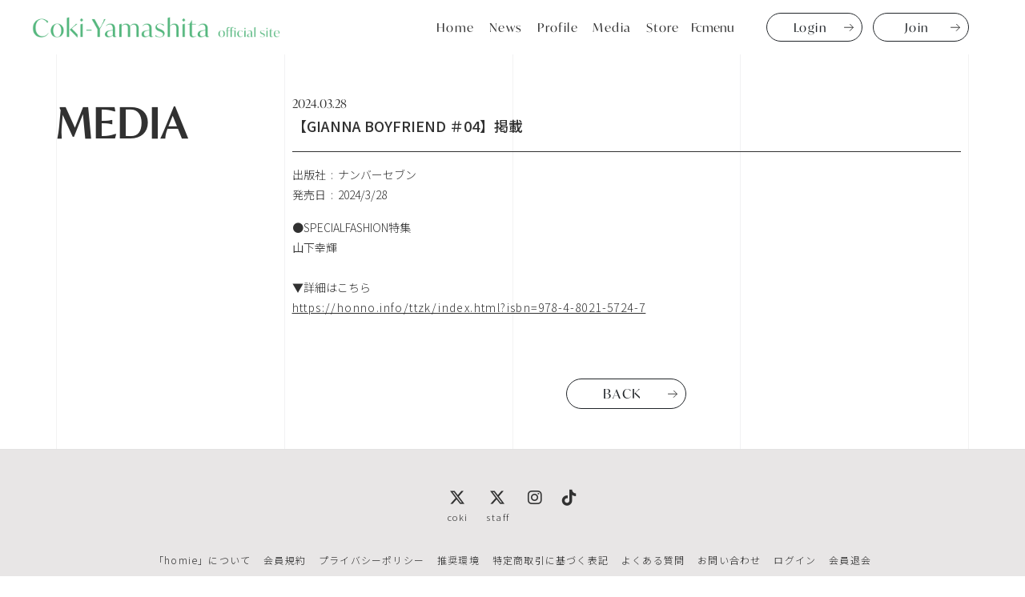

--- FILE ---
content_type: text/html; charset=UTF-8
request_url: https://cokiyamashita.com/media/20240328gi/
body_size: 3367
content:
<!DOCTYPE html>
<html lang="ja">

<head>
    <meta charset="UTF-8">
    <meta http-equiv="X-UA-Compatible" content="IE=edge">
    <meta name="format-detection" content="telephone=no,address=no,email=no">
    <meta name="viewport" content="width=device-width, initial-scale=1.0">


    <title>
        【GIANNA BOYFRIEND ＃04】掲載 | 山下幸輝オフィシャルサイト／ファンクラブサイト「homie」    </title>
        <meta name="description" content="出版社 &rlm; : &lrm; ナンバーセブン発売日 &rlm; : &lrm; 2024/3/28●SPECIALFASHION特集山下幸輝▼詳細はこちらhttps://honno.info/ttzk/index.html?isbn=978-4-8021-5724-7" />
    <meta name="theme-color" content="#55B77E">


    <!-- facebookのOGPタグ -->
    <meta property="og:site_name" content="山下幸輝オフィシャルサイト／ファンクラブサイト「homie」" />
    <meta property="og:url" content="https://cokiyamashita.com/media/20240328gi" />
    <meta property="og:type" content="web" />
    <meta property="og:title" content="山下幸輝オフィシャルサイト／ファンクラブサイト「homie」" />
    <meta property="og:description" content="出版社 &rlm; : &lrm; ナンバーセブン発売日 &rlm; : &lrm; 2024/3/28●SPECIALFASHION特集山下幸輝▼詳細はこちらhttps://honno.info/ttzk/index.html?isbn=978-4-8021-5724-7" />
    <meta property="og:image" content="https://etbr-cms-site.s3.ap-northeast-1.amazonaws.com/cokiyamashita.com/share/ogpimage.jpg" />
    <meta property="fb:app_id" content="" />
    <meta property="og:locale" content="ja_JP" />

    <!-- twitterのOGPタグ -->
    <meta name="twitter:card" content="summary_large_image">
    <meta name="twitter:site" content="@qpitdef" />
    <meta name="twitter:description" content="山下幸輝オフィシャルサイト／ファンクラブサイト「homie」です。" />
    <meta name="twitter:image" content="https://etbr-cms-site.s3.ap-northeast-1.amazonaws.com/cokiyamashita.com/share/ogpimage.jpg" />

    <link rel="icon" href="/_assets/img/share/favicon.ico" type="image/x-icon" />
    <link rel="Shortcut Icon" type="img/x-icon" href="/_assets/img/share/favicon.ico" />
    <link rev="made" href="" />
    <link rel="apple-touch-icon" href="https://etbr-cms-site.s3.ap-northeast-1.amazonaws.com/cokiyamashita.com/share/apple-touch-icon.png" />

    <script src="https://kit.fontawesome.com/f4347ddf47.js" crossorigin="anonymous"></script>
    <link rel="stylesheet" href="https://cdnjs.cloudflare.com/ajax/libs/font-awesome/6.5.0/css/all.min.css">
    

    <link rel="stylesheet" href="https://use.typekit.net/iac6mwo.css">

    <!-- google material icon -->
    <link rel="stylesheet" href="https://fonts.googleapis.com/css2?family=Material+Symbols+Rounded:opsz,wght,FILL,GRAD@48,400,0,0" />

    <!-- font -->
    <link rel="preconnect" href="https://fonts.googleapis.com">
    <link rel="preconnect" href="https://fonts.gstatic.com" crossorigin>
    <link href="https://fonts.googleapis.com/css2?family=Noto+Sans+JP:wght@300;500;700&display=swap" rel="stylesheet">

    <link rel="stylesheet" href="/themes/cokiyamashita_2411/_assets/css/app.css?251120" />
    <link rel="stylesheet" href="https://cdn.jsdelivr.net/npm/@fancyapps/ui@5.0/dist/fancybox/fancybox.css" />
    <link rel="stylesheet" href="https://cdn.jsdelivr.net/npm/swiper@11/swiper-bundle.min.css" />




    <!-- Global site tag (gtag.js) - Google Analytics -->
    <script async src="https://www.googletagmanager.com/gtag/js?id=G-LVLV4510DD"></script>
    <script>
        window.dataLayer = window.dataLayer || [];

        function gtag() {
            dataLayer.push(arguments);
        }
        gtag('js', new Date());

        gtag('config', 'G-LVLV4510DD');
    </script>
    <script src="https://www.google.com/recaptcha/api.js?render=6LdQ69ghAAAAAPlj3FJ10MRgUqhMsXGXQrMwjaEW"></script>
</head>
        <body class="single media-single under">
    

      <header>
          <div id="coki-header" class="coki-header fixed">
          <div class="coki-header--l">
            <a href="/">
            <h1><img src="/themes/cokiyamashita_2411/_assets/img/ttl.png" alt="CO-KI YAMASHITA official site" class="ttl_normal"></h1></a>
          </div>
          <div class="coki-header--r">
            <nav>
              <ul>
                <li><a href="/">Home</a></li>
                <li><a href="/news/">News</a></li>
                <li><a href="/#profile">Profile</a></li>
                <li><a href="/media/">Media</a></li>
                <li><a href="/store/">Store</a></li>
              </ul>
            </nav>
            <div class="fcmenu">
              <p class="fcmenu__toggle">Fcmenu</p>
              <ul>
                <li><a href="/movie/">YamaTube</a></li>
                <li><a href="/yamashort/">YamaShort</a></li>
                <li><a href="/yamacheki/">YamaCheki</a></li>
                <li><a href="/streaming/">Homikatsu</a></li>
                <li><a href="/calendar/">Calendar</a></li>
                <li><a href="/wallpaper/">Wallpaper</a></li>
                
              </ul>
            </div>
            <div class="fc-btn">
                              <a href="/login/" class="btn btn_arrow">Login</a>
                <a href="/pre_signup/" class="btn btn_arrow">Join</a>
                          </div>
          </div>
        </div>

        <div class="coki-header--gnav">
          <div class="coki-header--gnav_t  coki-sp">
            <nav>
              <ul>
                <li><a href="/">Home</a></li>
                <li><a href="/news/">News</a></li>
                <li><a href="/#profile">Profile</a></li>
                <li><a href="/media/">Media</a></li>
                <li><a href="/store/">Store</a></li>
              </ul>
            </nav>
            <div class="sns">
              <ul>
                <li><a href="https://twitter.com/qpitdef" target="_blank"><i class="fa-brands fa-x-twitter"></i></a></li>
                <li><a href="https://www.instagram.com/qpitdef/" target="_blank"><i class="fab fa-instagram"></i></a></li>
                <li><a href="https://www.tiktok.com/@qpitdef7?lang=ja-JP" target="_blank"><i class="fab fa-tiktok"></i></a></li>
              </ul>
            </div>
          </div>
          <div class="coki-header--gnav_b  coki-sp">
            <img src="/themes/cokiyamashita_2411/_assets/img/logo_homie.svg">
            <div class="fc-btn">
                              <a href="/login/" class="btn btn_arrow">Login</a>
                <a href="/pre_signup/" class="btn btn_arrow">Join</a>
                          </div>
            <div class="coki-fc-cont">
              <ul>
                <li class="yamatube"><a href="/movie/"><img src="/themes/cokiyamashita_2411/_assets/img/fc_yamatube_2511.jpg" alt="YamaTube"><p>YamaTube</p></a></li>
                <li class="yamashort"><a href="/yamashort/"><img src="/themes/cokiyamashita_2411/_assets/img/fc_yamashort_2511.jpg" alt="YamaShort"><p>YamaShort</p></a></li>
                <li class="yamacheki"><a href="/yamacheki/"><img src="/themes/cokiyamashita_2411/_assets/img/fc_yamacheki_2511.jpg" alt="YamaCheki"><p>YamaCheki</p></a></li>
                <li class="homikatu"><a href="/streaming/"><img src="/themes/cokiyamashita_2411/_assets/img/fc_homikatsu_2511.jpg" alt="Homikatsu"><p>Homikatsu</p></a></li>
                <li class="cal"><a href="/calendar/"><img src="/themes/cokiyamashita_2411/_assets/img/fc_cal_2511.jpg" alt="Calendar"><p>Calendar</p></a></li>
                <li class="wal"><a href="/wallpaper/"><img src="/themes/cokiyamashita_2411/_assets/img/fc_wal_2511.jpg" alt="Wallpaper"><p>Wallpaper</p></a></li>
              </ul>
            </div>
          </div>
        </div>
                  <div class="coki-header--menu menu-bg" id="cokiMenu">
                  <span></span>
          <span></span>
          <span></span>
        </div>
      </header>

              <main class="">
      
      <div id="grid" class="grid-line">
      <div class="glid-line_cont"></div>
      <div class="glid-line_cont"></div>
      </div>
<!-- ▼▼ここから▼▼ -->
<article class="  coki-article">


    <section class="coki-section coki-news coki-archive" id="">
        <div class="coki-flex">
            <div class="coki-news--title">
                <h2 class="f-awc under-ttl">MEDIA</h2>
            </div>
            <div class="coki-news--detail">
                                
                        <div class="coki-news--detailHead">
                            <time>                                2024.03.28                            </time>
                                                        <h3 class="coki-topics-txt">【GIANNA BOYFRIEND ＃04】掲載</h3>
                        </div>
                        <div class="coki-news--detailCont coki-wysiwyg">
                            <p>出版社 &rlm; : &lrm; ナンバーセブン<br>発売日 &rlm; : &lrm; 2024/3/28</p>
<p>●SPECIALFASHION特集<br>山下幸輝<br><br>▼詳細はこちら<br><a href="https://honno.info/ttzk/index.html?isbn=978-4-8021-5724-7">https://honno.info/ttzk/index.html?isbn=978-4-8021-5724-7</a></p>                        </div>

                                    <div class="align-center mt-5"><a href="/media/" class="btn btn_arrow f-ven--m">BACK</a></div>
            </div>



        </div>
    </section>








</article>






<!-- ▲▲ここまで▲▲ -->

</main>

<footer class="coki-footer">
  <div class="coki-footer-inner">
    <ul class="coki-footer--sns">
      <li><a href="https://twitter.com/qpitdef" target="_blank"><i class="fa-brands fa-x-twitter"></i><br><span>coki</span></a></li>
      <li><a href="https://twitter.com/homiestaff" target="_blank"><i class="fa-brands fa-x-twitter"></i><br><span>staff</span></a></li>
      <li><a href="https://www.instagram.com/qpitdef/" target="_blank"><i class="fab fa-instagram"></i></a></li>
      <li><a href="https://www.tiktok.com/@qpitdef7?lang=ja-JP" target="_blank"><i class="fab fa-tiktok"></i></a></li>
    </ul>
    <ul class="coki-footer--menu">
      <li><a href="/about/">「homie」について</a></li>
      <li><a href="/notice/">会員規約</a></li>
      <li><a href="/privacy-policy/">プライバシーポリシー</a></li>
      <li><a href="/environment/">推奨環境</a></li>
      <li><a href="/law/">特定商取引に基づく表記</a></li>
      <li><a href="/faq/">よくある質問</a></li>
      <li><a href="/inquiry/">お問い合わせ</a></li>
      <li><a href="/login/">ログイン</a></li>
      <li><a href="/mypage/withdrawal/">会員退会</a></li>
    </ul>
    
    <p class="coki-footer--copy">掲載されている全てのコンテンツの無断転載を禁じます。<br>
    &copy; YKAgent All Right Reserved. powered by <a href="https://etb-rights.com/" target="_blank">ETB RIGHTS</a></p>
  </div>
</footer>


<script src="https://cdnjs.cloudflare.com/ajax/libs/jquery/3.6.0/jquery.min.js"></script>
<script src="https://cdnjs.cloudflare.com/ajax/libs/slick-carousel/1.9.0/slick.min.js"></script>
<script src="https://cdn.jsdelivr.net/npm/@fancyapps/ui@5.0/dist/fancybox/fancybox.umd.js"></script>
<script src="https://cdn.jsdelivr.net/npm/swiper@11/swiper-bundle.min.js"></script>
<script src="https://cdnjs.cloudflare.com/ajax/libs/remodal/1.1.1/remodal.min.js" integrity="sha512-a/KwXZUMuN0N2aqT/nuvYp6mg1zKg8OfvovbIlh4ByLw+BJ4sDrJwQM/iSOd567gx+yS0pQixA4EnxBlHgrL6A==" crossorigin="anonymous"></script>


<!-- <script src="/themes/cokiyamashita_2411/_assets/js/libs/luxy.min.js"></script> -->
<script src="https://cdnjs.cloudflare.com/ajax/libs/particles.js/2.0.0/particles.min.js"></script>


<script src="/themes/cokiyamashita_2411/_assets/js/app.js?20251111"></script>


<script src="https://zipaddr.com/js/zipaddr7.js" charset="UTF-8"></script>
<script type="text/javascript" charset="UTF-8">
    function zipaddr_own() {
        if (D.zipaddr) {
            D.bgc = "#d9d9d9";
            D.bgm = "#d9d9d9"; // move
            D.ovr = "#00bbff"; // deepskyblue
            D.lnc = "#5a5a5a"; // link color
            D.clr = "#333333"; // color
            D.dli = "";

        } else {
            x_bgc = "#d9d9d9";
            x_bgm = "#d9d9d9"; // move
            x_ovr = "#00bbff"; // deepskyblue
            x_lnc = "#5a5a5a"; // link color
            x_clr = "#333333"; // color
            x_dli = "";
        }
    }
</script>

</body>

</html>

--- FILE ---
content_type: text/html; charset=utf-8
request_url: https://www.google.com/recaptcha/api2/anchor?ar=1&k=6LdQ69ghAAAAAPlj3FJ10MRgUqhMsXGXQrMwjaEW&co=aHR0cHM6Ly9jb2tpeWFtYXNoaXRhLmNvbTo0NDM.&hl=en&v=N67nZn4AqZkNcbeMu4prBgzg&size=invisible&anchor-ms=20000&execute-ms=30000&cb=y64kfg7vzpec
body_size: 48641
content:
<!DOCTYPE HTML><html dir="ltr" lang="en"><head><meta http-equiv="Content-Type" content="text/html; charset=UTF-8">
<meta http-equiv="X-UA-Compatible" content="IE=edge">
<title>reCAPTCHA</title>
<style type="text/css">
/* cyrillic-ext */
@font-face {
  font-family: 'Roboto';
  font-style: normal;
  font-weight: 400;
  font-stretch: 100%;
  src: url(//fonts.gstatic.com/s/roboto/v48/KFO7CnqEu92Fr1ME7kSn66aGLdTylUAMa3GUBHMdazTgWw.woff2) format('woff2');
  unicode-range: U+0460-052F, U+1C80-1C8A, U+20B4, U+2DE0-2DFF, U+A640-A69F, U+FE2E-FE2F;
}
/* cyrillic */
@font-face {
  font-family: 'Roboto';
  font-style: normal;
  font-weight: 400;
  font-stretch: 100%;
  src: url(//fonts.gstatic.com/s/roboto/v48/KFO7CnqEu92Fr1ME7kSn66aGLdTylUAMa3iUBHMdazTgWw.woff2) format('woff2');
  unicode-range: U+0301, U+0400-045F, U+0490-0491, U+04B0-04B1, U+2116;
}
/* greek-ext */
@font-face {
  font-family: 'Roboto';
  font-style: normal;
  font-weight: 400;
  font-stretch: 100%;
  src: url(//fonts.gstatic.com/s/roboto/v48/KFO7CnqEu92Fr1ME7kSn66aGLdTylUAMa3CUBHMdazTgWw.woff2) format('woff2');
  unicode-range: U+1F00-1FFF;
}
/* greek */
@font-face {
  font-family: 'Roboto';
  font-style: normal;
  font-weight: 400;
  font-stretch: 100%;
  src: url(//fonts.gstatic.com/s/roboto/v48/KFO7CnqEu92Fr1ME7kSn66aGLdTylUAMa3-UBHMdazTgWw.woff2) format('woff2');
  unicode-range: U+0370-0377, U+037A-037F, U+0384-038A, U+038C, U+038E-03A1, U+03A3-03FF;
}
/* math */
@font-face {
  font-family: 'Roboto';
  font-style: normal;
  font-weight: 400;
  font-stretch: 100%;
  src: url(//fonts.gstatic.com/s/roboto/v48/KFO7CnqEu92Fr1ME7kSn66aGLdTylUAMawCUBHMdazTgWw.woff2) format('woff2');
  unicode-range: U+0302-0303, U+0305, U+0307-0308, U+0310, U+0312, U+0315, U+031A, U+0326-0327, U+032C, U+032F-0330, U+0332-0333, U+0338, U+033A, U+0346, U+034D, U+0391-03A1, U+03A3-03A9, U+03B1-03C9, U+03D1, U+03D5-03D6, U+03F0-03F1, U+03F4-03F5, U+2016-2017, U+2034-2038, U+203C, U+2040, U+2043, U+2047, U+2050, U+2057, U+205F, U+2070-2071, U+2074-208E, U+2090-209C, U+20D0-20DC, U+20E1, U+20E5-20EF, U+2100-2112, U+2114-2115, U+2117-2121, U+2123-214F, U+2190, U+2192, U+2194-21AE, U+21B0-21E5, U+21F1-21F2, U+21F4-2211, U+2213-2214, U+2216-22FF, U+2308-230B, U+2310, U+2319, U+231C-2321, U+2336-237A, U+237C, U+2395, U+239B-23B7, U+23D0, U+23DC-23E1, U+2474-2475, U+25AF, U+25B3, U+25B7, U+25BD, U+25C1, U+25CA, U+25CC, U+25FB, U+266D-266F, U+27C0-27FF, U+2900-2AFF, U+2B0E-2B11, U+2B30-2B4C, U+2BFE, U+3030, U+FF5B, U+FF5D, U+1D400-1D7FF, U+1EE00-1EEFF;
}
/* symbols */
@font-face {
  font-family: 'Roboto';
  font-style: normal;
  font-weight: 400;
  font-stretch: 100%;
  src: url(//fonts.gstatic.com/s/roboto/v48/KFO7CnqEu92Fr1ME7kSn66aGLdTylUAMaxKUBHMdazTgWw.woff2) format('woff2');
  unicode-range: U+0001-000C, U+000E-001F, U+007F-009F, U+20DD-20E0, U+20E2-20E4, U+2150-218F, U+2190, U+2192, U+2194-2199, U+21AF, U+21E6-21F0, U+21F3, U+2218-2219, U+2299, U+22C4-22C6, U+2300-243F, U+2440-244A, U+2460-24FF, U+25A0-27BF, U+2800-28FF, U+2921-2922, U+2981, U+29BF, U+29EB, U+2B00-2BFF, U+4DC0-4DFF, U+FFF9-FFFB, U+10140-1018E, U+10190-1019C, U+101A0, U+101D0-101FD, U+102E0-102FB, U+10E60-10E7E, U+1D2C0-1D2D3, U+1D2E0-1D37F, U+1F000-1F0FF, U+1F100-1F1AD, U+1F1E6-1F1FF, U+1F30D-1F30F, U+1F315, U+1F31C, U+1F31E, U+1F320-1F32C, U+1F336, U+1F378, U+1F37D, U+1F382, U+1F393-1F39F, U+1F3A7-1F3A8, U+1F3AC-1F3AF, U+1F3C2, U+1F3C4-1F3C6, U+1F3CA-1F3CE, U+1F3D4-1F3E0, U+1F3ED, U+1F3F1-1F3F3, U+1F3F5-1F3F7, U+1F408, U+1F415, U+1F41F, U+1F426, U+1F43F, U+1F441-1F442, U+1F444, U+1F446-1F449, U+1F44C-1F44E, U+1F453, U+1F46A, U+1F47D, U+1F4A3, U+1F4B0, U+1F4B3, U+1F4B9, U+1F4BB, U+1F4BF, U+1F4C8-1F4CB, U+1F4D6, U+1F4DA, U+1F4DF, U+1F4E3-1F4E6, U+1F4EA-1F4ED, U+1F4F7, U+1F4F9-1F4FB, U+1F4FD-1F4FE, U+1F503, U+1F507-1F50B, U+1F50D, U+1F512-1F513, U+1F53E-1F54A, U+1F54F-1F5FA, U+1F610, U+1F650-1F67F, U+1F687, U+1F68D, U+1F691, U+1F694, U+1F698, U+1F6AD, U+1F6B2, U+1F6B9-1F6BA, U+1F6BC, U+1F6C6-1F6CF, U+1F6D3-1F6D7, U+1F6E0-1F6EA, U+1F6F0-1F6F3, U+1F6F7-1F6FC, U+1F700-1F7FF, U+1F800-1F80B, U+1F810-1F847, U+1F850-1F859, U+1F860-1F887, U+1F890-1F8AD, U+1F8B0-1F8BB, U+1F8C0-1F8C1, U+1F900-1F90B, U+1F93B, U+1F946, U+1F984, U+1F996, U+1F9E9, U+1FA00-1FA6F, U+1FA70-1FA7C, U+1FA80-1FA89, U+1FA8F-1FAC6, U+1FACE-1FADC, U+1FADF-1FAE9, U+1FAF0-1FAF8, U+1FB00-1FBFF;
}
/* vietnamese */
@font-face {
  font-family: 'Roboto';
  font-style: normal;
  font-weight: 400;
  font-stretch: 100%;
  src: url(//fonts.gstatic.com/s/roboto/v48/KFO7CnqEu92Fr1ME7kSn66aGLdTylUAMa3OUBHMdazTgWw.woff2) format('woff2');
  unicode-range: U+0102-0103, U+0110-0111, U+0128-0129, U+0168-0169, U+01A0-01A1, U+01AF-01B0, U+0300-0301, U+0303-0304, U+0308-0309, U+0323, U+0329, U+1EA0-1EF9, U+20AB;
}
/* latin-ext */
@font-face {
  font-family: 'Roboto';
  font-style: normal;
  font-weight: 400;
  font-stretch: 100%;
  src: url(//fonts.gstatic.com/s/roboto/v48/KFO7CnqEu92Fr1ME7kSn66aGLdTylUAMa3KUBHMdazTgWw.woff2) format('woff2');
  unicode-range: U+0100-02BA, U+02BD-02C5, U+02C7-02CC, U+02CE-02D7, U+02DD-02FF, U+0304, U+0308, U+0329, U+1D00-1DBF, U+1E00-1E9F, U+1EF2-1EFF, U+2020, U+20A0-20AB, U+20AD-20C0, U+2113, U+2C60-2C7F, U+A720-A7FF;
}
/* latin */
@font-face {
  font-family: 'Roboto';
  font-style: normal;
  font-weight: 400;
  font-stretch: 100%;
  src: url(//fonts.gstatic.com/s/roboto/v48/KFO7CnqEu92Fr1ME7kSn66aGLdTylUAMa3yUBHMdazQ.woff2) format('woff2');
  unicode-range: U+0000-00FF, U+0131, U+0152-0153, U+02BB-02BC, U+02C6, U+02DA, U+02DC, U+0304, U+0308, U+0329, U+2000-206F, U+20AC, U+2122, U+2191, U+2193, U+2212, U+2215, U+FEFF, U+FFFD;
}
/* cyrillic-ext */
@font-face {
  font-family: 'Roboto';
  font-style: normal;
  font-weight: 500;
  font-stretch: 100%;
  src: url(//fonts.gstatic.com/s/roboto/v48/KFO7CnqEu92Fr1ME7kSn66aGLdTylUAMa3GUBHMdazTgWw.woff2) format('woff2');
  unicode-range: U+0460-052F, U+1C80-1C8A, U+20B4, U+2DE0-2DFF, U+A640-A69F, U+FE2E-FE2F;
}
/* cyrillic */
@font-face {
  font-family: 'Roboto';
  font-style: normal;
  font-weight: 500;
  font-stretch: 100%;
  src: url(//fonts.gstatic.com/s/roboto/v48/KFO7CnqEu92Fr1ME7kSn66aGLdTylUAMa3iUBHMdazTgWw.woff2) format('woff2');
  unicode-range: U+0301, U+0400-045F, U+0490-0491, U+04B0-04B1, U+2116;
}
/* greek-ext */
@font-face {
  font-family: 'Roboto';
  font-style: normal;
  font-weight: 500;
  font-stretch: 100%;
  src: url(//fonts.gstatic.com/s/roboto/v48/KFO7CnqEu92Fr1ME7kSn66aGLdTylUAMa3CUBHMdazTgWw.woff2) format('woff2');
  unicode-range: U+1F00-1FFF;
}
/* greek */
@font-face {
  font-family: 'Roboto';
  font-style: normal;
  font-weight: 500;
  font-stretch: 100%;
  src: url(//fonts.gstatic.com/s/roboto/v48/KFO7CnqEu92Fr1ME7kSn66aGLdTylUAMa3-UBHMdazTgWw.woff2) format('woff2');
  unicode-range: U+0370-0377, U+037A-037F, U+0384-038A, U+038C, U+038E-03A1, U+03A3-03FF;
}
/* math */
@font-face {
  font-family: 'Roboto';
  font-style: normal;
  font-weight: 500;
  font-stretch: 100%;
  src: url(//fonts.gstatic.com/s/roboto/v48/KFO7CnqEu92Fr1ME7kSn66aGLdTylUAMawCUBHMdazTgWw.woff2) format('woff2');
  unicode-range: U+0302-0303, U+0305, U+0307-0308, U+0310, U+0312, U+0315, U+031A, U+0326-0327, U+032C, U+032F-0330, U+0332-0333, U+0338, U+033A, U+0346, U+034D, U+0391-03A1, U+03A3-03A9, U+03B1-03C9, U+03D1, U+03D5-03D6, U+03F0-03F1, U+03F4-03F5, U+2016-2017, U+2034-2038, U+203C, U+2040, U+2043, U+2047, U+2050, U+2057, U+205F, U+2070-2071, U+2074-208E, U+2090-209C, U+20D0-20DC, U+20E1, U+20E5-20EF, U+2100-2112, U+2114-2115, U+2117-2121, U+2123-214F, U+2190, U+2192, U+2194-21AE, U+21B0-21E5, U+21F1-21F2, U+21F4-2211, U+2213-2214, U+2216-22FF, U+2308-230B, U+2310, U+2319, U+231C-2321, U+2336-237A, U+237C, U+2395, U+239B-23B7, U+23D0, U+23DC-23E1, U+2474-2475, U+25AF, U+25B3, U+25B7, U+25BD, U+25C1, U+25CA, U+25CC, U+25FB, U+266D-266F, U+27C0-27FF, U+2900-2AFF, U+2B0E-2B11, U+2B30-2B4C, U+2BFE, U+3030, U+FF5B, U+FF5D, U+1D400-1D7FF, U+1EE00-1EEFF;
}
/* symbols */
@font-face {
  font-family: 'Roboto';
  font-style: normal;
  font-weight: 500;
  font-stretch: 100%;
  src: url(//fonts.gstatic.com/s/roboto/v48/KFO7CnqEu92Fr1ME7kSn66aGLdTylUAMaxKUBHMdazTgWw.woff2) format('woff2');
  unicode-range: U+0001-000C, U+000E-001F, U+007F-009F, U+20DD-20E0, U+20E2-20E4, U+2150-218F, U+2190, U+2192, U+2194-2199, U+21AF, U+21E6-21F0, U+21F3, U+2218-2219, U+2299, U+22C4-22C6, U+2300-243F, U+2440-244A, U+2460-24FF, U+25A0-27BF, U+2800-28FF, U+2921-2922, U+2981, U+29BF, U+29EB, U+2B00-2BFF, U+4DC0-4DFF, U+FFF9-FFFB, U+10140-1018E, U+10190-1019C, U+101A0, U+101D0-101FD, U+102E0-102FB, U+10E60-10E7E, U+1D2C0-1D2D3, U+1D2E0-1D37F, U+1F000-1F0FF, U+1F100-1F1AD, U+1F1E6-1F1FF, U+1F30D-1F30F, U+1F315, U+1F31C, U+1F31E, U+1F320-1F32C, U+1F336, U+1F378, U+1F37D, U+1F382, U+1F393-1F39F, U+1F3A7-1F3A8, U+1F3AC-1F3AF, U+1F3C2, U+1F3C4-1F3C6, U+1F3CA-1F3CE, U+1F3D4-1F3E0, U+1F3ED, U+1F3F1-1F3F3, U+1F3F5-1F3F7, U+1F408, U+1F415, U+1F41F, U+1F426, U+1F43F, U+1F441-1F442, U+1F444, U+1F446-1F449, U+1F44C-1F44E, U+1F453, U+1F46A, U+1F47D, U+1F4A3, U+1F4B0, U+1F4B3, U+1F4B9, U+1F4BB, U+1F4BF, U+1F4C8-1F4CB, U+1F4D6, U+1F4DA, U+1F4DF, U+1F4E3-1F4E6, U+1F4EA-1F4ED, U+1F4F7, U+1F4F9-1F4FB, U+1F4FD-1F4FE, U+1F503, U+1F507-1F50B, U+1F50D, U+1F512-1F513, U+1F53E-1F54A, U+1F54F-1F5FA, U+1F610, U+1F650-1F67F, U+1F687, U+1F68D, U+1F691, U+1F694, U+1F698, U+1F6AD, U+1F6B2, U+1F6B9-1F6BA, U+1F6BC, U+1F6C6-1F6CF, U+1F6D3-1F6D7, U+1F6E0-1F6EA, U+1F6F0-1F6F3, U+1F6F7-1F6FC, U+1F700-1F7FF, U+1F800-1F80B, U+1F810-1F847, U+1F850-1F859, U+1F860-1F887, U+1F890-1F8AD, U+1F8B0-1F8BB, U+1F8C0-1F8C1, U+1F900-1F90B, U+1F93B, U+1F946, U+1F984, U+1F996, U+1F9E9, U+1FA00-1FA6F, U+1FA70-1FA7C, U+1FA80-1FA89, U+1FA8F-1FAC6, U+1FACE-1FADC, U+1FADF-1FAE9, U+1FAF0-1FAF8, U+1FB00-1FBFF;
}
/* vietnamese */
@font-face {
  font-family: 'Roboto';
  font-style: normal;
  font-weight: 500;
  font-stretch: 100%;
  src: url(//fonts.gstatic.com/s/roboto/v48/KFO7CnqEu92Fr1ME7kSn66aGLdTylUAMa3OUBHMdazTgWw.woff2) format('woff2');
  unicode-range: U+0102-0103, U+0110-0111, U+0128-0129, U+0168-0169, U+01A0-01A1, U+01AF-01B0, U+0300-0301, U+0303-0304, U+0308-0309, U+0323, U+0329, U+1EA0-1EF9, U+20AB;
}
/* latin-ext */
@font-face {
  font-family: 'Roboto';
  font-style: normal;
  font-weight: 500;
  font-stretch: 100%;
  src: url(//fonts.gstatic.com/s/roboto/v48/KFO7CnqEu92Fr1ME7kSn66aGLdTylUAMa3KUBHMdazTgWw.woff2) format('woff2');
  unicode-range: U+0100-02BA, U+02BD-02C5, U+02C7-02CC, U+02CE-02D7, U+02DD-02FF, U+0304, U+0308, U+0329, U+1D00-1DBF, U+1E00-1E9F, U+1EF2-1EFF, U+2020, U+20A0-20AB, U+20AD-20C0, U+2113, U+2C60-2C7F, U+A720-A7FF;
}
/* latin */
@font-face {
  font-family: 'Roboto';
  font-style: normal;
  font-weight: 500;
  font-stretch: 100%;
  src: url(//fonts.gstatic.com/s/roboto/v48/KFO7CnqEu92Fr1ME7kSn66aGLdTylUAMa3yUBHMdazQ.woff2) format('woff2');
  unicode-range: U+0000-00FF, U+0131, U+0152-0153, U+02BB-02BC, U+02C6, U+02DA, U+02DC, U+0304, U+0308, U+0329, U+2000-206F, U+20AC, U+2122, U+2191, U+2193, U+2212, U+2215, U+FEFF, U+FFFD;
}
/* cyrillic-ext */
@font-face {
  font-family: 'Roboto';
  font-style: normal;
  font-weight: 900;
  font-stretch: 100%;
  src: url(//fonts.gstatic.com/s/roboto/v48/KFO7CnqEu92Fr1ME7kSn66aGLdTylUAMa3GUBHMdazTgWw.woff2) format('woff2');
  unicode-range: U+0460-052F, U+1C80-1C8A, U+20B4, U+2DE0-2DFF, U+A640-A69F, U+FE2E-FE2F;
}
/* cyrillic */
@font-face {
  font-family: 'Roboto';
  font-style: normal;
  font-weight: 900;
  font-stretch: 100%;
  src: url(//fonts.gstatic.com/s/roboto/v48/KFO7CnqEu92Fr1ME7kSn66aGLdTylUAMa3iUBHMdazTgWw.woff2) format('woff2');
  unicode-range: U+0301, U+0400-045F, U+0490-0491, U+04B0-04B1, U+2116;
}
/* greek-ext */
@font-face {
  font-family: 'Roboto';
  font-style: normal;
  font-weight: 900;
  font-stretch: 100%;
  src: url(//fonts.gstatic.com/s/roboto/v48/KFO7CnqEu92Fr1ME7kSn66aGLdTylUAMa3CUBHMdazTgWw.woff2) format('woff2');
  unicode-range: U+1F00-1FFF;
}
/* greek */
@font-face {
  font-family: 'Roboto';
  font-style: normal;
  font-weight: 900;
  font-stretch: 100%;
  src: url(//fonts.gstatic.com/s/roboto/v48/KFO7CnqEu92Fr1ME7kSn66aGLdTylUAMa3-UBHMdazTgWw.woff2) format('woff2');
  unicode-range: U+0370-0377, U+037A-037F, U+0384-038A, U+038C, U+038E-03A1, U+03A3-03FF;
}
/* math */
@font-face {
  font-family: 'Roboto';
  font-style: normal;
  font-weight: 900;
  font-stretch: 100%;
  src: url(//fonts.gstatic.com/s/roboto/v48/KFO7CnqEu92Fr1ME7kSn66aGLdTylUAMawCUBHMdazTgWw.woff2) format('woff2');
  unicode-range: U+0302-0303, U+0305, U+0307-0308, U+0310, U+0312, U+0315, U+031A, U+0326-0327, U+032C, U+032F-0330, U+0332-0333, U+0338, U+033A, U+0346, U+034D, U+0391-03A1, U+03A3-03A9, U+03B1-03C9, U+03D1, U+03D5-03D6, U+03F0-03F1, U+03F4-03F5, U+2016-2017, U+2034-2038, U+203C, U+2040, U+2043, U+2047, U+2050, U+2057, U+205F, U+2070-2071, U+2074-208E, U+2090-209C, U+20D0-20DC, U+20E1, U+20E5-20EF, U+2100-2112, U+2114-2115, U+2117-2121, U+2123-214F, U+2190, U+2192, U+2194-21AE, U+21B0-21E5, U+21F1-21F2, U+21F4-2211, U+2213-2214, U+2216-22FF, U+2308-230B, U+2310, U+2319, U+231C-2321, U+2336-237A, U+237C, U+2395, U+239B-23B7, U+23D0, U+23DC-23E1, U+2474-2475, U+25AF, U+25B3, U+25B7, U+25BD, U+25C1, U+25CA, U+25CC, U+25FB, U+266D-266F, U+27C0-27FF, U+2900-2AFF, U+2B0E-2B11, U+2B30-2B4C, U+2BFE, U+3030, U+FF5B, U+FF5D, U+1D400-1D7FF, U+1EE00-1EEFF;
}
/* symbols */
@font-face {
  font-family: 'Roboto';
  font-style: normal;
  font-weight: 900;
  font-stretch: 100%;
  src: url(//fonts.gstatic.com/s/roboto/v48/KFO7CnqEu92Fr1ME7kSn66aGLdTylUAMaxKUBHMdazTgWw.woff2) format('woff2');
  unicode-range: U+0001-000C, U+000E-001F, U+007F-009F, U+20DD-20E0, U+20E2-20E4, U+2150-218F, U+2190, U+2192, U+2194-2199, U+21AF, U+21E6-21F0, U+21F3, U+2218-2219, U+2299, U+22C4-22C6, U+2300-243F, U+2440-244A, U+2460-24FF, U+25A0-27BF, U+2800-28FF, U+2921-2922, U+2981, U+29BF, U+29EB, U+2B00-2BFF, U+4DC0-4DFF, U+FFF9-FFFB, U+10140-1018E, U+10190-1019C, U+101A0, U+101D0-101FD, U+102E0-102FB, U+10E60-10E7E, U+1D2C0-1D2D3, U+1D2E0-1D37F, U+1F000-1F0FF, U+1F100-1F1AD, U+1F1E6-1F1FF, U+1F30D-1F30F, U+1F315, U+1F31C, U+1F31E, U+1F320-1F32C, U+1F336, U+1F378, U+1F37D, U+1F382, U+1F393-1F39F, U+1F3A7-1F3A8, U+1F3AC-1F3AF, U+1F3C2, U+1F3C4-1F3C6, U+1F3CA-1F3CE, U+1F3D4-1F3E0, U+1F3ED, U+1F3F1-1F3F3, U+1F3F5-1F3F7, U+1F408, U+1F415, U+1F41F, U+1F426, U+1F43F, U+1F441-1F442, U+1F444, U+1F446-1F449, U+1F44C-1F44E, U+1F453, U+1F46A, U+1F47D, U+1F4A3, U+1F4B0, U+1F4B3, U+1F4B9, U+1F4BB, U+1F4BF, U+1F4C8-1F4CB, U+1F4D6, U+1F4DA, U+1F4DF, U+1F4E3-1F4E6, U+1F4EA-1F4ED, U+1F4F7, U+1F4F9-1F4FB, U+1F4FD-1F4FE, U+1F503, U+1F507-1F50B, U+1F50D, U+1F512-1F513, U+1F53E-1F54A, U+1F54F-1F5FA, U+1F610, U+1F650-1F67F, U+1F687, U+1F68D, U+1F691, U+1F694, U+1F698, U+1F6AD, U+1F6B2, U+1F6B9-1F6BA, U+1F6BC, U+1F6C6-1F6CF, U+1F6D3-1F6D7, U+1F6E0-1F6EA, U+1F6F0-1F6F3, U+1F6F7-1F6FC, U+1F700-1F7FF, U+1F800-1F80B, U+1F810-1F847, U+1F850-1F859, U+1F860-1F887, U+1F890-1F8AD, U+1F8B0-1F8BB, U+1F8C0-1F8C1, U+1F900-1F90B, U+1F93B, U+1F946, U+1F984, U+1F996, U+1F9E9, U+1FA00-1FA6F, U+1FA70-1FA7C, U+1FA80-1FA89, U+1FA8F-1FAC6, U+1FACE-1FADC, U+1FADF-1FAE9, U+1FAF0-1FAF8, U+1FB00-1FBFF;
}
/* vietnamese */
@font-face {
  font-family: 'Roboto';
  font-style: normal;
  font-weight: 900;
  font-stretch: 100%;
  src: url(//fonts.gstatic.com/s/roboto/v48/KFO7CnqEu92Fr1ME7kSn66aGLdTylUAMa3OUBHMdazTgWw.woff2) format('woff2');
  unicode-range: U+0102-0103, U+0110-0111, U+0128-0129, U+0168-0169, U+01A0-01A1, U+01AF-01B0, U+0300-0301, U+0303-0304, U+0308-0309, U+0323, U+0329, U+1EA0-1EF9, U+20AB;
}
/* latin-ext */
@font-face {
  font-family: 'Roboto';
  font-style: normal;
  font-weight: 900;
  font-stretch: 100%;
  src: url(//fonts.gstatic.com/s/roboto/v48/KFO7CnqEu92Fr1ME7kSn66aGLdTylUAMa3KUBHMdazTgWw.woff2) format('woff2');
  unicode-range: U+0100-02BA, U+02BD-02C5, U+02C7-02CC, U+02CE-02D7, U+02DD-02FF, U+0304, U+0308, U+0329, U+1D00-1DBF, U+1E00-1E9F, U+1EF2-1EFF, U+2020, U+20A0-20AB, U+20AD-20C0, U+2113, U+2C60-2C7F, U+A720-A7FF;
}
/* latin */
@font-face {
  font-family: 'Roboto';
  font-style: normal;
  font-weight: 900;
  font-stretch: 100%;
  src: url(//fonts.gstatic.com/s/roboto/v48/KFO7CnqEu92Fr1ME7kSn66aGLdTylUAMa3yUBHMdazQ.woff2) format('woff2');
  unicode-range: U+0000-00FF, U+0131, U+0152-0153, U+02BB-02BC, U+02C6, U+02DA, U+02DC, U+0304, U+0308, U+0329, U+2000-206F, U+20AC, U+2122, U+2191, U+2193, U+2212, U+2215, U+FEFF, U+FFFD;
}

</style>
<link rel="stylesheet" type="text/css" href="https://www.gstatic.com/recaptcha/releases/N67nZn4AqZkNcbeMu4prBgzg/styles__ltr.css">
<script nonce="tihwZWEddxUpdwvYrcvvDw" type="text/javascript">window['__recaptcha_api'] = 'https://www.google.com/recaptcha/api2/';</script>
<script type="text/javascript" src="https://www.gstatic.com/recaptcha/releases/N67nZn4AqZkNcbeMu4prBgzg/recaptcha__en.js" nonce="tihwZWEddxUpdwvYrcvvDw">
      
    </script></head>
<body><div id="rc-anchor-alert" class="rc-anchor-alert"></div>
<input type="hidden" id="recaptcha-token" value="[base64]">
<script type="text/javascript" nonce="tihwZWEddxUpdwvYrcvvDw">
      recaptcha.anchor.Main.init("[\x22ainput\x22,[\x22bgdata\x22,\x22\x22,\[base64]/[base64]/[base64]/bmV3IHJbeF0oY1swXSk6RT09Mj9uZXcgclt4XShjWzBdLGNbMV0pOkU9PTM/bmV3IHJbeF0oY1swXSxjWzFdLGNbMl0pOkU9PTQ/[base64]/[base64]/[base64]/[base64]/[base64]/[base64]/[base64]/[base64]\x22,\[base64]\\u003d\\u003d\x22,\x22QC1QJcKZw5nCojJaw7DDuMKFw4TCjmogXcOCfx05WB0Jw7cvc1ZsWsKyw497LWhubVnDhcKtw4HCvcK4w6tyRwguwobCkjrCljvDl8OLwqwFBsOlEXhdw51QM8KdwpguJsOww40uwrnDiUzCksOmE8OCX8K7NsKSccKQbcOiwrwQJRLDg0/DlBgCwr1RwpI3EkQkHMKOFcORGcOzZsO8ZsOHwqnCgV/ChcKgwq0cXsO2KsKbwpIZNMKbSMOcwq3DuSUGwoEQQxPDg8KAXsOXDMOtwpFJw6HCp8OBPwZOSMKiM8OLQsKkMgBwMMKFw6bCjTvDlMOswpVXD8KxNF4qZMOqwoLCgsOmQ8OWw4URNMOdw5IMQHXDlULDqMOvwoxhe8K8w7c7HABBwqoBDcOAFcOZw7oPbcKQMyoBwq/[base64]/Dox9eYsORw6/CmsO+PMOsw75hw67DpxkKNWUODcOaNkzCp8Oqw54VJ8OwwqoyFHYMw57DocOkwobDscKYHsKfw4A3X8K/wrLDnBjChcKADcKQw6Qtw7nDhhgfcRbCgcKLCEZPJcOQDApMAB7DhxfDtcORw67DgRQcARcpOQHCqsOdTsKUdCo7wqA0NMOJw41EFMOqI8O+woZMPGllwojDuMOSWj/DucKiw414w4DDucKrw6zDjGzDpsOhwpR4LMKyfGbCrcOqw6bDjQJxIsOZw4R3wrvDmQUdw6HDtcK3w4TDs8K5w50Ww6DCmsOawo9MEAdEMEsgYTbClyVHImsacRskwqA9w6d+asOHw7kfJDDDhcOkAcKwwqELw50Bw6/Cs8KpaxRNMETDtEoGwo7DmxIdw5PDu8O7UMK+ECDDqMOaXF/[base64]/MMOWw6QTw5psb3bCsMOlwodMEA/[base64]/[base64]/CmzCqAzDiE1zIcKJU8KgfXUQw7fDgHZWYMKww4BmwqkxwoxNwrZLwqPDicOdS8KkU8Oydn8Ywqh/w745w6fDgG8mGHPDhV9/[base64]/[base64]/w47DplrCqHxqMDjCosKMCMOZwrkoZC5+Mz0MSsKCw5x/DsOwIsKBaBxKw5zDhMKtwpAqIlLCriHCqcKDJh9UZMKIOzDCrVvCn0tYTmY3w57DrcKJwrXCnmHDmMOjwokkDcOnw7nCmGTDgcKTY8Klw74fFMK/wqjDpnbDkgfCmsKuwp7Cph/CqMKeZcO9w7fCpUQaOMKIwrdPbMOiXhFMYcK7w7ENwpJjw6XDiVUcwpbDkFRAbHM5KMOyGRI/S1HDl2cPWh13KxpKSyHCim3DllLCpxrCpcKWDTTDsCDDlUtJw6TDpSchw4QTw4bDkF/DlX1dV0PCuGYuwrDDpGvCpsOAT2HCvjdowp4hP0vDg8Otw7ZDw5nDvwNqMlgnwoM3QcO2DETCsMKsw5Yzb8KSNMKHw4wMwp5VwqFew4TCrcKvex3CrT/Cl8OAeMOBw5FKw6PDj8KGw7nDklXCnVzDgWApJ8Ktw609wrkQw4NFccOCX8OWwp7DqcOyVh3ChwTCi8O5w4vCgEPChcKGwqhwwq1nwoExw5tra8OTc0/CicOVSx5VJsKVw4NEbX8Aw5wWwoDDhENgTcO3woImw5dyEMOTdcKhwozDkMKUPH/DqATCrgPDncOiLcO3w4I7HHnDsTzCpMKIwpDCksKMwrvCu3zCrcKRwrPCksOgw7XCs8OEP8KZZ1UrKR7CuMOcw5/CrT1OWDACGMOffh06wqrChyfDuMOYwprDi8O+w77DrDfCjR0Qw5fCpDTDonUrw4rCuMKkdcOKw6/CiMOgwpwjw5QrwozCpUcfwpRUw7dCJsK/w6fDhMK/a8KWw4HDkBHDu8KEw4jCgMKheCnCpsO9wp5Hw71aw5APw6Axw4bDjnzCn8K8w6LDj8O9w4PDnMKew5JMwr7DlgXDrHRcwrnDrC/CjsOmPwJfeCLDkn7DvV4iBHFDw6TCvsKjwrPDtMKbCMO8ByYIw5Z7w4Bgw7HDtMKKw7twE8OxS381E8OXwrAzwrQPOAcyw58wSsOZw7wVwqXCpMKOw7Q3wprDgsO3Y8OAAsOqWsOiw7HDlcOWwqMfNk8haWZEGcKWw4/CpsKMwpbCjMKowoh6wrg/D0A7Ug/ClCtZw4Q/IcO3w5vCpTHDg8KXRhvDksKywp/CqMKUI8O8w6TDqsKww6DCslLCqk86wofCisOOwqdgw7ouw4XDqMKPw74xe8KeHsOOQMKww4XDr0YEZ2xcwrTCmGVzwoXCrsO5wpt5NsOYwohIw5/CisOrwoFqwqxqFAIZdcKQw7l8w7g5ZGnCjsK0CSZjw70aAxXCjMOHw54WIsOewqrCjjcqwpNsw6HCrW/Dq31Fw6bDgwEcUUY/KVM1AcKewq8JwpkuXcO1wqdywoFDTAjCncKow7pIw5x9FsOdw6jDtgclwrbDk1bDhnNxOXI7w7kGd8KjHsKhw4QCw7MjDMK+w7HCpFXCgz3CmcOaw4HCp8K5UQrDlXHCqiNqw7BYw4ZaF1QrwqjCusK6JmxTXMOgwrFUC30hwr90JTLDsXpSWMKZwqcwwrUfBcOEbcK/eh4qw5rCsypWBycIWMOiw4s2XcKzw7bClHEmw7jCjMOfwpdjw5Fjwo3CpMKywoHDlMOlR3HDp8K6wptYwqF3w7F7w6sIO8KKTcOOw4kSw4M+ZwbDhE/[base64]/[base64]/[base64]/CvMKpBMKcw5M2wrzDu2zDpsK+wrtcwp/DgMOtU15UJMKaN8KQwptewosNw7llLmHDkULDnsKIX1/CqcK6PBZTwr89QMKPw4IRw6l0fEg2w4bDvB/[base64]/w53CosOUIwkIwq/DosKLw6TCj8OHLBjCicOAbXPComnDuVjDjMK9w5fCmiApwqgHXkp2FsKYIWPDhls8fEbDqcK6wrbDu8KeUznDssOZw6YNCcKHw7vDp8OGw4jCs8KRVsOlwoxww7EKw6LCn8KZwr/DpsOKwpHDvMKmwq7CsmJNJBrCrcO2SMKuJE9Zwp99wrnDhMKMw4nDjDzCsMK2wq/DtVhEB3cvEQ/[base64]/eX3DtMKMaMONw77DgRLDo2EZwo/[base64]/DT3CtygVflfCoQdtR8KPGcKoFhwyw4pzwo3DrcOSRcO1wo/DoMKVQ8K3QsOpWcK/woTCjG/[base64]/[base64]/DjnTCnx1jwpPDkFrDu3rCnwZHwqLDv8O6wpQBw7YMO8K+CHvDscKuMcOsw5fDg1Mcwo3DgsKTDTsyfcOtHEhNTcOlS1DDg8KPw7nDoXxDbhVdw4zCnMOEwpdlw6jDownCpCwxwq/CpglvwqdVcRkuYmvCssK/w7fCgcK/w6M9MiHCrSl+w4p1AsKpbsKgwp7CslsWfhjChWTDuFU/w6Y/w43Dpz48XG1YOcKkw6VBw6pCwrRNw6PDnD/[base64]/w5HDrB3CqWZISMOVw5lmCx7CmsK2CsKQVMKZCzYcKHfCl8OjU3gHMsOWRMOgw6dpL17DomNXKDJtw4Fzw7IhRcKbTMORwrLDggfCnURbdVjDgATDhsKWAsOqYTJZw6QFfDPCsV5gwpsSw7jDr8KQFxDCtwvDrcKbRsKeTsO4w7g7c8OUO8KJWXPDvSV9CsORwo/Cvwc6w63DgcO4WMK4AcKCMn1/w4Z8w7l7w4tYJi0fJkjChzfCgcK2FgYzw6nCmsOpwoDClCxUw6ZzwqvCthbDuRAlwqvChMOJLMOJNMO6w5pHBcKdwo0WwqDCsMKuMRwRXMKpc8O4w4/ClGQcw74bwo/CmnbDrF9xVMKDw7IdwpkwRXLDpMO4FGrDhH96SsKoPljDplDCm3vCiAtpNsKgAMKzw5PDmsKSw4LDrcKibsOYw7fCin/CjG/DswwiwqVow45mwp9PIsKTwpPDi8OPB8KWwqrChCvDhsKNesOawpzCjMObw4XCosKww7pMw5QEwoV+AAjCuAvDhlIjVMKFfsKtTcKHw73Duipswq1XTTLCoSYBw68wVALCgsKpwqfDo8OawrzDowhrw4vClMOjJ8Omw5l/w5ARPMOgw559Z8O0wpnDv2vDjsKcw5nCv1IRFMKKw5tFIyXCg8KxFEPCmcOVDlcsehrCkg7CgWR6w5I9W8K/XMOAw7/DicKMAkzDu8OJwr7CnMK9w55rw55accOKwq3CuMKGw5rDtkrCo8KlBw9sU1HDuMOlwqAMHSEawonDmV5SZcKIwrALfsKlH1LCnSHDlG3DvmBLESDDgMK1wpsXJcKhGSDChMOnG2BTwpLCpMKNwq/DgUHDnnVNwp95XsKVAcOnERcTwrHCrSTDoMO5EWHDpE97wrTDocKGwoRVecKmVAXCtcK8QzPCtnlXBMK9LsKbw5HDqsKVY8OdK8OHKSdRwobCs8KHwobDmsKBJnrDo8O2w5QuAsKUw7nCtsKaw5pWHxjCjcKTFFQ/Vw3Dh8OCw5PCrcKSa2AXW8KXMMOgwptcwqMcdX7DrcOewoYGworCt3jDumXDkcKqTMKoZzACG8OSwqZewq/CmhLDrsOoYsOzcwzCiMKEWMKiw5gIbD4/LnU1dcOrLyHCq8OVZcKsw4LDu8OkDMODw4lkwonCo8KAw4o9w6UwPsO1dSt7w6tyesOCw4B2wqlOwpjDgMObwpfCvErCvMKISMKEHH9gMWgoQMKLacOQw4hVw6DCvcKRwqLClcKZw5LCh18JXVEePzFKVyl4w4TCo8KsI8O6BBLCl2DDjsOZwo/DmDLDvMKzw4tZEQTDoC1OwpNDZsOpwrgOwptPbmnCqcOgVMOTwp1NZRcYw4jCtMKWNg/CgcOyw5LDgFjDhMOgPXpGwpEYwpoFVsOSw7F5TmfCkxAgw7cFGMOXenPCmAzCpC/DkWVKGsOtE8KNa8K1O8OUd8OUw44DP0VPOz3CvsO/ZizDpcOEw5fDokzCkMOlw6cgdQPDs3XCnl9jwq96esKOS8Orwr5gc1I0ZMO3wpNVCsKLczjDoSnDozc/ExslasKgwoF4aMKqwqFiwp1Qw5HCgntMwoZVeB3DssOufsOLOw7DpTNUNlHCsU/DmcO9d8O1AjwQU0vCpsOVwrfDjHzCgjQuw7nCjSnDj8OIw6DDpsOYE8O8w4nDqcKqRz01McKRw4LDkmtJw5/[base64]/CnVYYw5LCggHDuQ1fwpHCqiArw6RYeEQfw6VFw48KCHvDoUrDpcO8w5fDpznCksK/[base64]/CoH3CnsOZUGtgworDt0kUMMK6wpvDgMODUsOYCcOcwrvDo119JmjDhz7DiMOWwp7DuV/CksO3DBDCvsKjw4oPd3bCnWnDhh/DlAvCuDI6wr/[base64]/wpEEEMO0wpRMwoPDuUDDrsKOO2rCmzwzWsO4El/DuiIiPmdEY8KRwojCo8Orw78hKB3CvsK7TyNkw7QaD3DCmGnDm8KJe8KqWcO8Q8Khw67CngrDsUrCjsKPw6R0w4VQJcKxwozCtg/CkxfDoAjDgHXDjnfClmLChX4cB1HCugMZbkl/[base64]/[base64]/RCTDqhfCvcOlw7YDwr1nGcK5VMKWX8OeacOfw4zCtsOAw5vCp3lDw5g5MUJcUAU+CsKLacKrBMK7esKIUSoAwpwewr/[base64]/CsD7CrG0RCn9gwqHCriHDjw4LNMOUbcOZw5MYDMOWw7DCnMK7E8OEDnAjPCZbF8KcQcK6w7JgcX/DrsOHwq93IRoow7gxT1fChkLDl1EHwpbDnsK0PXbCkAIcBcKwOsOQw4DDsTI5w4J6w4jCjARDI8O/wpLCocOTwrrDiMKAwpsiF8KKwoMewovDiSN5X1gKCsKWw4jDscOGwp3DgcOqPmgmU25YLsK3woVIw7R6wpjDpsOJw7rCjlYyw7JdwpjDrMOqw6/Cl8KDCjwiwq46Phswwp3DnjRAwp95wq/[base64]/CmW5QwonDvxDCusK9Ig5YAWvDlMOASsKaVgjCtALCjcODwrkvwo7CgwzDgGhfw7PDglfCvyrDosONT8K3wqTDql4aCDXDh3UxEMOWfMOsaFwmL0zDkGkfRXbCg2Qgw5dWwqfDtcOwZcOdwr7CgcOBwrbCuX18A8OyQXfChSsRw7zCn8KTXn85ZsK/w7wbw4QtLAXDm8KwFcKJV1jDpWzDusKcw5NBbyp6dgw1w4BBwpZvw47DocOVwp7CjSXClVxxaMKzwpt5NAHDocOzwoBwdxhNwqZTacOnQFXChjoowoLDsEnCmDRmYmVQRSDDs1QIw4zDssK0fDd4ZcK8woJNV8Khw4/DllVlEkQ0a8OgSsKAwqzDhcO3wqoNw4jDghXDvcOLwpQ5wo93w6wcWmXDtFIfw7bCn2jDicKiBMK8wqMTwozCuMKlSsORTsKEw5BBVEvCshxQOMKWTMOFEsKJw68KbkfCnsO7QcKdw5XDvsO9wrUIKwNXw6nCk8OFBMOSwowJSQPDux/CocOqAMO2OEBXwrrDo8Kbwrw1WcOyw4FZK8OWw6V1CsKewp9Je8KXSSQSwogZw53DgMKiw5/CgcKsXMKEwozDh2cGw57Cs1HDpMOJZ8KNdMOmwqkwIMKFKcK7w5sVSsOtw57Dt8KFRkV9w5d9AcOOwqFGw4hiwrXDnwTChlHCpsKIwqbCm8KJwpXDmx/ClMKUw5TDr8OqZ8OZUmkZLFdoNGjClFs8w5XCq1fCjsOyVwclTcKLdirDtQrClmDDssO2N8KcLj3DosKuODfCjsOHBsOLQG/CknXDqSnDlRVgUsK5wqB7w73CusKow4vCmHfCtEJzTCp4a0xGQMOwPQJVwpLDvcKVMHw+CMKvcTlow6/CscOgwr8zw5vDkEXDmCTCl8KjTWTDrHZ+F2Z/[base64]/Dq8K4JMKEGHhGCcODwpbDmVZ9UsK4ZsODw7pRb8OPCRQXC8O2esO7w4zDrTlMKl4Ow7LDp8Kyb13Ds8K3w7bDtAbCl2bDgRbCmCY0wqHCl8Klw4PDsQdQF3F7w49xesKvw7wLwpXDmwbDkRHDiQFBcgLClsKyw5bDncOUSzLDtGPClz/DiSnCj8KUasO4EsK3wqZ6DsKMw6JVX8KVw7kaRcOow6BuUjBZX3vCqsOVFQTClgnDn3fCnCnDpFdzB8KVeyI/w6jDi8KXw6dLwplTGsO8cD/Dl3/ClsKnwrJnVQPDncOBwrM3NsOewpTCt8KJbcOKwqjCogk2wo/Dqnp+PMOYwrzCtcOtD8K+AsOTw4oAWMOHw7BFf8OEwpPDqCLCg8KiLV3CosKZZcO9dcO7wpTDpcKNSgLDuMO5wrDCgsOAfsKewojDpcOew7FNwo0bKzAHwoFoVkZ0diLDmXPDoMOlHMKDUMOzw7ksDsOMOsKRw7gIwo/[base64]/DpMOpNQQtw4RsQCs5w5o+JMKUwrpawoVqwr4DBMKFJsKIwpF6FBhkFmvCihlrCU/CqsODFsK1IMOhMcKwPVgKw74VTg/DojbDksOowrzDs8KfwqprLAjDuMKhMQvDlwRpYQdJOcKfLcKff8KswovCvDjDmMO6w6DDvFlDCCVSw5bDnMKSK8OUOMK+w5kawp3Cj8KTY8KGwpokwpXDpDkcEApWw5nDp3wnC8Orw4xRwpjDpsKlWm55e8O0ZDDCukXDo8OrOMKsEiLCjcO9wpTDiR/[base64]/DojbCrmZhw4Q9D8KXKg/CgcOiwp7DgsK1R8KJTsOUNUI0wqxIwowIScOtw7vDgXfDiDVeLcKuC8OgwpvDrcO3w5nCrcKmwqPCmMK5WMOyPDgbIcKdFknDisObwqsRZi9PD3vDm8Kww6rDnDdIw7FDw64/TRrCjMOOwozCiMKXwqd3OMKcworDnXTDo8K1GjAQwoPDh20dOsOSw6YVw58ifMKtXi1ua0thw5NDwoTCpQcNw5vCmMKeADzDo8Krw4fDosO+wrnCvMK5wqF0wp0Ow6nDti9Ew7TDnm4Rw5LDjMK/wqBFw4HCpyYPwozCln/CusKCwqELw6g6BMOsR3U9wpfCgTPDvUXDj0/ColjCtcKRd0BXwqkKw6bClBvCj8O+w7knwrpQCsOQwr7Dk8KAwqfCiSwIwojDgsKnMB4fw4fClgdUThV0woXCtFA0TXPCuTbDhjPCosOhwqvDknbDrnzDi8K7J1lgw6HDusKXwrjDrcOQDcK8w7U3UBTDkjQ0wprDiXsgc8K/XsK7cVjCmMKiFcOXasOQw51Cwo3DogLCrMKSCsKOOMOLw78UEMK/wrNGwoTDj8KZe3E4LMKCw5tvA8KQXFrCusOkwpBYc8ORw5jCgxDCszY8wqcswqJ6e8OYYcKKPivDtlB9V8KUwpTDkcKGw77Dv8KKw5LDpCvCq33CrcK4wrPCr8KSw7HCmgrDgMKbFMKib3vDl8Oswr7DssOJw5TCksOWwq4pM8KSwq9yUgQqwowJwoQbB8KGwq/DrmfDt8KGw43CjcOyOl1uwq8BwqLCv8K9w7NuD8KQAgPDisO9wqDDt8OZwozCtn7DuDjClMKDw5fDpsOQwpRawpZOIcOywqgMwoxJYMOYwr0yZ8KVw4RcS8KfwrY/[base64]/c8OtCm3CkcKxYMOeTh7ClBDDg8KKA8KPwonCsTNXUwMww4fCj8K3w4jDsMOOw4fCkcKhPgR1w6XDgXnDjMOzwr9xRWfDv8OsTz46wo/Dv8K6wpgVw77Ct28ww5MJwollaFnClAUCw6vDg8OICMKlw4ZdOg5eHRvDs8K4NVnCt8OUGVhEwpnCtkRNwo/[base64]/DtsKaCcO0wqTCvMKzw5Mpw4chwrUHTsK1PxhtwqHDrcKWwq/CnMKawprDhHHChV/ChMONwqFqwr/CvcK+F8KOwqh7ScOdw4DCsDcpA8Kowrg1wqgYwpnDmcO8wpFgCcO8VsKewoLCii7CqlbCiHx6RXgABVjDh8KJFsOuWFdWaxTDgRRxE38uw60gdnrDqC0YMwfCpg96wp9ywrRhOsOIacOfwozDocKpHcK/w6wYNSsTRMKawrnDsMKwwp9Cw5YEw53DrsKoYMOSwpoMFsO8wqwewq/CjMO3w7t5KMKbBsO8f8ODw7xRw7Now5d4w4/CiS8dw6bCosKNw7cCAsK6FQvCqsK5UCfCrnrDncOgwp7DsTISw4rChMOHYsO/f8OiwqAHaV9Bw5XDssO1wrQXSg3DrsK1wojCh0wvw6bCuMO5XA/[base64]/DvcObwrDCs8KuQSVfw5gFSWnDksOqwqDCgMODwpHCgMOowqXCsAHDpkBhwpzDu8KGHSdSen7CkiZxwqfDg8OQwqPDvizCmMKlw4QywpPCrsKrwoNRI8OFwq7CnRDDqC3DoFxyUyzCiW5gUxYWw6JYLMK3BzobcFbDnsOrwpxiw5YAw5fDrTbDg2bDtsKJwp/CssKowpdzAMOrCMO8KE8mL8K5w6nClypIKU/Ds8KvcWTCg8KTwoUvw57CkzXCg0DCvEvCjlDCm8OdQcK7UsOXIcOWB8KwS0o+w5k6wpdbbcOVCcOALiMnwrLCi8KSwrPDsg03w5EFw5DCosK9wrQ3FcKuw4bCtBDDim3DtsKJw4F+ZMKIwqA3w5bDjcKnwp/CohbCkjwCDcOwwoV1EsKoOMK0RBs2X35Tw63DssK2ZRA1bcONwo0jw7EGw604OzJLY3csX8KLZsOrwpjDjcOHwrPChGfCv8O3A8KnJsKnHMOww6nDh8KtwqHCmhbCmzB5GlF0UnTDm8OaHsOECsKRYMKQw5MnZEhHVU/[base64]/Cn2LDgcOyKwo0wq9YclLCvS0+HsKCQMOxw77CjQTChcKYw7zCqcO8esO4ZDvDgid6w5HDtE/Dt8KHw44XwpLDiMKMPAHDqiUEwpXCvzxeIxjDoMOnw5oxw4vDu0dzfcOAwrlKwrnDl8O/wrjDrXVVw5DCi8Kyw79twpxMX8Osw4/CjcO5JMO5DcOvwrvCv8KFw5thw7bCq8KZw7lCc8KZTcOfEcKaw7zCmXPDgsOIEHzCj1fCqHlMwqDCqMO3UMO/[base64]/CvsOhw5ZRw5fDnMOcw4rDoHrDr8KVw7bDrx/CqMKOw4LDnMO0HUHDisKSGcODwo4zXsKBA8OHIsK4PlsrwrUWfcOKPU7Dq2nDh0PCq8OpWR3CmXvCoMOFwozDtFbCiMOzwpE+CXUBwoZvw54UwqzDh8KbEMKbDcKFLz/CnMKAaMOWZz1Cw5LDvsKXw7XDqMKkwojDncKrw7g3wqTDsMOsD8OkcMKvw750woEPwp4oPmPDhsOaSsOdw4U2w45twpwmMCVZwo1bw5J+FcO5HkJmwpzCrMOyw67DncKLY0bDgi7DqWXDs0PCv8KHHsOnMCnDv8OfBcKnw5olETzDrU/DvBTCpzBAwqXCjDBCw6jCpcK2w7JBwoItc1vCqsOEw4YkOkJfd8K2wpvCj8KlDMOMRMOvwqM+K8OKw4LDuMK0Lzd3w47CpTBDbyNfw6XChsO4I8Osb0nChVVkwqF9OEvCh8O7w5FKJmdoIsOTwrk2UMKKKsK2wr9pw5FYZD/Ck1pCw53CncK5Nz0Mw7g9wrQGSsKxw53CpXbDj8KdQMOewoHDuDtZBiHDocOQwqfCj0/DnTQ2w7tLYXHCocOAwo9hZMO+KsK/A3xQwonDtmQUwqZ0fnPDj8OsE2sOwpt2w5/CvcOew4YLw6zCq8OESMO+w4EGcyREFzp0WMOcJsK1wqkfwpAcw4ZNZcOoQyVxFhkUw5XDkhTCq8O6FCE6VyM3w6DCp19vNl9TDkfDjUrCqnIoPncHwqzDiX3Csi1nVU0RWnwMH8KVw7cUZknCk8Kmwq4PwqI4X8KFJcKRFVhnXMO9w4Z+w4hSw4LCjcO4XMOWOE/DncKzCcO7wqbDqRxtw5jDrW7CpjTCmMOUw6TDuMOowp43w6lvKgwXwokMegN8wojDvsOJbMKew5TCpcKIw6QLNMKvJjhHwr8AI8KAw5YPw4pDdcKfw6hcw6s6worCpcO7WwPDgQXDhcOVw77CiV5nH8KCw6LDszRIL3fDnU4+w6AhDMO6w6lXbFfDg8K/DA01w55hX8OTw43Dq8KYD8KtUsKtw7zDo8O/cwdTw6sfYMKMNcOzwqrDj23CksOnw4HClDA4c8OPDB/DvRkqw703VWF+w6jCvWp8wqzCjMOkw6NsRsK4w7HCnMOlQ8OIw4fDkcKCw6vDnj/CtHJifmbDlMO9BWV6wpPDicK3wpMaw7/DrsOWw7PCkEdOVlYXwoo9wqDCrzYKw68aw6smw7bDo8O0fcOCXMOKwpfCjMK5woDCul88w7fClcOVdAIbPMKGJyXCpjTCijzCgMKXUcKzw7vDpsOySWbCgcKmw7kTJsKVw5TDoWbCn8KCDlvDqUTCkwfDjE/Dn8Kew4lQw47CgBzCgX85wqsEw5R0D8KAZMOiwq1wwqhcwprCvXTDg0U7w6XDgSfCtE7DsAMHwrjDk8KEw70ddxjDvhzChMOtw4V5w7fDvsKRwqjCsxvCo8OswpbDocOrw644JxnCj0/Dq10kNmrCv3F/wopnwpTCilfCv3/CnsKBwqXCoCQiwrTCvsKzwr84AMORwo9PdWzDv0E9TcK7wq04w6PCpMKmwpfDjsOQew3DjcK2w7rCsRrDp8KjZsOcw63CvMK7wrDCmjgaPcKmTnJ3w6Fbwrsswow9w5RLw7vDhHMvBcOiwqosw5laLXYzwp/[base64]/CHPCmMO8IcO5w5A5Mk/CuHUpfhTDq8KVWsKOwpkNwo0PJRd3wozCjsOGKMOewqZawqzDt8KidMOqC38OwoR/XcOWwqDDmhvCpMOcR8OwfULCo1F2IsOnwp0gw5nChMOmb3IfdmR+w6dzwo4nTMK7w78RwqPDsm1hw53CnnFswqDCui9nFMO4w7DDrsOww6rDqhBDW0XChsODSC9WfcKcJCrCj1fCscObb2TCgQUzAAvDlxTClcOFwr7Ds8OfAHjCiAA1wo/DuAM2woLCp8OhwoJ3wqXDszMHBB/CqsOUwrRsLsKZw7HDmGjCusKBbxLCqWNXwo/ClMOhwrsHwpA5G8K/CzxzUMKDw7gXO8OGF8OOw7vCq8K0w6rCuDcVMMKhVcOjRRXCjFVDwq1Swo1BYsKuwr7CpCbCqGRoYcK3V8K/wowsDWYzKQsNAsK8wq/[base64]/CtMOCw63CrChJwpEHdE/CoAZ2VHDDljbCksO6w4TDoUMNwrF8w7M8woRXZ8KKR8O3OxrDiMK6w4tADzJyX8OZJBAtXMK2wqh7a8K0DcOdb8K0VifDgXxYIcKXw6Vhwq7Di8KSwoHDgMKXQwMvwq1LEcOkwrjCscK/IsKFJsKuw5F+woNpwobDpnzCocKxTlAEWSTDhXXCkzMmYWcgel/DiUnDunDDj8KGUC4HbsObwqbDpFLDtBTDmsKRw7TCk8KVwo8Nw7t0BGjDmFPCuhjDnRvDly/CqcO0FMKaUcK/w7LDq0s2YTrCicOtwrtsw49BeSXCk0AmJSZqw4ZtO0JBw4oMw4nDosOxwo9yTMKLwplDLQZzVVDDlMKoLcOBRsOBByItwoQBMMKPanxNwro4w6cDw4zDj8OdwpkwRF/DucOKw6DDoQF6AXkBd8K1AzrDp8OZwpl1RMKkQx4JJMOzdcOAwqNmE3kGVcOYZXHDshjCtcKbw4DClMKmR8OjwpYuw4jDucKUPwzCscKuf8O0XjZUVMO8BjDCiBsewqjDpC/DiCPCgCPDgTDDkUYJwrjDrRTDicOhPAYQJMK3wp1ew6QBwp7Dil0Vw616F8KNcBrCkcKOH8OdSD7CqRzDgy0mAisnUsOdOMOqwooBw5x3R8OkwobDp0YtHkjDk8KUwo9jIsOsBVTDsMOVwpTCt8Kzwq5hwq9/Q2VpIEHCiDjCnTnDlUbCiMK3QsO+VMO7EGDDj8OWVwfDhWp1WV3DucKcFcO2wppROngJc8OifcKawqsyRMK/w7zDt0YwQiDCsgBdwqccwrPCqE3DqC0Xw6luwofCnFnCs8K9T8K9wqDCl3VJwrDDsmBWb8KlUEc5w7QIw5UIw4Z8wrpoacOfEMOQV8OrXsOiNsKBw5rDt0jCpUnCi8KJwpzDrcKhWV/[base64]/w6PCi8O9agFfR8ODRC/[base64]/DpcKxw51xEcOCwr3DnMOGw7gzQcK4woDCr8KgbMKWa8O/wqBNMQ19wr3Do23DhcOqZsO/[base64]/DisK9Pzo8X8OzTCvCkcK7wrxzwpfCqcO0CsKZworCtsKcwp09GcOSwpc7GjvDizBbdMOiw6jCvsOjw40XAGfDgH3CisOLGw/CnjhSRcOQJErDgMOHSMOXHMO1wottP8O1w4fCm8OewoPDjwBqBjLDhT0/w6Frw5snQcKMwrzCq8Kxw689w4nDpBoDw4LCs8Kuwo7DtGMpw5YCwpFxJ8O4wpXCmSrDlETDnsO9AsKxw5rDscO8KsOjwofDnMOYwqEiw5d3eHTDtMKrQS5XwqTCscOZwpTDiMO2woxIwonDvcOFwroFw4vCmMOrwqTDucOQLRwjQXbDtsOnDMOPYhDDl1gQCF/DtA50w6zDrxzDkMKRw4EAwpgZJU1ffcO4w6M/AwZNwpDCh20Wwo/DjcKKbQVXw75nwoLDk8O+I8OIw5fDv3ABw6fDvsO3D3PCj8K+w6fCuStfe2l0w7ZfJcK+dy/ClQjDr8KQLsKrJcOAwoLDigXCkcKoN8K4wovDh8OFE8Kaw4www4TCixACa8KJwpMQJyzDoE/[base64]/DhRVZw7PClVUoXiLDqBIwWMOqw7jDtGs4O8OEURMUKsONbSdTw4fDkMK0HAHCmMODwqXDhVM4w4rDm8Kww7QRw6rCosObFsORFShrwpLCs37CnFw6wrfCtBFgw4jDssKbc1IhCsOsKjcTbTLDjsK5ZcOAwpHDqMO4UnFgwoRFLsKKU8OIKsODBcOtG8Ohw7/DsMOCPyTCiko7wp/CrsKCdcOaw7BIw6/Cv8KkDhc1SsORw6jDqMOuaQ1tDcOJwqwkwo3DlXfDmcOBw7J6CMK6WsKnQMKWwozCpsKmeWFRwpM0w7UPwp3CvU/CncKcIMOSw6XDjywawq54wpg3wp1awo/Dv1LDuVfCgnZQwr7CksOKwpzDn2nCpMOgwqTDnlLCkUDCpinDlsOnA0bDhi/Dv8OvwpPDhcKXM8KqXsKmDcOdB8Ofw4TCnsOmw5XCpVgudRgdV3VMb8KgWMOiw7bDtMOMwoVBw7LDlmwqHsKtSC8UCMOEUWhxw7k2w7ImMsKLYsOdIcKxT8OvH8KNw4APf1HDs8Ofw5MkfcKBwpJow4/[base64]/DoiPCtX0gwpoQw4LCtgweSsOXIcOzWsKYwp/DiVdiRG7CpMOQwrEvw5M2wo7ClcK8wp9JVEx0N8KxZ8KAwoJKw5hMwo0hU8Oowotvw68SwqkQw73Cp8OjDsOvGi9Yw5/CpcKiJ8O1ZTbCk8Ojw6vDjsK3wrgOdMOdwpfChg7DrcK0w7fDtMO2QsOMwrvClsOnAMKFworDpsOxXMOnwq5wPcKpwozCqcOIc8OdLcObATTCrVEPw4pWw4PDt8KIXcKjw5/[base64]/woLDhsONw4wXLigBQ8KGwo5/w6zCii8iwq0oE8Orw7UewpoDPcOmdcODw73DkMKDVsKnwo4Uw5DDkMO+NCkmbMKSFC3DicKtwrZlw5h7wrofwrPDpsO+e8KKw4fCosKxwrJidmXDlsKgw6nCqsKSHDFHw6rDtsOlF1rCgsOKwr3DocOBw4PCt8O2w55Ww4vDlsKKXcO7O8OEJw3Dlg7Ck8KkXx/CnsOIwo3DncOQFEtDLnoZw5dqwpxSw4Bjwo1RBmfCjWjDnBvCs38xf8KFCAAbwq4vwoHDsTfCrMO6wox5VcO9bXnDhj/CtsK5Sk7CoT3Cu18QRsOVRF0eQk7DuMOLw50IwoNrT8O4w7PCmH/DicO8w5Yxw7vCvXnDpA4cbRHCqA8qXMKvF8KmP8KMXMO0PsO7ZF/[base64]/ClcK5CcOuKUAdL8OMwpxYwrfCkcKEEsOUwp/DmB3DrcKpbsKxVsK2w59aw5vDhxx5w5XDmsOyw5XCkWzCpMOqNcOpHFQXOzcVZwVww4tuXsK8IcOow5bCrcOAw6vCui7DoMKtFUfCo1zDp8Ozwp53DBgawqVhw69Dw4rDoMOYw4HDusOKJ8OICEsJw7wWwrNkwp4Jw6rDt8OYcU7CvcKNelfCuQ/DsiLDvcKEwqTCssOrSsK2RcO6w6QuF8OkBsKfw4EDXWPDimTDv8Kgw6DDplBBIsKpw65FVltOHA10w57DqHPCuENzOFrDpQHCisOqw6zCgsKUw4/CgX8vwqvDp1rDosO6wo/CvVkDw7obN8Oew4zDlF4Qw4HCt8OZw4Zqw4TDqG7DnQ7Cq1HCm8OQwprDnQLDicKGUcKAXgHDtsOkHsKSKH4LNcK8QcKWw6TDuMOvZMKawpDDjMKnWcOvw6ljw6/DrMKRw61DDGDCl8Ozw4heWsKfWHbDrsObLQbCtBYOScOyPkrCrAlSLcOiEsKiQ8KmQ0sacw0Uw4HDtkQOwqUtMMK2wpTCjcKyw65MwqlPwr/ClcO7OcO7wpNjSxLDgcO8fcOew5E1wohFw5HDnMK3woEVwqjDucKEw5Vuw4vDl8KHwp7ClcKfw5hTN0bDucOEBsOww6TDg0Y2wp3Dg04jw5Aqw7UlBsOow4QPw7R4w5HCkRNCwpDCn8OcanrCoSENKCZQw7FSPcKpfg4Vw60Tw7nDtMONc8KaEMOdag/DrsOtTBrCnMKacVkpH8O2w7DDpjfDqXAlG8KKaUvCt8KMYCIOUsKEw53CuMKGbGpBwojChhLDpcKdw4bCqsO6w6piwrHCsEB5w78IwpVGw7sRTDfCh8K/wq8VwoVZAhwXw7waasKUw63DpXxAF8OjRsKZE8K5w6/[base64]/BMKxR8KnwqXClGwiVm7DjRAWY8K6M8Kqw78XDyjClsO9PDo0ejB2WDp8EsOyHDnDkSrCq38EwrDDrVtWw65NwqXCqkXDniJ8EzjCuMOwQ0LDjVwrw7jDtgfCrcOMVsKAEwVYw7PDnH/Ct0FCw6XCnMOUMMKTJ8O1wonCpcORRE4HHEXCtMORNR7DmcK4L8K9e8KVcSPCihpZwo3DmC3CswTDvSYywq/Dl8OKw5TDnR1eWMOWwql9MgMGwp1/w4kCOsOFw4MEwpwOHVF+wp9lYcKSw7bDt8OAw6QKCMOJw6nDrsOywq4vM2bCtcKpZcKZbz3DryUHwqXDlzfCohZwwrnCp8K/BsKiKjrCr8KGwqsadcOgwrLDkwAKw7MCGMOKTcK2w5/Dm8OaL8KywpFHE8KbOcOJTXdxwovCvhjDrT3DqxDChX7ClX5jZjcbUlYrwonDosOUwoBmVcKlecK9w7bDmWrDocKHwqsIRcKxeA5Mw4Qtw6YnD8O3YAMdw68wPsK9T8OleATCm2hcecOuaUTDsDJiCcKqc8OnwrJDF8ORCMO8bMOnw6Y9TQUfayHCj0XCji/[base64]/CvcOIJwcxGSnDkcOHwq1+LRAow40owoTDq8KNUsKnw4Qbw47CkFnDt8OtwrLDocO5RsOpecO6w47DqsKFU8OqMcKNw7fDsjrDojzDs1dWEwzDrMORwq3Dsz/CscORwpdxw6vCjVUbw5TDpjo9VcOmZlrDnxnDijPDkmXCsMKgw4R9HsKrPMK7T8KNA8KYwrbClMKxwo9Cwo18wp07FEDCm1/DtsKZO8Osw6YLw73DrG3Dg8OAXk43IMKVDMKzInfCk8OBNRoeNMOiwrxxE1HCnlBHwps5K8KxOGwmw4HDllnDlsOQwrVTPMObwoPCg3Eww6NTdcOxBEHCv1XDhnwmaAXCrMOFw7zDiydYZGQJAsKIwqF1wrNpw5XDk0Y5DRDCijnDlsKeVizDqcOPwoUrw5U/[base64]/CslTDv33Ch8OIwqERQTV5w60LFcK4KMOXw5DDr2grfMKywpZ/b8OmworDjRHDtyzCqGQcN8Oaw54rwrV/wplmfHfCmcOrWldxEsKDcGoqwr4hP1jCqcKQwogxaMOpwp4VwonDpcOtw58rw5PCgjjCh8OTwpAyw6rDusKuwo0Gwp0sW8K0e8KGPAZ5woXCo8O9w7DDpUzDpDIvwo/DmEY5NcOcMU4qw7E3wp9SM0jDp2gEw5FdwqbCksKUwpnChm4yPcKpw6nCocKDCMK9DsO3w7c0wrfCosOVO8OIYsOwWsKDfiLChgxKw73Dt8Kdw7nDhArCtcObw7w/HFTCu2h9w7IibWfCmnvDl8O4aQNXXcKLasKMwp3Do1Ahw63Cly/DmijDmcODwp8Gb1fCqcKabxF/woRgwqQ8w5nDgMKCSCpWwrvChsKQw7gSQ17ChsOqw4zCvWBvw4fDpcK+IF5NXcOhCsONw4vDjHfDpsOXwp7CpcO3H8OrY8KZDcORw5vCg1vDuSh4w4vCrwBoBjd8wpAccCkJwqjCiwzDlcKPF8O3V8KMbsOpwrPCm8O9fMOfwoLDucKORMOAwq3DlsKrJ2fCki/[base64]/CmErDqkMEwoYCW8OcacK+w6wCU8KqwpXChcKzw6tRLUjDpMKJPnJXIsOUZsOhChTChmzCjsKJw7AaFR7CkBNAw5I+EsOLWG1zw7/CjcOWMsOtwpTCmBgdI8K7WTM1TcK0GBDDrMKbQVjDv8Knwo1FUcK1w6/[base64]/Clz7CgzIZwowuwpHCmBjDjhkSfMO5w5jCoEXDosK0KSjCgQFFwrDDpsOzwollwqcYUcOmwoXDssOTJ0dxOD3CjAkWwo45wrQLHsKfw6/[base64]/CmQHDqsK0w5UEVGwpX8K+w6HCpMKVwpwMw7hbw5dwwrY/wq8Vw4NbKMKHDQgdwprCrsO6wqbCmMOKSjs7wrLCsMOxw7MadB7DlsKewqQiY8OgfRt/ccKbYHY1w5wiLMKtBA1cZMOewqpUKsKwWhLCs0VLw4hVwqTDvsOhw7vCkHPCu8K1P8K8wr7Cm8KHVSXDqsOgwqfClgTCk3gdw5DDkwoBw5toRD/ClMKBwqrDg0nCl3DCnMKJwrB9w4o8w5M3wrcqwozDnzYUDsO2YsOyw4fCsyVtw5dgwpI6csOswrXCkjnCvMKdH8OdcsK2wpXCln3CsgxOwrDCgcOLwohawpcxw67CksOAMwjDnm1DFxTCtTLChi7CnhtzDQzCm8KPLCpYwoTDmULDv8OKW8KwFEtqQ8ODAcK6wo/[base64]/[base64]/CcKUMcKJwoLDrWXCryV3KSnDgAUjw5BMw7M/w6vCrm3DucKdLiTDj8OnwqFeQ8K2wqjDtErCo8KQwr8uw7tfRMO/[base64]/[base64]/DqMOewoZRM2Vhw51yaSfDjsO0fxAkQHlsVlRBTDIzwp1kwozCsCI3w45Iw68swq0mw5Yfw4Q2woMZw5jDiCjCqxcMw5LDoERtIz0BelBkwoJ/[base64]/DpcK9XcOYwqjDvcKvw6nCh8Kxw47Dv2k+H2JhJMOPQXXDlCrCiwYoUH1iD8OUw7/CjcKiW8Kuwqs3DcKeRcK7wpADw5UqcsKFw682wqzCmgoUVXU/woXCk2nCpMKyM0XDucKowoU9w4/DtgbDghgkw6EHGMK1wqEQwo58CEHCksKJw50MwqfDlAXCjm5+NnzDs8OAB1UzwpsOwq9oSRjDkBfDqMK1w7k+wrPDo0c4w5MEwqlvASjCoMKqwpAcwoc8woZ6w7ROw55GwpAYYCNgwprCj1fCow\\u003d\\u003d\x22],null,[\x22conf\x22,null,\x226LdQ69ghAAAAAPlj3FJ10MRgUqhMsXGXQrMwjaEW\x22,0,null,null,null,0,[21,125,63,73,95,87,41,43,42,83,102,105,109,121],[7059694,196],0,null,null,null,null,0,null,0,null,700,1,null,0,\[base64]/76lBhmnigkZhAoZnOKMAhnM8xEZ\x22,0,0,null,null,1,null,0,1,null,null,null,0],\x22https://cokiyamashita.com:443\x22,null,[3,1,1],null,null,null,1,3600,[\x22https://www.google.com/intl/en/policies/privacy/\x22,\x22https://www.google.com/intl/en/policies/terms/\x22],\x221KFZZwIgiBOIex5wRx+q8jUkfH209tztBSu70zLrNL4\\u003d\x22,1,0,null,1,1769971010012,0,0,[5,228,233,26],null,[40,199,103],\x22RC-bRMfet3MHD8yGw\x22,null,null,null,null,null,\x220dAFcWeA5aDZdPSy5N1zpUKWXcA5xQfsM46UNGDs81tFS5fX8ot38JHxwnVHyhKZLOLdfGtblSncdqTHG5_J_h3IEzNESHF7PCtw\x22,1770053809970]");
    </script></body></html>

--- FILE ---
content_type: text/css
request_url: https://cokiyamashita.com/themes/cokiyamashita_2411/_assets/css/app.css?251120
body_size: 58921
content:
@charset "UTF-8";
/*!
 * Bootstrap v4.3.1 (https://getbootstrap.com/)
 * Copyright 2011-2019 The Bootstrap Authors
 * Copyright 2011-2019 Twitter, Inc.
 * Licensed under MIT (https://github.com/twbs/bootstrap/blob/master/LICENSE)
 */
:root { --blue: #007bff; --indigo: #6610f2; --purple: #6f42c1; --pink: #e83e8c; --red: #dc3545; --orange: #fd7e14; --yellow: #ffc107; --green: #28a745; --teal: #20c997; --cyan: #17a2b8; --white: #fff; --gray: #6c757d; --gray-dark: #343a40; --primary: #000; --secondary: #363636; --success: #28a745; --info: #17a2b8; --warning: #ffc107; --danger: #dc3545; --light: #f8f9fa; --dark: #343a40; --breakpoint-xs: 0; --breakpoint-sm: 576px; --breakpoint-md: 768px; --breakpoint-lg: 992px; --breakpoint-xl: 1200px; --font-family-sans-serif: -apple-system, BlinkMacSystemFont, "Segoe UI", Roboto, "Helvetica Neue", Arial, "Noto Sans", sans-serif, "Apple Color Emoji", "Segoe UI Emoji", "Segoe UI Symbol", "Noto Color Emoji"; --font-family-monospace: SFMono-Regular, Menlo, Monaco, Consolas, "Liberation Mono", "Courier New", monospace; }

*, *::before, *::after { box-sizing: border-box; }

html { font-family: sans-serif; line-height: 1.15; -webkit-text-size-adjust: 100%; -webkit-tap-highlight-color: rgba(0, 0, 0, 0); }

article, aside, figcaption, figure, footer, header, hgroup, main, nav, section { display: block; }

body { margin: 0; font-family: -apple-system, BlinkMacSystemFont, "Segoe UI", Roboto, "Helvetica Neue", Arial, "Noto Sans", sans-serif, "Apple Color Emoji", "Segoe UI Emoji", "Segoe UI Symbol", "Noto Color Emoji"; font-size: 1rem; font-weight: 400; line-height: 1.5; color: #212529; text-align: left; background-color: #fff; }

[tabindex="-1"]:focus { outline: 0 !important; }

hr { box-sizing: content-box; height: 0; overflow: visible; }

h1, h2, h3, h4, h5, h6 { margin-top: 0; margin-bottom: 0.5rem; }

p { margin-top: 0; margin-bottom: 1rem; }

abbr[title], abbr[data-original-title] { text-decoration: underline; text-decoration: underline dotted; cursor: help; border-bottom: 0; text-decoration-skip-ink: none; }

address { margin-bottom: 1rem; font-style: normal; line-height: inherit; }

ol, ul, dl { margin-top: 0; margin-bottom: 1rem; }

ol ol, ul ul, ol ul, ul ol { margin-bottom: 0; }

dt { font-weight: 700; }

dd { margin-bottom: .5rem; margin-left: 0; }

blockquote { margin: 0 0 1rem; }

b, strong { font-weight: bolder; }

small { font-size: 80%; }

sub, sup { position: relative; font-size: 75%; line-height: 0; vertical-align: baseline; }

sub { bottom: -.25em; }

sup { top: -.5em; }

pre, code, kbd, samp { font-family: SFMono-Regular, Menlo, Monaco, Consolas, "Liberation Mono", "Courier New", monospace; font-size: 1em; }

pre { margin-top: 0; margin-bottom: 1rem; overflow: auto; }

figure { margin: 0 0 1rem; }

img { vertical-align: middle; border-style: none; }

svg { overflow: hidden; vertical-align: middle; }

table { border-collapse: collapse; }

caption { padding-top: 0.75rem; padding-bottom: 0.75rem; color: #6c757d; text-align: left; caption-side: bottom; }

th { text-align: inherit; }

label { display: inline-block; margin-bottom: 0.5rem; }

button { border-radius: 0; }

button:focus { outline: 1px dotted; outline: 5px auto -webkit-focus-ring-color; }

input, button, select, optgroup, textarea { margin: 0; font-family: inherit; font-size: inherit; line-height: inherit; }

button, input { overflow: visible; }

button, select { text-transform: none; }

select { word-wrap: normal; }

button, [type="button"], [type="reset"], [type="submit"] { -webkit-appearance: button; }

button:not(:disabled), [type="button"]:not(:disabled), [type="reset"]:not(:disabled), [type="submit"]:not(:disabled) { cursor: pointer; }

button::-moz-focus-inner, [type="button"]::-moz-focus-inner, [type="reset"]::-moz-focus-inner, [type="submit"]::-moz-focus-inner { padding: 0; border-style: none; }

input[type="radio"], input[type="checkbox"] { box-sizing: border-box; padding: 0; }

input[type="date"], input[type="time"], input[type="datetime-local"], input[type="month"] { -webkit-appearance: listbox; }

textarea { overflow: auto; resize: vertical; }

fieldset { min-width: 0; padding: 0; margin: 0; border: 0; }

legend { display: block; width: 100%; max-width: 100%; padding: 0; margin-bottom: .5rem; font-size: 1.5rem; line-height: inherit; color: inherit; white-space: normal; }

progress { vertical-align: baseline; }

[type="number"]::-webkit-inner-spin-button, [type="number"]::-webkit-outer-spin-button { height: auto; }

[type="search"] { outline-offset: -2px; -webkit-appearance: none; }

[type="search"]::-webkit-search-decoration { -webkit-appearance: none; }

::-webkit-file-upload-button { font: inherit; -webkit-appearance: button; }

output { display: inline-block; }

summary { display: list-item; cursor: pointer; }

template { display: none; }

[hidden] { display: none !important; }

h1, h2, h3, h4, h5, h6, .h1, .h2, .h3, .h4, .h5, .h6 { margin-bottom: 0.5rem; font-weight: 500; line-height: 1.2; }

h1, .h1 { font-size: 2.5rem; }

h2, .h2 { font-size: 2rem; }

h3, .h3 { font-size: 1.75rem; }

h4, .h4 { font-size: 1.5rem; }

h5, .h5 { font-size: 1.25rem; }

h6, .h6 { font-size: 1rem; }

.lead { font-size: 1.25rem; font-weight: 300; }

.display-1 { font-size: 6rem; font-weight: 300; line-height: 1.2; }

.display-2 { font-size: 5.5rem; font-weight: 300; line-height: 1.2; }

.display-3 { font-size: 4.5rem; font-weight: 300; line-height: 1.2; }

.display-4 { font-size: 3.5rem; font-weight: 300; line-height: 1.2; }

hr { margin-top: 1rem; margin-bottom: 1rem; border: 0; border-top: 1px solid rgba(0, 0, 0, 0.1); }

small, .small { font-size: 80%; font-weight: 400; }

mark, .mark { padding: 0.2em; background-color: #fcf8e3; }

.list-unstyled { padding-left: 0; list-style: none; }

.list-inline { padding-left: 0; list-style: none; }

.list-inline-item { display: inline-block; }
.list-inline-item:not(:last-child) { margin-right: 0.5rem; }

.initialism { font-size: 90%; text-transform: uppercase; }

.blockquote { margin-bottom: 1rem; font-size: 1.25rem; }

.blockquote-footer { display: block; font-size: 80%; color: #6c757d; }
.blockquote-footer::before { content: "\2014\00A0"; }

.img-fluid { max-width: 100%; height: auto; }

.img-thumbnail { padding: 0.25rem; background-color: #fff; border: 1px solid #dee2e6; border-radius: 0; max-width: 100%; height: auto; }

.figure { display: inline-block; }

.figure-img { margin-bottom: 0.5rem; line-height: 1; }

.figure-caption { font-size: 90%; color: #6c757d; }

code { font-size: 87.5%; color: #e83e8c; word-break: break-word; }
a > code { color: inherit; }

kbd { padding: 0.2rem 0.4rem; font-size: 87.5%; color: #fff; background-color: #212529; border-radius: 0; }
kbd kbd { padding: 0; font-size: 100%; font-weight: 700; }

pre { display: block; font-size: 87.5%; color: #212529; }
pre code { font-size: inherit; color: inherit; word-break: normal; }

.pre-scrollable { max-height: 340px; overflow-y: scroll; }

.container { width: 100%; padding-right: 15px; padding-left: 15px; margin-right: auto; margin-left: auto; }
@media (min-width: 576px) { .container { max-width: 540px; } }
@media (min-width: 768px) { .container { max-width: 720px; } }
@media (min-width: 992px) { .container { max-width: 960px; } }
@media (min-width: 1200px) { .container { max-width: 1140px; } }

.container-fluid { width: 100%; padding-right: 15px; padding-left: 15px; margin-right: auto; margin-left: auto; }

.row { display: flex; flex-wrap: wrap; margin-right: -15px; margin-left: -15px; }

.no-gutters { margin-right: 0; margin-left: 0; }
.no-gutters > .col, .no-gutters > [class*="col-"] { padding-right: 0; padding-left: 0; }

.col-1, .col-2, .col-3, .col-4, .col-5, .col-6, .col-7, .col-8, .col-9, .col-10, .col-11, .col-12, .col, .col-auto, .col-sm-1, .col-sm-2, .col-sm-3, .col-sm-4, .col-sm-5, .col-sm-6, .col-sm-7, .col-sm-8, .col-sm-9, .col-sm-10, .col-sm-11, .col-sm-12, .col-sm, .col-sm-auto, .col-md-1, .col-md-2, .col-md-3, .col-md-4, .col-md-5, .col-md-6, .col-md-7, .col-md-8, .col-md-9, .col-md-10, .col-md-11, .col-md-12, .col-md, .col-md-auto, .col-lg-1, .col-lg-2, .col-lg-3, .col-lg-4, .col-lg-5, .col-lg-6, .col-lg-7, .col-lg-8, .col-lg-9, .col-lg-10, .col-lg-11, .col-lg-12, .col-lg, .col-lg-auto, .col-xl-1, .col-xl-2, .col-xl-3, .col-xl-4, .col-xl-5, .col-xl-6, .col-xl-7, .col-xl-8, .col-xl-9, .col-xl-10, .col-xl-11, .col-xl-12, .col-xl, .col-xl-auto { position: relative; width: 100%; padding-right: 15px; padding-left: 15px; }

.col { flex-basis: 0; flex-grow: 1; max-width: 100%; }

.col-auto { flex: 0 0 auto; width: auto; max-width: 100%; }

.col-1 { flex: 0 0 8.3333333333%; max-width: 8.3333333333%; }

.col-2 { flex: 0 0 16.6666666667%; max-width: 16.6666666667%; }

.col-3 { flex: 0 0 25%; max-width: 25%; }

.col-4 { flex: 0 0 33.3333333333%; max-width: 33.3333333333%; }

.col-5 { flex: 0 0 41.6666666667%; max-width: 41.6666666667%; }

.col-6 { flex: 0 0 50%; max-width: 50%; }

.col-7 { flex: 0 0 58.3333333333%; max-width: 58.3333333333%; }

.col-8 { flex: 0 0 66.6666666667%; max-width: 66.6666666667%; }

.col-9 { flex: 0 0 75%; max-width: 75%; }

.col-10 { flex: 0 0 83.3333333333%; max-width: 83.3333333333%; }

.col-11 { flex: 0 0 91.6666666667%; max-width: 91.6666666667%; }

.col-12 { flex: 0 0 100%; max-width: 100%; }

.order-first { order: -1; }

.order-last { order: 13; }

.order-0 { order: 0; }

.order-1 { order: 1; }

.order-2 { order: 2; }

.order-3 { order: 3; }

.order-4 { order: 4; }

.order-5 { order: 5; }

.order-6 { order: 6; }

.order-7 { order: 7; }

.order-8 { order: 8; }

.order-9 { order: 9; }

.order-10 { order: 10; }

.order-11 { order: 11; }

.order-12 { order: 12; }

.offset-1 { margin-left: 8.3333333333%; }

.offset-2 { margin-left: 16.6666666667%; }

.offset-3 { margin-left: 25%; }

.offset-4 { margin-left: 33.3333333333%; }

.offset-5 { margin-left: 41.6666666667%; }

.offset-6 { margin-left: 50%; }

.offset-7 { margin-left: 58.3333333333%; }

.offset-8 { margin-left: 66.6666666667%; }

.offset-9 { margin-left: 75%; }

.offset-10 { margin-left: 83.3333333333%; }

.offset-11 { margin-left: 91.6666666667%; }

@media (min-width: 576px) { .col-sm { flex-basis: 0; flex-grow: 1; max-width: 100%; }
  .col-sm-auto { flex: 0 0 auto; width: auto; max-width: 100%; }
  .col-sm-1 { flex: 0 0 8.3333333333%; max-width: 8.3333333333%; }
  .col-sm-2 { flex: 0 0 16.6666666667%; max-width: 16.6666666667%; }
  .col-sm-3 { flex: 0 0 25%; max-width: 25%; }
  .col-sm-4 { flex: 0 0 33.3333333333%; max-width: 33.3333333333%; }
  .col-sm-5 { flex: 0 0 41.6666666667%; max-width: 41.6666666667%; }
  .col-sm-6 { flex: 0 0 50%; max-width: 50%; }
  .col-sm-7 { flex: 0 0 58.3333333333%; max-width: 58.3333333333%; }
  .col-sm-8 { flex: 0 0 66.6666666667%; max-width: 66.6666666667%; }
  .col-sm-9 { flex: 0 0 75%; max-width: 75%; }
  .col-sm-10 { flex: 0 0 83.3333333333%; max-width: 83.3333333333%; }
  .col-sm-11 { flex: 0 0 91.6666666667%; max-width: 91.6666666667%; }
  .col-sm-12 { flex: 0 0 100%; max-width: 100%; }
  .order-sm-first { order: -1; }
  .order-sm-last { order: 13; }
  .order-sm-0 { order: 0; }
  .order-sm-1 { order: 1; }
  .order-sm-2 { order: 2; }
  .order-sm-3 { order: 3; }
  .order-sm-4 { order: 4; }
  .order-sm-5 { order: 5; }
  .order-sm-6 { order: 6; }
  .order-sm-7 { order: 7; }
  .order-sm-8 { order: 8; }
  .order-sm-9 { order: 9; }
  .order-sm-10 { order: 10; }
  .order-sm-11 { order: 11; }
  .order-sm-12 { order: 12; }
  .offset-sm-0 { margin-left: 0; }
  .offset-sm-1 { margin-left: 8.3333333333%; }
  .offset-sm-2 { margin-left: 16.6666666667%; }
  .offset-sm-3 { margin-left: 25%; }
  .offset-sm-4 { margin-left: 33.3333333333%; }
  .offset-sm-5 { margin-left: 41.6666666667%; }
  .offset-sm-6 { margin-left: 50%; }
  .offset-sm-7 { margin-left: 58.3333333333%; }
  .offset-sm-8 { margin-left: 66.6666666667%; }
  .offset-sm-9 { margin-left: 75%; }
  .offset-sm-10 { margin-left: 83.3333333333%; }
  .offset-sm-11 { margin-left: 91.6666666667%; } }
@media (min-width: 768px) { .col-md { flex-basis: 0; flex-grow: 1; max-width: 100%; }
  .col-md-auto { flex: 0 0 auto; width: auto; max-width: 100%; }
  .col-md-1 { flex: 0 0 8.3333333333%; max-width: 8.3333333333%; }
  .col-md-2 { flex: 0 0 16.6666666667%; max-width: 16.6666666667%; }
  .col-md-3 { flex: 0 0 25%; max-width: 25%; }
  .col-md-4 { flex: 0 0 33.3333333333%; max-width: 33.3333333333%; }
  .col-md-5 { flex: 0 0 41.6666666667%; max-width: 41.6666666667%; }
  .col-md-6 { flex: 0 0 50%; max-width: 50%; }
  .col-md-7 { flex: 0 0 58.3333333333%; max-width: 58.3333333333%; }
  .col-md-8 { flex: 0 0 66.6666666667%; max-width: 66.6666666667%; }
  .col-md-9 { flex: 0 0 75%; max-width: 75%; }
  .col-md-10 { flex: 0 0 83.3333333333%; max-width: 83.3333333333%; }
  .col-md-11 { flex: 0 0 91.6666666667%; max-width: 91.6666666667%; }
  .col-md-12 { flex: 0 0 100%; max-width: 100%; }
  .order-md-first { order: -1; }
  .order-md-last { order: 13; }
  .order-md-0 { order: 0; }
  .order-md-1 { order: 1; }
  .order-md-2 { order: 2; }
  .order-md-3 { order: 3; }
  .order-md-4 { order: 4; }
  .order-md-5 { order: 5; }
  .order-md-6 { order: 6; }
  .order-md-7 { order: 7; }
  .order-md-8 { order: 8; }
  .order-md-9 { order: 9; }
  .order-md-10 { order: 10; }
  .order-md-11 { order: 11; }
  .order-md-12 { order: 12; }
  .offset-md-0 { margin-left: 0; }
  .offset-md-1 { margin-left: 8.3333333333%; }
  .offset-md-2 { margin-left: 16.6666666667%; }
  .offset-md-3 { margin-left: 25%; }
  .offset-md-4 { margin-left: 33.3333333333%; }
  .offset-md-5 { margin-left: 41.6666666667%; }
  .offset-md-6 { margin-left: 50%; }
  .offset-md-7 { margin-left: 58.3333333333%; }
  .offset-md-8 { margin-left: 66.6666666667%; }
  .offset-md-9 { margin-left: 75%; }
  .offset-md-10 { margin-left: 83.3333333333%; }
  .offset-md-11 { margin-left: 91.6666666667%; } }
@media (min-width: 992px) { .col-lg { flex-basis: 0; flex-grow: 1; max-width: 100%; }
  .col-lg-auto { flex: 0 0 auto; width: auto; max-width: 100%; }
  .col-lg-1 { flex: 0 0 8.3333333333%; max-width: 8.3333333333%; }
  .col-lg-2 { flex: 0 0 16.6666666667%; max-width: 16.6666666667%; }
  .col-lg-3 { flex: 0 0 25%; max-width: 25%; }
  .col-lg-4 { flex: 0 0 33.3333333333%; max-width: 33.3333333333%; }
  .col-lg-5 { flex: 0 0 41.6666666667%; max-width: 41.6666666667%; }
  .col-lg-6 { flex: 0 0 50%; max-width: 50%; }
  .col-lg-7 { flex: 0 0 58.3333333333%; max-width: 58.3333333333%; }
  .col-lg-8 { flex: 0 0 66.6666666667%; max-width: 66.6666666667%; }
  .col-lg-9 { flex: 0 0 75%; max-width: 75%; }
  .col-lg-10 { flex: 0 0 83.3333333333%; max-width: 83.3333333333%; }
  .col-lg-11 { flex: 0 0 91.6666666667%; max-width: 91.6666666667%; }
  .col-lg-12 { flex: 0 0 100%; max-width: 100%; }
  .order-lg-first { order: -1; }
  .order-lg-last { order: 13; }
  .order-lg-0 { order: 0; }
  .order-lg-1 { order: 1; }
  .order-lg-2 { order: 2; }
  .order-lg-3 { order: 3; }
  .order-lg-4 { order: 4; }
  .order-lg-5 { order: 5; }
  .order-lg-6 { order: 6; }
  .order-lg-7 { order: 7; }
  .order-lg-8 { order: 8; }
  .order-lg-9 { order: 9; }
  .order-lg-10 { order: 10; }
  .order-lg-11 { order: 11; }
  .order-lg-12 { order: 12; }
  .offset-lg-0 { margin-left: 0; }
  .offset-lg-1 { margin-left: 8.3333333333%; }
  .offset-lg-2 { margin-left: 16.6666666667%; }
  .offset-lg-3 { margin-left: 25%; }
  .offset-lg-4 { margin-left: 33.3333333333%; }
  .offset-lg-5 { margin-left: 41.6666666667%; }
  .offset-lg-6 { margin-left: 50%; }
  .offset-lg-7 { margin-left: 58.3333333333%; }
  .offset-lg-8 { margin-left: 66.6666666667%; }
  .offset-lg-9 { margin-left: 75%; }
  .offset-lg-10 { margin-left: 83.3333333333%; }
  .offset-lg-11 { margin-left: 91.6666666667%; } }
@media (min-width: 1200px) { .col-xl { flex-basis: 0; flex-grow: 1; max-width: 100%; }
  .col-xl-auto { flex: 0 0 auto; width: auto; max-width: 100%; }
  .col-xl-1 { flex: 0 0 8.3333333333%; max-width: 8.3333333333%; }
  .col-xl-2 { flex: 0 0 16.6666666667%; max-width: 16.6666666667%; }
  .col-xl-3 { flex: 0 0 25%; max-width: 25%; }
  .col-xl-4 { flex: 0 0 33.3333333333%; max-width: 33.3333333333%; }
  .col-xl-5 { flex: 0 0 41.6666666667%; max-width: 41.6666666667%; }
  .col-xl-6 { flex: 0 0 50%; max-width: 50%; }
  .col-xl-7 { flex: 0 0 58.3333333333%; max-width: 58.3333333333%; }
  .col-xl-8 { flex: 0 0 66.6666666667%; max-width: 66.6666666667%; }
  .col-xl-9 { flex: 0 0 75%; max-width: 75%; }
  .col-xl-10 { flex: 0 0 83.3333333333%; max-width: 83.3333333333%; }
  .col-xl-11 { flex: 0 0 91.6666666667%; max-width: 91.6666666667%; }
  .col-xl-12 { flex: 0 0 100%; max-width: 100%; }
  .order-xl-first { order: -1; }
  .order-xl-last { order: 13; }
  .order-xl-0 { order: 0; }
  .order-xl-1 { order: 1; }
  .order-xl-2 { order: 2; }
  .order-xl-3 { order: 3; }
  .order-xl-4 { order: 4; }
  .order-xl-5 { order: 5; }
  .order-xl-6 { order: 6; }
  .order-xl-7 { order: 7; }
  .order-xl-8 { order: 8; }
  .order-xl-9 { order: 9; }
  .order-xl-10 { order: 10; }
  .order-xl-11 { order: 11; }
  .order-xl-12 { order: 12; }
  .offset-xl-0 { margin-left: 0; }
  .offset-xl-1 { margin-left: 8.3333333333%; }
  .offset-xl-2 { margin-left: 16.6666666667%; }
  .offset-xl-3 { margin-left: 25%; }
  .offset-xl-4 { margin-left: 33.3333333333%; }
  .offset-xl-5 { margin-left: 41.6666666667%; }
  .offset-xl-6 { margin-left: 50%; }
  .offset-xl-7 { margin-left: 58.3333333333%; }
  .offset-xl-8 { margin-left: 66.6666666667%; }
  .offset-xl-9 { margin-left: 75%; }
  .offset-xl-10 { margin-left: 83.3333333333%; }
  .offset-xl-11 { margin-left: 91.6666666667%; } }
.table { width: 100%; margin-bottom: 1rem; color: #212529; }
.table th, .table td { padding: 0.75rem; vertical-align: top; border-top: 1px solid #dee2e6; }
.table thead th { vertical-align: bottom; border-bottom: 2px solid #dee2e6; }
.table tbody + tbody { border-top: 2px solid #dee2e6; }

.table-sm th, .table-sm td { padding: 0.3rem; }

.table-bordered { border: 1px solid #dee2e6; }
.table-bordered th, .table-bordered td { border: 1px solid #dee2e6; }
.table-bordered thead th, .table-bordered thead td { border-bottom-width: 2px; }

.table-borderless th, .table-borderless td, .table-borderless thead th, .table-borderless tbody + tbody { border: 0; }

.table-striped tbody tr:nth-of-type(odd) { background-color: rgba(0, 0, 0, 0.05); }

.table-hover tbody tr:hover { color: #212529; background-color: rgba(0, 0, 0, 0.075); }

.table-primary, .table-primary > th, .table-primary > td { background-color: #b8b8b8; }
.table-primary th, .table-primary td, .table-primary thead th, .table-primary tbody + tbody { border-color: #7a7a7a; }

.table-hover .table-primary:hover { background-color: #ababab; }
.table-hover .table-primary:hover > td, .table-hover .table-primary:hover > th { background-color: #ababab; }

.table-secondary, .table-secondary > th, .table-secondary > td { background-color: #c7c7c7; }
.table-secondary th, .table-secondary td, .table-secondary thead th, .table-secondary tbody + tbody { border-color: #969696; }

.table-hover .table-secondary:hover { background-color: #bababa; }
.table-hover .table-secondary:hover > td, .table-hover .table-secondary:hover > th { background-color: #bababa; }

.table-success, .table-success > th, .table-success > td { background-color: #c3e6cb; }
.table-success th, .table-success td, .table-success thead th, .table-success tbody + tbody { border-color: #8fd19e; }

.table-hover .table-success:hover { background-color: #b1dfbb; }
.table-hover .table-success:hover > td, .table-hover .table-success:hover > th { background-color: #b1dfbb; }

.table-info, .table-info > th, .table-info > td { background-color: #bee5eb; }
.table-info th, .table-info td, .table-info thead th, .table-info tbody + tbody { border-color: #86cfda; }

.table-hover .table-info:hover { background-color: #abdde5; }
.table-hover .table-info:hover > td, .table-hover .table-info:hover > th { background-color: #abdde5; }

.table-warning, .table-warning > th, .table-warning > td { background-color: #ffeeba; }
.table-warning th, .table-warning td, .table-warning thead th, .table-warning tbody + tbody { border-color: #ffdf7e; }

.table-hover .table-warning:hover { background-color: #ffe8a1; }
.table-hover .table-warning:hover > td, .table-hover .table-warning:hover > th { background-color: #ffe8a1; }

.table-danger, .table-danger > th, .table-danger > td { background-color: #f5c6cb; }
.table-danger th, .table-danger td, .table-danger thead th, .table-danger tbody + tbody { border-color: #ed969e; }

.table-hover .table-danger:hover { background-color: #f1b0b7; }
.table-hover .table-danger:hover > td, .table-hover .table-danger:hover > th { background-color: #f1b0b7; }

.table-light, .table-light > th, .table-light > td { background-color: #fdfdfe; }
.table-light th, .table-light td, .table-light thead th, .table-light tbody + tbody { border-color: #fbfcfc; }

.table-hover .table-light:hover { background-color: #ececf6; }
.table-hover .table-light:hover > td, .table-hover .table-light:hover > th { background-color: #ececf6; }

.table-dark, .table-dark > th, .table-dark > td { background-color: #c6c8ca; }
.table-dark th, .table-dark td, .table-dark thead th, .table-dark tbody + tbody { border-color: #95999c; }

.table-hover .table-dark:hover { background-color: #b9bbbe; }
.table-hover .table-dark:hover > td, .table-hover .table-dark:hover > th { background-color: #b9bbbe; }

.table-active, .table-active > th, .table-active > td { background-color: rgba(0, 0, 0, 0.075); }

.table-hover .table-active:hover { background-color: rgba(0, 0, 0, 0.075); }
.table-hover .table-active:hover > td, .table-hover .table-active:hover > th { background-color: rgba(0, 0, 0, 0.075); }

.table .thead-dark th { color: #fff; background-color: #343a40; border-color: #454d55; }
.table .thead-light th { color: #495057; background-color: #e9ecef; border-color: #dee2e6; }

.table-dark { color: #fff; background-color: #343a40; }
.table-dark th, .table-dark td, .table-dark thead th { border-color: #454d55; }
.table-dark.table-bordered { border: 0; }
.table-dark.table-striped tbody tr:nth-of-type(odd) { background-color: rgba(255, 255, 255, 0.05); }
.table-dark.table-hover tbody tr:hover { color: #fff; background-color: rgba(255, 255, 255, 0.075); }

@media (max-width: 575.98px) { .table-responsive-sm { display: block; width: 100%; overflow-x: auto; -webkit-overflow-scrolling: touch; }
  .table-responsive-sm > .table-bordered { border: 0; } }
@media (max-width: 767.98px) { .table-responsive-md { display: block; width: 100%; overflow-x: auto; -webkit-overflow-scrolling: touch; }
  .table-responsive-md > .table-bordered { border: 0; } }
@media (max-width: 991.98px) { .table-responsive-lg { display: block; width: 100%; overflow-x: auto; -webkit-overflow-scrolling: touch; }
  .table-responsive-lg > .table-bordered { border: 0; } }
@media (max-width: 1199.98px) { .table-responsive-xl { display: block; width: 100%; overflow-x: auto; -webkit-overflow-scrolling: touch; }
  .table-responsive-xl > .table-bordered { border: 0; } }
.table-responsive { display: block; width: 100%; overflow-x: auto; -webkit-overflow-scrolling: touch; }
.table-responsive > .table-bordered { border: 0; }

.form-control { display: block; width: 100%; height: calc(1.5em + 0.75rem + 2px); padding: 0.375rem 0.75rem; font-size: 1rem; font-weight: 400; line-height: 1.5; color: #495057; background-color: #fff; background-clip: padding-box; border: 1px solid #ced4da; border-radius: 0; transition: border-color 0.15s ease-in-out, box-shadow 0.15s ease-in-out; }
@media (prefers-reduced-motion: reduce) { .form-control { transition: none; } }
.form-control::-ms-expand { background-color: transparent; border: 0; }
.form-control:focus { color: #495057; background-color: #fff; border-color: #404040; outline: 0; box-shadow: 0 0 0 0.2rem rgba(0, 0, 0, 0.25); }
.form-control::placeholder { color: #6c757d; opacity: 1; }
.form-control:disabled, .form-control[readonly] { background-color: #e9ecef; opacity: 1; }

select.form-control:focus::-ms-value { color: #495057; background-color: #fff; }

.form-control-file, .form-control-range { display: block; width: 100%; }

.col-form-label { padding-top: calc(0.375rem + 1px); padding-bottom: calc(0.375rem + 1px); margin-bottom: 0; font-size: inherit; line-height: 1.5; }

.col-form-label-lg { padding-top: calc(0.5rem + 1px); padding-bottom: calc(0.5rem + 1px); font-size: 1.25rem; line-height: 1.5; }

.col-form-label-sm { padding-top: calc(0.25rem + 1px); padding-bottom: calc(0.25rem + 1px); font-size: 0.875rem; line-height: 1.5; }

.form-control-plaintext { display: block; width: 100%; padding-top: 0.375rem; padding-bottom: 0.375rem; margin-bottom: 0; line-height: 1.5; color: #212529; background-color: transparent; border: solid transparent; border-width: 1px 0; }
.form-control-plaintext.form-control-sm, .form-control-plaintext.form-control-lg { padding-right: 0; padding-left: 0; }

.form-control-sm { height: calc(1.5em + 0.5rem + 2px); padding: 0.25rem 0.5rem; font-size: 0.875rem; line-height: 1.5; border-radius: 0; }

.form-control-lg { height: calc(1.5em + 1rem + 2px); padding: 0.5rem 1rem; font-size: 1.25rem; line-height: 1.5; border-radius: 0; }

select.form-control[size], select.form-control[multiple] { height: auto; }

textarea.form-control { height: auto; }

.form-group { margin-bottom: 1rem; }

.form-text { display: block; margin-top: 0.25rem; }

.form-row { display: flex; flex-wrap: wrap; margin-right: -5px; margin-left: -5px; }
.form-row > .col, .form-row > [class*="col-"] { padding-right: 5px; padding-left: 5px; }

.form-check { position: relative; display: block; padding-left: 1.25rem; }

.form-check-input { position: absolute; margin-top: 0.3rem; margin-left: -1.25rem; }
.form-check-input:disabled ~ .form-check-label { color: #6c757d; }

.form-check-label { margin-bottom: 0; }

.form-check-inline { display: inline-flex; align-items: center; padding-left: 0; margin-right: 0.75rem; }
.form-check-inline .form-check-input { position: static; margin-top: 0; margin-right: 0.3125rem; margin-left: 0; }

.valid-feedback { display: none; width: 100%; margin-top: 0.25rem; font-size: 80%; color: #28a745; }

.valid-tooltip { position: absolute; top: 100%; z-index: 5; display: none; max-width: 100%; padding: 0.25rem 0.5rem; margin-top: .1rem; font-size: 0.875rem; line-height: 1.5; color: #fff; background-color: rgba(40, 167, 69, 0.9); border-radius: 0; }

.was-validated .form-control:valid, .form-control.is-valid { border-color: #28a745; padding-right: calc(1.5em + 0.75rem); background-image: url("data:image/svg+xml,%3csvg xmlns='http://www.w3.org/2000/svg' viewBox='0 0 8 8'%3e%3cpath fill='%2328a745' d='M2.3 6.73L.6 4.53c-.4-1.04.46-1.4 1.1-.8l1.1 1.4 3.4-3.8c.6-.63 1.6-.27 1.2.7l-4 4.6c-.43.5-.8.4-1.1.1z'/%3e%3c/svg%3e"); background-repeat: no-repeat; background-position: center right calc(0.375em + 0.1875rem); background-size: calc(0.75em + 0.375rem) calc(0.75em + 0.375rem); }
.was-validated .form-control:valid:focus, .form-control.is-valid:focus { border-color: #28a745; box-shadow: 0 0 0 0.2rem rgba(40, 167, 69, 0.25); }
.was-validated .form-control:valid ~ .valid-feedback, .was-validated .form-control:valid ~ .valid-tooltip, .form-control.is-valid ~ .valid-feedback, .form-control.is-valid ~ .valid-tooltip { display: block; }

.was-validated textarea.form-control:valid, textarea.form-control.is-valid { padding-right: calc(1.5em + 0.75rem); background-position: top calc(0.375em + 0.1875rem) right calc(0.375em + 0.1875rem); }

.was-validated .custom-select:valid, .custom-select.is-valid { border-color: #28a745; padding-right: calc((1em + 0.75rem) * 3 / 4 + 1.75rem); background: url("data:image/svg+xml,%3csvg xmlns='http://www.w3.org/2000/svg' viewBox='0 0 4 5'%3e%3cpath fill='%23343a40' d='M2 0L0 2h4zm0 5L0 3h4z'/%3e%3c/svg%3e") no-repeat right 0.75rem center/8px 10px, url("data:image/svg+xml,%3csvg xmlns='http://www.w3.org/2000/svg' viewBox='0 0 8 8'%3e%3cpath fill='%2328a745' d='M2.3 6.73L.6 4.53c-.4-1.04.46-1.4 1.1-.8l1.1 1.4 3.4-3.8c.6-.63 1.6-.27 1.2.7l-4 4.6c-.43.5-.8.4-1.1.1z'/%3e%3c/svg%3e") #fff no-repeat center right 1.75rem/calc(0.75em + 0.375rem) calc(0.75em + 0.375rem); }
.was-validated .custom-select:valid:focus, .custom-select.is-valid:focus { border-color: #28a745; box-shadow: 0 0 0 0.2rem rgba(40, 167, 69, 0.25); }
.was-validated .custom-select:valid ~ .valid-feedback, .was-validated .custom-select:valid ~ .valid-tooltip, .custom-select.is-valid ~ .valid-feedback, .custom-select.is-valid ~ .valid-tooltip { display: block; }

.was-validated .form-control-file:valid ~ .valid-feedback, .was-validated .form-control-file:valid ~ .valid-tooltip, .form-control-file.is-valid ~ .valid-feedback, .form-control-file.is-valid ~ .valid-tooltip { display: block; }

.was-validated .form-check-input:valid ~ .form-check-label, .form-check-input.is-valid ~ .form-check-label { color: #28a745; }
.was-validated .form-check-input:valid ~ .valid-feedback, .was-validated .form-check-input:valid ~ .valid-tooltip, .form-check-input.is-valid ~ .valid-feedback, .form-check-input.is-valid ~ .valid-tooltip { display: block; }

.was-validated .custom-control-input:valid ~ .custom-control-label, .custom-control-input.is-valid ~ .custom-control-label { color: #28a745; }
.was-validated .custom-control-input:valid ~ .custom-control-label::before, .custom-control-input.is-valid ~ .custom-control-label::before { border-color: #28a745; }
.was-validated .custom-control-input:valid ~ .valid-feedback, .was-validated .custom-control-input:valid ~ .valid-tooltip, .custom-control-input.is-valid ~ .valid-feedback, .custom-control-input.is-valid ~ .valid-tooltip { display: block; }
.was-validated .custom-control-input:valid:checked ~ .custom-control-label::before, .custom-control-input.is-valid:checked ~ .custom-control-label::before { border-color: #34ce57; background-color: #34ce57; }
.was-validated .custom-control-input:valid:focus ~ .custom-control-label::before, .custom-control-input.is-valid:focus ~ .custom-control-label::before { box-shadow: 0 0 0 0.2rem rgba(40, 167, 69, 0.25); }
.was-validated .custom-control-input:valid:focus:not(:checked) ~ .custom-control-label::before, .custom-control-input.is-valid:focus:not(:checked) ~ .custom-control-label::before { border-color: #28a745; }

.was-validated .custom-file-input:valid ~ .custom-file-label, .custom-file-input.is-valid ~ .custom-file-label { border-color: #28a745; }
.was-validated .custom-file-input:valid ~ .valid-feedback, .was-validated .custom-file-input:valid ~ .valid-tooltip, .custom-file-input.is-valid ~ .valid-feedback, .custom-file-input.is-valid ~ .valid-tooltip { display: block; }
.was-validated .custom-file-input:valid:focus ~ .custom-file-label, .custom-file-input.is-valid:focus ~ .custom-file-label { border-color: #28a745; box-shadow: 0 0 0 0.2rem rgba(40, 167, 69, 0.25); }

.invalid-feedback { display: none; width: 100%; margin-top: 0.25rem; font-size: 80%; color: #dc3545; }

.invalid-tooltip { position: absolute; top: 100%; z-index: 5; display: none; max-width: 100%; padding: 0.25rem 0.5rem; margin-top: .1rem; font-size: 0.875rem; line-height: 1.5; color: #fff; background-color: rgba(220, 53, 69, 0.9); border-radius: 0; }

.was-validated .form-control:invalid, .form-control.is-invalid { border-color: #dc3545; padding-right: calc(1.5em + 0.75rem); background-image: url("data:image/svg+xml,%3csvg xmlns='http://www.w3.org/2000/svg' fill='%23dc3545' viewBox='-2 -2 7 7'%3e%3cpath stroke='%23dc3545' d='M0 0l3 3m0-3L0 3'/%3e%3ccircle r='.5'/%3e%3ccircle cx='3' r='.5'/%3e%3ccircle cy='3' r='.5'/%3e%3ccircle cx='3' cy='3' r='.5'/%3e%3c/svg%3E"); background-repeat: no-repeat; background-position: center right calc(0.375em + 0.1875rem); background-size: calc(0.75em + 0.375rem) calc(0.75em + 0.375rem); }
.was-validated .form-control:invalid:focus, .form-control.is-invalid:focus { border-color: #dc3545; box-shadow: 0 0 0 0.2rem rgba(220, 53, 69, 0.25); }
.was-validated .form-control:invalid ~ .invalid-feedback, .was-validated .form-control:invalid ~ .invalid-tooltip, .form-control.is-invalid ~ .invalid-feedback, .form-control.is-invalid ~ .invalid-tooltip { display: block; }

.was-validated textarea.form-control:invalid, textarea.form-control.is-invalid { padding-right: calc(1.5em + 0.75rem); background-position: top calc(0.375em + 0.1875rem) right calc(0.375em + 0.1875rem); }

.was-validated .custom-select:invalid, .custom-select.is-invalid { border-color: #dc3545; padding-right: calc((1em + 0.75rem) * 3 / 4 + 1.75rem); background: url("data:image/svg+xml,%3csvg xmlns='http://www.w3.org/2000/svg' viewBox='0 0 4 5'%3e%3cpath fill='%23343a40' d='M2 0L0 2h4zm0 5L0 3h4z'/%3e%3c/svg%3e") no-repeat right 0.75rem center/8px 10px, url("data:image/svg+xml,%3csvg xmlns='http://www.w3.org/2000/svg' fill='%23dc3545' viewBox='-2 -2 7 7'%3e%3cpath stroke='%23dc3545' d='M0 0l3 3m0-3L0 3'/%3e%3ccircle r='.5'/%3e%3ccircle cx='3' r='.5'/%3e%3ccircle cy='3' r='.5'/%3e%3ccircle cx='3' cy='3' r='.5'/%3e%3c/svg%3E") #fff no-repeat center right 1.75rem/calc(0.75em + 0.375rem) calc(0.75em + 0.375rem); }
.was-validated .custom-select:invalid:focus, .custom-select.is-invalid:focus { border-color: #dc3545; box-shadow: 0 0 0 0.2rem rgba(220, 53, 69, 0.25); }
.was-validated .custom-select:invalid ~ .invalid-feedback, .was-validated .custom-select:invalid ~ .invalid-tooltip, .custom-select.is-invalid ~ .invalid-feedback, .custom-select.is-invalid ~ .invalid-tooltip { display: block; }

.was-validated .form-control-file:invalid ~ .invalid-feedback, .was-validated .form-control-file:invalid ~ .invalid-tooltip, .form-control-file.is-invalid ~ .invalid-feedback, .form-control-file.is-invalid ~ .invalid-tooltip { display: block; }

.was-validated .form-check-input:invalid ~ .form-check-label, .form-check-input.is-invalid ~ .form-check-label { color: #dc3545; }
.was-validated .form-check-input:invalid ~ .invalid-feedback, .was-validated .form-check-input:invalid ~ .invalid-tooltip, .form-check-input.is-invalid ~ .invalid-feedback, .form-check-input.is-invalid ~ .invalid-tooltip { display: block; }

.was-validated .custom-control-input:invalid ~ .custom-control-label, .custom-control-input.is-invalid ~ .custom-control-label { color: #dc3545; }
.was-validated .custom-control-input:invalid ~ .custom-control-label::before, .custom-control-input.is-invalid ~ .custom-control-label::before { border-color: #dc3545; }
.was-validated .custom-control-input:invalid ~ .invalid-feedback, .was-validated .custom-control-input:invalid ~ .invalid-tooltip, .custom-control-input.is-invalid ~ .invalid-feedback, .custom-control-input.is-invalid ~ .invalid-tooltip { display: block; }
.was-validated .custom-control-input:invalid:checked ~ .custom-control-label::before, .custom-control-input.is-invalid:checked ~ .custom-control-label::before { border-color: #e4606d; background-color: #e4606d; }
.was-validated .custom-control-input:invalid:focus ~ .custom-control-label::before, .custom-control-input.is-invalid:focus ~ .custom-control-label::before { box-shadow: 0 0 0 0.2rem rgba(220, 53, 69, 0.25); }
.was-validated .custom-control-input:invalid:focus:not(:checked) ~ .custom-control-label::before, .custom-control-input.is-invalid:focus:not(:checked) ~ .custom-control-label::before { border-color: #dc3545; }

.was-validated .custom-file-input:invalid ~ .custom-file-label, .custom-file-input.is-invalid ~ .custom-file-label { border-color: #dc3545; }
.was-validated .custom-file-input:invalid ~ .invalid-feedback, .was-validated .custom-file-input:invalid ~ .invalid-tooltip, .custom-file-input.is-invalid ~ .invalid-feedback, .custom-file-input.is-invalid ~ .invalid-tooltip { display: block; }
.was-validated .custom-file-input:invalid:focus ~ .custom-file-label, .custom-file-input.is-invalid:focus ~ .custom-file-label { border-color: #dc3545; box-shadow: 0 0 0 0.2rem rgba(220, 53, 69, 0.25); }

.form-inline { display: flex; flex-flow: row wrap; align-items: center; }
.form-inline .form-check { width: 100%; }
@media (min-width: 576px) { .form-inline label { display: flex; align-items: center; justify-content: center; margin-bottom: 0; }
  .form-inline .form-group { display: flex; flex: 0 0 auto; flex-flow: row wrap; align-items: center; margin-bottom: 0; }
  .form-inline .form-control { display: inline-block; width: auto; vertical-align: middle; }
  .form-inline .form-control-plaintext { display: inline-block; }
  .form-inline .input-group, .form-inline .custom-select { width: auto; }
  .form-inline .form-check { display: flex; align-items: center; justify-content: center; width: auto; padding-left: 0; }
  .form-inline .form-check-input { position: relative; flex-shrink: 0; margin-top: 0; margin-right: 0.25rem; margin-left: 0; }
  .form-inline .custom-control { align-items: center; justify-content: center; }
  .form-inline .custom-control-label { margin-bottom: 0; } }

.btn { display: inline-block; font-weight: 400; color: #212529; text-align: center; vertical-align: middle; user-select: none; background-color: transparent; border: 1px solid transparent; padding: 0.375rem 0.75rem; font-size: 1rem; line-height: 1.5; border-radius: 0; transition: color 0.15s ease-in-out, background-color 0.15s ease-in-out, border-color 0.15s ease-in-out, box-shadow 0.15s ease-in-out; }
@media (prefers-reduced-motion: reduce) { .btn { transition: none; } }
.btn:hover { color: #212529; text-decoration: none; }
.btn:focus, .btn.focus { outline: 0; }
.btn.disabled, .btn:disabled { opacity: 0.65; }

a.btn.disabled, fieldset:disabled a.btn { pointer-events: none; }

.btn-primary { color: #fff; background-color: #000; border-color: #000; }
.btn-primary:hover { color: #fff; background-color: black; border-color: black; }
.btn-primary:focus, .btn-primary.focus { box-shadow: 0 0 0 0.2rem rgba(38, 38, 38, 0.5); }
.btn-primary.disabled, .btn-primary:disabled { color: #fff; background-color: #000; border-color: #000; }
.btn-primary:not(:disabled):not(.disabled):active, .btn-primary:not(:disabled):not(.disabled).active, .show > .btn-primary.dropdown-toggle { color: #fff; background-color: black; border-color: black; }
.btn-primary:not(:disabled):not(.disabled):active:focus, .btn-primary:not(:disabled):not(.disabled).active:focus, .show > .btn-primary.dropdown-toggle:focus { box-shadow: 0 0 0 0.2rem rgba(38, 38, 38, 0.5); }

.btn-secondary { color: #fff; background-color: #363636; border-color: #363636; }
.btn-secondary:hover { color: #fff; background-color: #232323; border-color: #1d1d1d; }
.btn-secondary:focus, .btn-secondary.focus { box-shadow: 0 0 0 0.2rem rgba(84, 84, 84, 0.5); }
.btn-secondary.disabled, .btn-secondary:disabled { color: #fff; background-color: #363636; border-color: #363636; }
.btn-secondary:not(:disabled):not(.disabled):active, .btn-secondary:not(:disabled):not(.disabled).active, .show > .btn-secondary.dropdown-toggle { color: #fff; background-color: #1d1d1d; border-color: #161616; }
.btn-secondary:not(:disabled):not(.disabled):active:focus, .btn-secondary:not(:disabled):not(.disabled).active:focus, .show > .btn-secondary.dropdown-toggle:focus { box-shadow: 0 0 0 0.2rem rgba(84, 84, 84, 0.5); }

.btn-success { color: #fff; background-color: #28a745; border-color: #28a745; }
.btn-success:hover { color: #fff; background-color: #218838; border-color: #1e7e34; }
.btn-success:focus, .btn-success.focus { box-shadow: 0 0 0 0.2rem rgba(72, 180, 97, 0.5); }
.btn-success.disabled, .btn-success:disabled { color: #fff; background-color: #28a745; border-color: #28a745; }
.btn-success:not(:disabled):not(.disabled):active, .btn-success:not(:disabled):not(.disabled).active, .show > .btn-success.dropdown-toggle { color: #fff; background-color: #1e7e34; border-color: #1c7430; }
.btn-success:not(:disabled):not(.disabled):active:focus, .btn-success:not(:disabled):not(.disabled).active:focus, .show > .btn-success.dropdown-toggle:focus { box-shadow: 0 0 0 0.2rem rgba(72, 180, 97, 0.5); }

.btn-info { color: #fff; background-color: #17a2b8; border-color: #17a2b8; }
.btn-info:hover { color: #fff; background-color: #138496; border-color: #117a8b; }
.btn-info:focus, .btn-info.focus { box-shadow: 0 0 0 0.2rem rgba(58, 176, 195, 0.5); }
.btn-info.disabled, .btn-info:disabled { color: #fff; background-color: #17a2b8; border-color: #17a2b8; }
.btn-info:not(:disabled):not(.disabled):active, .btn-info:not(:disabled):not(.disabled).active, .show > .btn-info.dropdown-toggle { color: #fff; background-color: #117a8b; border-color: #10707f; }
.btn-info:not(:disabled):not(.disabled):active:focus, .btn-info:not(:disabled):not(.disabled).active:focus, .show > .btn-info.dropdown-toggle:focus { box-shadow: 0 0 0 0.2rem rgba(58, 176, 195, 0.5); }

.btn-warning { color: #212529; background-color: #ffc107; border-color: #ffc107; }
.btn-warning:hover { color: #212529; background-color: #e0a800; border-color: #d39e00; }
.btn-warning:focus, .btn-warning.focus { box-shadow: 0 0 0 0.2rem rgba(222, 170, 12, 0.5); }
.btn-warning.disabled, .btn-warning:disabled { color: #212529; background-color: #ffc107; border-color: #ffc107; }
.btn-warning:not(:disabled):not(.disabled):active, .btn-warning:not(:disabled):not(.disabled).active, .show > .btn-warning.dropdown-toggle { color: #212529; background-color: #d39e00; border-color: #c69500; }
.btn-warning:not(:disabled):not(.disabled):active:focus, .btn-warning:not(:disabled):not(.disabled).active:focus, .show > .btn-warning.dropdown-toggle:focus { box-shadow: 0 0 0 0.2rem rgba(222, 170, 12, 0.5); }

.btn-danger { color: #fff; background-color: #dc3545; border-color: #dc3545; }
.btn-danger:hover { color: #fff; background-color: #c82333; border-color: #bd2130; }
.btn-danger:focus, .btn-danger.focus { box-shadow: 0 0 0 0.2rem rgba(225, 83, 97, 0.5); }
.btn-danger.disabled, .btn-danger:disabled { color: #fff; background-color: #dc3545; border-color: #dc3545; }
.btn-danger:not(:disabled):not(.disabled):active, .btn-danger:not(:disabled):not(.disabled).active, .show > .btn-danger.dropdown-toggle { color: #fff; background-color: #bd2130; border-color: #b21f2d; }
.btn-danger:not(:disabled):not(.disabled):active:focus, .btn-danger:not(:disabled):not(.disabled).active:focus, .show > .btn-danger.dropdown-toggle:focus { box-shadow: 0 0 0 0.2rem rgba(225, 83, 97, 0.5); }

.btn-light { color: #212529; background-color: #f8f9fa; border-color: #f8f9fa; }
.btn-light:hover { color: #212529; background-color: #e2e6ea; border-color: #dae0e5; }
.btn-light:focus, .btn-light.focus { box-shadow: 0 0 0 0.2rem rgba(216, 217, 219, 0.5); }
.btn-light.disabled, .btn-light:disabled { color: #212529; background-color: #f8f9fa; border-color: #f8f9fa; }
.btn-light:not(:disabled):not(.disabled):active, .btn-light:not(:disabled):not(.disabled).active, .show > .btn-light.dropdown-toggle { color: #212529; background-color: #dae0e5; border-color: #d3d9df; }
.btn-light:not(:disabled):not(.disabled):active:focus, .btn-light:not(:disabled):not(.disabled).active:focus, .show > .btn-light.dropdown-toggle:focus { box-shadow: 0 0 0 0.2rem rgba(216, 217, 219, 0.5); }

.btn-dark { color: #fff; background-color: #343a40; border-color: #343a40; }
.btn-dark:hover { color: #fff; background-color: #23272b; border-color: #1d2124; }
.btn-dark:focus, .btn-dark.focus { box-shadow: 0 0 0 0.2rem rgba(82, 88, 93, 0.5); }
.btn-dark.disabled, .btn-dark:disabled { color: #fff; background-color: #343a40; border-color: #343a40; }
.btn-dark:not(:disabled):not(.disabled):active, .btn-dark:not(:disabled):not(.disabled).active, .show > .btn-dark.dropdown-toggle { color: #fff; background-color: #1d2124; border-color: #171a1d; }
.btn-dark:not(:disabled):not(.disabled):active:focus, .btn-dark:not(:disabled):not(.disabled).active:focus, .show > .btn-dark.dropdown-toggle:focus { box-shadow: 0 0 0 0.2rem rgba(82, 88, 93, 0.5); }

.btn-outline-primary { color: #000; border-color: #000; }
.btn-outline-primary:hover { color: #fff; background-color: #000; border-color: #000; }
.btn-outline-primary.disabled, .btn-outline-primary:disabled { color: #000; background-color: transparent; }
.btn-outline-primary:not(:disabled):not(.disabled):active, .btn-outline-primary:not(:disabled):not(.disabled).active, .show > .btn-outline-primary.dropdown-toggle { color: #fff; background-color: #000; border-color: #000; }

.btn-outline-secondary { color: #363636; border-color: #363636; }
.btn-outline-secondary:hover { color: #fff; background-color: #363636; border-color: #363636; }
.btn-outline-secondary.disabled, .btn-outline-secondary:disabled { color: #363636; background-color: transparent; }
.btn-outline-secondary:not(:disabled):not(.disabled):active, .btn-outline-secondary:not(:disabled):not(.disabled).active, .show > .btn-outline-secondary.dropdown-toggle { color: #fff; background-color: #363636; border-color: #363636; }

.btn-outline-success { color: #28a745; border-color: #28a745; }
.btn-outline-success:hover { color: #fff; background-color: #28a745; border-color: #28a745; }
.btn-outline-success.disabled, .btn-outline-success:disabled { color: #28a745; background-color: transparent; }
.btn-outline-success:not(:disabled):not(.disabled):active, .btn-outline-success:not(:disabled):not(.disabled).active, .show > .btn-outline-success.dropdown-toggle { color: #fff; background-color: #28a745; border-color: #28a745; }

.btn-outline-info { color: #17a2b8; border-color: #17a2b8; }
.btn-outline-info:hover { color: #fff; background-color: #17a2b8; border-color: #17a2b8; }
.btn-outline-info.disabled, .btn-outline-info:disabled { color: #17a2b8; background-color: transparent; }
.btn-outline-info:not(:disabled):not(.disabled):active, .btn-outline-info:not(:disabled):not(.disabled).active, .show > .btn-outline-info.dropdown-toggle { color: #fff; background-color: #17a2b8; border-color: #17a2b8; }

.btn-outline-warning { color: #ffc107; border-color: #ffc107; }
.btn-outline-warning:hover { color: #212529; background-color: #ffc107; border-color: #ffc107; }
.btn-outline-warning.disabled, .btn-outline-warning:disabled { color: #ffc107; background-color: transparent; }
.btn-outline-warning:not(:disabled):not(.disabled):active, .btn-outline-warning:not(:disabled):not(.disabled).active, .show > .btn-outline-warning.dropdown-toggle { color: #212529; background-color: #ffc107; border-color: #ffc107; }

.btn-outline-danger { color: #dc3545; border-color: #dc3545; }
.btn-outline-danger:hover { color: #fff; background-color: #dc3545; border-color: #dc3545; }
.btn-outline-danger.disabled, .btn-outline-danger:disabled { color: #dc3545; background-color: transparent; }
.btn-outline-danger:not(:disabled):not(.disabled):active, .btn-outline-danger:not(:disabled):not(.disabled).active, .show > .btn-outline-danger.dropdown-toggle { color: #fff; background-color: #dc3545; border-color: #dc3545; }

.btn-outline-light { color: #f8f9fa; border-color: #f8f9fa; }
.btn-outline-light:hover { color: #212529; background-color: #f8f9fa; border-color: #f8f9fa; }
.btn-outline-light.disabled, .btn-outline-light:disabled { color: #f8f9fa; background-color: transparent; }
.btn-outline-light:not(:disabled):not(.disabled):active, .btn-outline-light:not(:disabled):not(.disabled).active, .show > .btn-outline-light.dropdown-toggle { color: #212529; background-color: #f8f9fa; border-color: #f8f9fa; }

.btn-outline-dark { color: #343a40; border-color: #343a40; }
.btn-outline-dark:hover { color: #fff; background-color: #343a40; border-color: #343a40; }
.btn-outline-dark.disabled, .btn-outline-dark:disabled { color: #343a40; background-color: transparent; }
.btn-outline-dark:not(:disabled):not(.disabled):active, .btn-outline-dark:not(:disabled):not(.disabled).active, .show > .btn-outline-dark.dropdown-toggle { color: #fff; background-color: #343a40; border-color: #343a40; }

.btn-link { font-weight: 400; color: #000; text-decoration: none; }
.btn-link:hover { color: black; text-decoration: underline; }
.btn-link:focus, .btn-link.focus { text-decoration: underline; box-shadow: none; }
.btn-link:disabled, .btn-link.disabled { color: #6c757d; pointer-events: none; }

.btn-lg, .btn-group-lg > .btn { padding: 0.5rem 1rem; font-size: 1.25rem; line-height: 1.5; border-radius: 0; }

.btn-sm, .btn-group-sm > .btn { padding: 0.25rem 0.5rem; font-size: 0.875rem; line-height: 1.5; border-radius: 0; }

.btn-block { display: block; width: 100%; }
.btn-block + .btn-block { margin-top: 0.5rem; }

input[type="submit"].btn-block, input[type="reset"].btn-block, input[type="button"].btn-block { width: 100%; }

.fade { transition: opacity 0.15s linear; }
@media (prefers-reduced-motion: reduce) { .fade { transition: none; } }
.fade:not(.show) { opacity: 0; }

.collapse:not(.show) { display: none; }

.collapsing { position: relative; height: 0; overflow: hidden; transition: height 0.35s ease; }
@media (prefers-reduced-motion: reduce) { .collapsing { transition: none; } }

.dropup, .dropright, .dropdown, .dropleft { position: relative; }

.dropdown-toggle { white-space: nowrap; }
.dropdown-toggle::after { display: inline-block; margin-left: 0.255em; vertical-align: 0.255em; content: ""; border-top: 0.3em solid; border-right: 0.3em solid transparent; border-bottom: 0; border-left: 0.3em solid transparent; }
.dropdown-toggle:empty::after { margin-left: 0; }

.dropdown-menu { position: absolute; top: 100%; left: 0; z-index: 1000; display: none; float: left; min-width: 10rem; padding: 0.5rem 0; margin: 0.125rem 0 0; font-size: 1rem; color: #212529; text-align: left; list-style: none; background-color: #fff; background-clip: padding-box; border: 1px solid rgba(0, 0, 0, 0.15); border-radius: 0; }

.dropdown-menu-left { right: auto; left: 0; }

.dropdown-menu-right { right: 0; left: auto; }

@media (min-width: 576px) { .dropdown-menu-sm-left { right: auto; left: 0; }
  .dropdown-menu-sm-right { right: 0; left: auto; } }
@media (min-width: 768px) { .dropdown-menu-md-left { right: auto; left: 0; }
  .dropdown-menu-md-right { right: 0; left: auto; } }
@media (min-width: 992px) { .dropdown-menu-lg-left { right: auto; left: 0; }
  .dropdown-menu-lg-right { right: 0; left: auto; } }
@media (min-width: 1200px) { .dropdown-menu-xl-left { right: auto; left: 0; }
  .dropdown-menu-xl-right { right: 0; left: auto; } }
.dropup .dropdown-menu { top: auto; bottom: 100%; margin-top: 0; margin-bottom: 0.125rem; }
.dropup .dropdown-toggle::after { display: inline-block; margin-left: 0.255em; vertical-align: 0.255em; content: ""; border-top: 0; border-right: 0.3em solid transparent; border-bottom: 0.3em solid; border-left: 0.3em solid transparent; }
.dropup .dropdown-toggle:empty::after { margin-left: 0; }

.dropright .dropdown-menu { top: 0; right: auto; left: 100%; margin-top: 0; margin-left: 0.125rem; }
.dropright .dropdown-toggle::after { display: inline-block; margin-left: 0.255em; vertical-align: 0.255em; content: ""; border-top: 0.3em solid transparent; border-right: 0; border-bottom: 0.3em solid transparent; border-left: 0.3em solid; }
.dropright .dropdown-toggle:empty::after { margin-left: 0; }
.dropright .dropdown-toggle::after { vertical-align: 0; }

.dropleft .dropdown-menu { top: 0; right: 100%; left: auto; margin-top: 0; margin-right: 0.125rem; }
.dropleft .dropdown-toggle::after { display: inline-block; margin-left: 0.255em; vertical-align: 0.255em; content: ""; }
.dropleft .dropdown-toggle::after { display: none; }
.dropleft .dropdown-toggle::before { display: inline-block; margin-right: 0.255em; vertical-align: 0.255em; content: ""; border-top: 0.3em solid transparent; border-right: 0.3em solid; border-bottom: 0.3em solid transparent; }
.dropleft .dropdown-toggle:empty::after { margin-left: 0; }
.dropleft .dropdown-toggle::before { vertical-align: 0; }

.dropdown-menu[x-placement^="top"], .dropdown-menu[x-placement^="right"], .dropdown-menu[x-placement^="bottom"], .dropdown-menu[x-placement^="left"] { right: auto; bottom: auto; }

.dropdown-divider { height: 0; margin: 0.5rem 0; overflow: hidden; border-top: 1px solid #e9ecef; }

.dropdown-item { display: block; width: 100%; padding: 0.25rem 1.5rem; clear: both; font-weight: 400; color: #212529; text-align: inherit; white-space: nowrap; background-color: transparent; border: 0; }
.dropdown-item:hover, .dropdown-item:focus { color: #16181b; text-decoration: none; background-color: #f8f9fa; }
.dropdown-item.active, .dropdown-item:active { color: #fff; text-decoration: none; background-color: #000; }
.dropdown-item.disabled, .dropdown-item:disabled { color: #6c757d; pointer-events: none; background-color: transparent; }

.dropdown-menu.show { display: block; }

.dropdown-header { display: block; padding: 0.5rem 1.5rem; margin-bottom: 0; font-size: 0.875rem; color: #6c757d; white-space: nowrap; }

.dropdown-item-text { display: block; padding: 0.25rem 1.5rem; color: #212529; }

.btn-group, .btn-group-vertical { position: relative; display: inline-flex; vertical-align: middle; }
.btn-group > .btn, .btn-group-vertical > .btn { position: relative; flex: 1 1 auto; }
.btn-group > .btn:hover, .btn-group-vertical > .btn:hover { z-index: 1; }
.btn-group > .btn:focus, .btn-group > .btn:active, .btn-group > .btn.active, .btn-group-vertical > .btn:focus, .btn-group-vertical > .btn:active, .btn-group-vertical > .btn.active { z-index: 1; }

.btn-toolbar { display: flex; flex-wrap: wrap; justify-content: flex-start; }
.btn-toolbar .input-group { width: auto; }

.btn-group > .btn:not(:first-child), .btn-group > .btn-group:not(:first-child) { margin-left: -1px; }
.btn-group > .btn:not(:last-child):not(.dropdown-toggle), .btn-group > .btn-group:not(:last-child) > .btn { border-top-right-radius: 0; border-bottom-right-radius: 0; }
.btn-group > .btn:not(:first-child), .btn-group > .btn-group:not(:first-child) > .btn { border-top-left-radius: 0; border-bottom-left-radius: 0; }

.dropdown-toggle-split { padding-right: 0.5625rem; padding-left: 0.5625rem; }
.dropdown-toggle-split::after, .dropup .dropdown-toggle-split::after, .dropright .dropdown-toggle-split::after { margin-left: 0; }
.dropleft .dropdown-toggle-split::before { margin-right: 0; }

.btn-sm + .dropdown-toggle-split, .btn-group-sm > .btn + .dropdown-toggle-split { padding-right: 0.375rem; padding-left: 0.375rem; }

.btn-lg + .dropdown-toggle-split, .btn-group-lg > .btn + .dropdown-toggle-split { padding-right: 0.75rem; padding-left: 0.75rem; }

.btn-group-vertical { flex-direction: column; align-items: flex-start; justify-content: center; }
.btn-group-vertical > .btn, .btn-group-vertical > .btn-group { width: 100%; }
.btn-group-vertical > .btn:not(:first-child), .btn-group-vertical > .btn-group:not(:first-child) { margin-top: -1px; }
.btn-group-vertical > .btn:not(:last-child):not(.dropdown-toggle), .btn-group-vertical > .btn-group:not(:last-child) > .btn { border-bottom-right-radius: 0; border-bottom-left-radius: 0; }
.btn-group-vertical > .btn:not(:first-child), .btn-group-vertical > .btn-group:not(:first-child) > .btn { border-top-left-radius: 0; border-top-right-radius: 0; }

.btn-group-toggle > .btn, .btn-group-toggle > .btn-group > .btn { margin-bottom: 0; }
.btn-group-toggle > .btn input[type="radio"], .btn-group-toggle > .btn input[type="checkbox"], .btn-group-toggle > .btn-group > .btn input[type="radio"], .btn-group-toggle > .btn-group > .btn input[type="checkbox"] { position: absolute; clip: rect(0, 0, 0, 0); pointer-events: none; }

.input-group { position: relative; display: flex; flex-wrap: wrap; align-items: stretch; width: 100%; }
.input-group > .form-control, .input-group > .form-control-plaintext, .input-group > .custom-select, .input-group > .custom-file { position: relative; flex: 1 1 auto; width: 1%; margin-bottom: 0; }
.input-group > .form-control + .form-control, .input-group > .form-control + .custom-select, .input-group > .form-control + .custom-file, .input-group > .form-control-plaintext + .form-control, .input-group > .form-control-plaintext + .custom-select, .input-group > .form-control-plaintext + .custom-file, .input-group > .custom-select + .form-control, .input-group > .custom-select + .custom-select, .input-group > .custom-select + .custom-file, .input-group > .custom-file + .form-control, .input-group > .custom-file + .custom-select, .input-group > .custom-file + .custom-file { margin-left: -1px; }
.input-group > .form-control:focus, .input-group > .custom-select:focus, .input-group > .custom-file .custom-file-input:focus ~ .custom-file-label { z-index: 3; }
.input-group > .custom-file .custom-file-input:focus { z-index: 4; }
.input-group > .form-control:not(:last-child), .input-group > .custom-select:not(:last-child) { border-top-right-radius: 0; border-bottom-right-radius: 0; }
.input-group > .form-control:not(:first-child), .input-group > .custom-select:not(:first-child) { border-top-left-radius: 0; border-bottom-left-radius: 0; }
.input-group > .custom-file { display: flex; align-items: center; }
.input-group > .custom-file:not(:last-child) .custom-file-label, .input-group > .custom-file:not(:last-child) .custom-file-label::after { border-top-right-radius: 0; border-bottom-right-radius: 0; }
.input-group > .custom-file:not(:first-child) .custom-file-label { border-top-left-radius: 0; border-bottom-left-radius: 0; }

.input-group-prepend, .input-group-append { display: flex; }
.input-group-prepend .btn, .input-group-append .btn { position: relative; z-index: 2; }
.input-group-prepend .btn:focus, .input-group-append .btn:focus { z-index: 3; }
.input-group-prepend .btn + .btn, .input-group-prepend .btn + .input-group-text, .input-group-prepend .input-group-text + .input-group-text, .input-group-prepend .input-group-text + .btn, .input-group-append .btn + .btn, .input-group-append .btn + .input-group-text, .input-group-append .input-group-text + .input-group-text, .input-group-append .input-group-text + .btn { margin-left: -1px; }

.input-group-prepend { margin-right: -1px; }

.input-group-append { margin-left: -1px; }

.input-group-text { display: flex; align-items: center; padding: 0.375rem 0.75rem; margin-bottom: 0; font-size: 1rem; font-weight: 400; line-height: 1.5; color: #495057; text-align: center; white-space: nowrap; background-color: #e9ecef; border: 1px solid #ced4da; border-radius: 0; }
.input-group-text input[type="radio"], .input-group-text input[type="checkbox"] { margin-top: 0; }

.input-group-lg > .form-control:not(textarea), .input-group-lg > .custom-select { height: calc(1.5em + 1rem + 2px); }

.input-group-lg > .form-control, .input-group-lg > .custom-select, .input-group-lg > .input-group-prepend > .input-group-text, .input-group-lg > .input-group-append > .input-group-text, .input-group-lg > .input-group-prepend > .btn, .input-group-lg > .input-group-append > .btn { padding: 0.5rem 1rem; font-size: 1.25rem; line-height: 1.5; border-radius: 0; }

.input-group-sm > .form-control:not(textarea), .input-group-sm > .custom-select { height: calc(1.5em + 0.5rem + 2px); }

.input-group-sm > .form-control, .input-group-sm > .custom-select, .input-group-sm > .input-group-prepend > .input-group-text, .input-group-sm > .input-group-append > .input-group-text, .input-group-sm > .input-group-prepend > .btn, .input-group-sm > .input-group-append > .btn { padding: 0.25rem 0.5rem; font-size: 0.875rem; line-height: 1.5; border-radius: 0; }

.input-group-lg > .custom-select, .input-group-sm > .custom-select { padding-right: 1.75rem; }

.input-group > .input-group-prepend > .btn, .input-group > .input-group-prepend > .input-group-text, .input-group > .input-group-append:not(:last-child) > .btn, .input-group > .input-group-append:not(:last-child) > .input-group-text, .input-group > .input-group-append:last-child > .btn:not(:last-child):not(.dropdown-toggle), .input-group > .input-group-append:last-child > .input-group-text:not(:last-child) { border-top-right-radius: 0; border-bottom-right-radius: 0; }

.input-group > .input-group-append > .btn, .input-group > .input-group-append > .input-group-text, .input-group > .input-group-prepend:not(:first-child) > .btn, .input-group > .input-group-prepend:not(:first-child) > .input-group-text, .input-group > .input-group-prepend:first-child > .btn:not(:first-child), .input-group > .input-group-prepend:first-child > .input-group-text:not(:first-child) { border-top-left-radius: 0; border-bottom-left-radius: 0; }

.custom-control { position: relative; display: block; min-height: 1.5rem; padding-left: 1.5rem; }

.custom-control-inline { display: inline-flex; margin-right: 1rem; }

.custom-control-input { position: absolute; z-index: -1; opacity: 0; }
.custom-control-input:checked ~ .custom-control-label::before { color: #fff; border-color: #000; background-color: #000; }
.custom-control-input:focus ~ .custom-control-label::before { box-shadow: 0 0 0 0.2rem rgba(0, 0, 0, 0.25); }
.custom-control-input:focus:not(:checked) ~ .custom-control-label::before { border-color: #404040; }
.custom-control-input:not(:disabled):active ~ .custom-control-label::before { color: #fff; background-color: #595959; border-color: #595959; }
.custom-control-input:disabled ~ .custom-control-label { color: #6c757d; }
.custom-control-input:disabled ~ .custom-control-label::before { background-color: #e9ecef; }

.custom-control-label { position: relative; margin-bottom: 0; vertical-align: top; }
.custom-control-label::before { position: absolute; top: 0.25rem; left: -1.5rem; display: block; width: 1rem; height: 1rem; pointer-events: none; content: ""; background-color: #fff; border: #adb5bd solid 1px; }
.custom-control-label::after { position: absolute; top: 0.25rem; left: -1.5rem; display: block; width: 1rem; height: 1rem; content: ""; background: no-repeat 50% / 50% 50%; }

.custom-checkbox .custom-control-label::before { border-radius: 0; }
.custom-checkbox .custom-control-input:checked ~ .custom-control-label::after { background-image: url("data:image/svg+xml,%3csvg xmlns='http://www.w3.org/2000/svg' viewBox='0 0 8 8'%3e%3cpath fill='%23fff' d='M6.564.75l-3.59 3.612-1.538-1.55L0 4.26 2.974 7.25 8 2.193z'/%3e%3c/svg%3e"); }
.custom-checkbox .custom-control-input:indeterminate ~ .custom-control-label::before { border-color: #000; background-color: #000; }
.custom-checkbox .custom-control-input:indeterminate ~ .custom-control-label::after { background-image: url("data:image/svg+xml,%3csvg xmlns='http://www.w3.org/2000/svg' viewBox='0 0 4 4'%3e%3cpath stroke='%23fff' d='M0 2h4'/%3e%3c/svg%3e"); }
.custom-checkbox .custom-control-input:disabled:checked ~ .custom-control-label::before { background-color: rgba(0, 0, 0, 0.5); }
.custom-checkbox .custom-control-input:disabled:indeterminate ~ .custom-control-label::before { background-color: rgba(0, 0, 0, 0.5); }

.custom-radio .custom-control-label::before { border-radius: 50%; }
.custom-radio .custom-control-input:checked ~ .custom-control-label::after { background-image: url("data:image/svg+xml,%3csvg xmlns='http://www.w3.org/2000/svg' viewBox='-4 -4 8 8'%3e%3ccircle r='3' fill='%23fff'/%3e%3c/svg%3e"); }
.custom-radio .custom-control-input:disabled:checked ~ .custom-control-label::before { background-color: rgba(0, 0, 0, 0.5); }

.custom-switch { padding-left: 2.25rem; }
.custom-switch .custom-control-label::before { left: -2.25rem; width: 1.75rem; pointer-events: all; border-radius: 0.5rem; }
.custom-switch .custom-control-label::after { top: calc(0.25rem + 2px); left: calc(-2.25rem + 2px); width: calc(1rem - 4px); height: calc(1rem - 4px); background-color: #adb5bd; border-radius: 0.5rem; transition: transform 0.15s ease-in-out, background-color 0.15s ease-in-out, border-color 0.15s ease-in-out, box-shadow 0.15s ease-in-out; }
@media (prefers-reduced-motion: reduce) { .custom-switch .custom-control-label::after { transition: none; } }
.custom-switch .custom-control-input:checked ~ .custom-control-label::after { background-color: #fff; transform: translateX(0.75rem); }
.custom-switch .custom-control-input:disabled:checked ~ .custom-control-label::before { background-color: rgba(0, 0, 0, 0.5); }

.custom-select { display: inline-block; width: 100%; height: calc(1.5em + 0.75rem + 2px); padding: 0.375rem 1.75rem 0.375rem 0.75rem; font-size: 1rem; font-weight: 400; line-height: 1.5; color: #495057; vertical-align: middle; background: url("data:image/svg+xml,%3csvg xmlns='http://www.w3.org/2000/svg' viewBox='0 0 4 5'%3e%3cpath fill='%23343a40' d='M2 0L0 2h4zm0 5L0 3h4z'/%3e%3c/svg%3e") no-repeat right 0.75rem center/8px 10px; background-color: #fff; border: 1px solid #ced4da; border-radius: 0; appearance: none; }
.custom-select:focus { border-color: #404040; outline: 0; box-shadow: 0 0 0 0.2rem rgba(0, 0, 0, 0.25); }
.custom-select:focus::-ms-value { color: #495057; background-color: #fff; }
.custom-select[multiple], .custom-select[size]:not([size="1"]) { height: auto; padding-right: 0.75rem; background-image: none; }
.custom-select:disabled { color: #6c757d; background-color: #e9ecef; }
.custom-select::-ms-expand { display: none; }

.custom-select-sm { height: calc(1.5em + 0.5rem + 2px); padding-top: 0.25rem; padding-bottom: 0.25rem; padding-left: 0.5rem; font-size: 0.875rem; }

.custom-select-lg { height: calc(1.5em + 1rem + 2px); padding-top: 0.5rem; padding-bottom: 0.5rem; padding-left: 1rem; font-size: 1.25rem; }

.custom-file { position: relative; display: inline-block; width: 100%; height: calc(1.5em + 0.75rem + 2px); margin-bottom: 0; }

.custom-file-input { position: relative; z-index: 2; width: 100%; height: calc(1.5em + 0.75rem + 2px); margin: 0; opacity: 0; }
.custom-file-input:focus ~ .custom-file-label { border-color: #404040; box-shadow: 0 0 0 0.2rem rgba(0, 0, 0, 0.25); }
.custom-file-input:disabled ~ .custom-file-label { background-color: #e9ecef; }
.custom-file-input:lang(en) ~ .custom-file-label::after { content: "Browse"; }
.custom-file-input ~ .custom-file-label[data-browse]::after { content: attr(data-browse); }

.custom-file-label { position: absolute; top: 0; right: 0; left: 0; z-index: 1; height: calc(1.5em + 0.75rem + 2px); padding: 0.375rem 0.75rem; font-weight: 400; line-height: 1.5; color: #495057; background-color: #fff; border: 1px solid #ced4da; border-radius: 0; }
.custom-file-label::after { position: absolute; top: 0; right: 0; bottom: 0; z-index: 3; display: block; height: calc(1.5em + 0.75rem); padding: 0.375rem 0.75rem; line-height: 1.5; color: #495057; content: "Browse"; background-color: #e9ecef; border-left: inherit; border-radius: 0 0 0 0; }

.custom-range { width: 100%; height: calc(1rem + 0.4rem); padding: 0; background-color: transparent; appearance: none; }
.custom-range:focus { outline: none; }
.custom-range:focus::-webkit-slider-thumb { box-shadow: 0 0 0 1px #fff, 0 0 0 0.2rem rgba(0, 0, 0, 0.25); }
.custom-range:focus::-moz-range-thumb { box-shadow: 0 0 0 1px #fff, 0 0 0 0.2rem rgba(0, 0, 0, 0.25); }
.custom-range:focus::-ms-thumb { box-shadow: 0 0 0 1px #fff, 0 0 0 0.2rem rgba(0, 0, 0, 0.25); }
.custom-range::-moz-focus-outer { border: 0; }
.custom-range::-webkit-slider-thumb { width: 1rem; height: 1rem; margin-top: -0.25rem; background-color: #000; border: 0; border-radius: 1rem; transition: background-color 0.15s ease-in-out, border-color 0.15s ease-in-out, box-shadow 0.15s ease-in-out; appearance: none; }
@media (prefers-reduced-motion: reduce) { .custom-range::-webkit-slider-thumb { transition: none; } }
.custom-range::-webkit-slider-thumb:active { background-color: #595959; }
.custom-range::-webkit-slider-runnable-track { width: 100%; height: 0.5rem; color: transparent; cursor: pointer; background-color: #dee2e6; border-color: transparent; border-radius: 1rem; }
.custom-range::-moz-range-thumb { width: 1rem; height: 1rem; background-color: #000; border: 0; border-radius: 1rem; transition: background-color 0.15s ease-in-out, border-color 0.15s ease-in-out, box-shadow 0.15s ease-in-out; appearance: none; }
@media (prefers-reduced-motion: reduce) { .custom-range::-moz-range-thumb { transition: none; } }
.custom-range::-moz-range-thumb:active { background-color: #595959; }
.custom-range::-moz-range-track { width: 100%; height: 0.5rem; color: transparent; cursor: pointer; background-color: #dee2e6; border-color: transparent; border-radius: 1rem; }
.custom-range::-ms-thumb { width: 1rem; height: 1rem; margin-top: 0; margin-right: 0.2rem; margin-left: 0.2rem; background-color: #000; border: 0; border-radius: 1rem; transition: background-color 0.15s ease-in-out, border-color 0.15s ease-in-out, box-shadow 0.15s ease-in-out; appearance: none; }
@media (prefers-reduced-motion: reduce) { .custom-range::-ms-thumb { transition: none; } }
.custom-range::-ms-thumb:active { background-color: #595959; }
.custom-range::-ms-track { width: 100%; height: 0.5rem; color: transparent; cursor: pointer; background-color: transparent; border-color: transparent; border-width: 0.5rem; }
.custom-range::-ms-fill-lower { background-color: #dee2e6; border-radius: 1rem; }
.custom-range::-ms-fill-upper { margin-right: 15px; background-color: #dee2e6; border-radius: 1rem; }
.custom-range:disabled::-webkit-slider-thumb { background-color: #adb5bd; }
.custom-range:disabled::-webkit-slider-runnable-track { cursor: default; }
.custom-range:disabled::-moz-range-thumb { background-color: #adb5bd; }
.custom-range:disabled::-moz-range-track { cursor: default; }
.custom-range:disabled::-ms-thumb { background-color: #adb5bd; }

.custom-control-label::before, .custom-file-label, .custom-select { transition: background-color 0.15s ease-in-out, border-color 0.15s ease-in-out, box-shadow 0.15s ease-in-out; }
@media (prefers-reduced-motion: reduce) { .custom-control-label::before, .custom-file-label, .custom-select { transition: none; } }

.nav { display: flex; flex-wrap: wrap; padding-left: 0; margin-bottom: 0; list-style: none; }

.nav-link { display: block; padding: 0.5rem 1rem; }
.nav-link:hover, .nav-link:focus { text-decoration: none; }
.nav-link.disabled { color: #6c757d; pointer-events: none; cursor: default; }

.nav-tabs { border-bottom: 1px solid #dee2e6; }
.nav-tabs .nav-item { margin-bottom: -1px; }
.nav-tabs .nav-link { border: 1px solid transparent; border-top-left-radius: 0; border-top-right-radius: 0; }
.nav-tabs .nav-link:hover, .nav-tabs .nav-link:focus { border-color: #e9ecef #e9ecef #dee2e6; }
.nav-tabs .nav-link.disabled { color: #6c757d; background-color: transparent; border-color: transparent; }
.nav-tabs .nav-link.active, .nav-tabs .nav-item.show .nav-link { color: #495057; background-color: #fff; border-color: #dee2e6 #dee2e6 #fff; }
.nav-tabs .dropdown-menu { margin-top: -1px; border-top-left-radius: 0; border-top-right-radius: 0; }

.nav-pills .nav-link { border-radius: 0; }
.nav-pills .nav-link.active, .nav-pills .show > .nav-link { color: #fff; background-color: #000; }

.nav-fill .nav-item { flex: 1 1 auto; text-align: center; }

.nav-justified .nav-item { flex-basis: 0; flex-grow: 1; text-align: center; }

.tab-content > .tab-pane { display: none; }
.tab-content > .active { display: block; }

.navbar { position: relative; display: flex; flex-wrap: wrap; align-items: center; justify-content: space-between; padding: 0.5rem 1rem; }
.navbar > .container, .navbar > .container-fluid { display: flex; flex-wrap: wrap; align-items: center; justify-content: space-between; }

.navbar-brand { display: inline-block; padding-top: 0.3125rem; padding-bottom: 0.3125rem; margin-right: 1rem; font-size: 1.25rem; line-height: inherit; white-space: nowrap; }
.navbar-brand:hover, .navbar-brand:focus { text-decoration: none; }

.navbar-nav { display: flex; flex-direction: column; padding-left: 0; margin-bottom: 0; list-style: none; }
.navbar-nav .nav-link { padding-right: 0; padding-left: 0; }
.navbar-nav .dropdown-menu { position: static; float: none; }

.navbar-text { display: inline-block; padding-top: 0.5rem; padding-bottom: 0.5rem; }

.navbar-collapse { flex-basis: 100%; flex-grow: 1; align-items: center; }

.navbar-toggler { padding: 0.25rem 0.75rem; font-size: 1.25rem; line-height: 1; background-color: transparent; border: 1px solid transparent; border-radius: 0; }
.navbar-toggler:hover, .navbar-toggler:focus { text-decoration: none; }

.navbar-toggler-icon { display: inline-block; width: 1.5em; height: 1.5em; vertical-align: middle; content: ""; background: no-repeat center center; background-size: 100% 100%; }

@media (max-width: 575.98px) { .navbar-expand-sm > .container, .navbar-expand-sm > .container-fluid { padding-right: 0; padding-left: 0; } }
@media (min-width: 576px) { .navbar-expand-sm { flex-flow: row nowrap; justify-content: flex-start; }
  .navbar-expand-sm .navbar-nav { flex-direction: row; }
  .navbar-expand-sm .navbar-nav .dropdown-menu { position: absolute; }
  .navbar-expand-sm .navbar-nav .nav-link { padding-right: 0.5rem; padding-left: 0.5rem; }
  .navbar-expand-sm > .container, .navbar-expand-sm > .container-fluid { flex-wrap: nowrap; }
  .navbar-expand-sm .navbar-collapse { display: flex !important; flex-basis: auto; }
  .navbar-expand-sm .navbar-toggler { display: none; } }
@media (max-width: 767.98px) { .navbar-expand-md > .container, .navbar-expand-md > .container-fluid { padding-right: 0; padding-left: 0; } }
@media (min-width: 768px) { .navbar-expand-md { flex-flow: row nowrap; justify-content: flex-start; }
  .navbar-expand-md .navbar-nav { flex-direction: row; }
  .navbar-expand-md .navbar-nav .dropdown-menu { position: absolute; }
  .navbar-expand-md .navbar-nav .nav-link { padding-right: 0.5rem; padding-left: 0.5rem; }
  .navbar-expand-md > .container, .navbar-expand-md > .container-fluid { flex-wrap: nowrap; }
  .navbar-expand-md .navbar-collapse { display: flex !important; flex-basis: auto; }
  .navbar-expand-md .navbar-toggler { display: none; } }
@media (max-width: 991.98px) { .navbar-expand-lg > .container, .navbar-expand-lg > .container-fluid { padding-right: 0; padding-left: 0; } }
@media (min-width: 992px) { .navbar-expand-lg { flex-flow: row nowrap; justify-content: flex-start; }
  .navbar-expand-lg .navbar-nav { flex-direction: row; }
  .navbar-expand-lg .navbar-nav .dropdown-menu { position: absolute; }
  .navbar-expand-lg .navbar-nav .nav-link { padding-right: 0.5rem; padding-left: 0.5rem; }
  .navbar-expand-lg > .container, .navbar-expand-lg > .container-fluid { flex-wrap: nowrap; }
  .navbar-expand-lg .navbar-collapse { display: flex !important; flex-basis: auto; }
  .navbar-expand-lg .navbar-toggler { display: none; } }
@media (max-width: 1199.98px) { .navbar-expand-xl > .container, .navbar-expand-xl > .container-fluid { padding-right: 0; padding-left: 0; } }
@media (min-width: 1200px) { .navbar-expand-xl { flex-flow: row nowrap; justify-content: flex-start; }
  .navbar-expand-xl .navbar-nav { flex-direction: row; }
  .navbar-expand-xl .navbar-nav .dropdown-menu { position: absolute; }
  .navbar-expand-xl .navbar-nav .nav-link { padding-right: 0.5rem; padding-left: 0.5rem; }
  .navbar-expand-xl > .container, .navbar-expand-xl > .container-fluid { flex-wrap: nowrap; }
  .navbar-expand-xl .navbar-collapse { display: flex !important; flex-basis: auto; }
  .navbar-expand-xl .navbar-toggler { display: none; } }
.navbar-expand { flex-flow: row nowrap; justify-content: flex-start; }
.navbar-expand > .container, .navbar-expand > .container-fluid { padding-right: 0; padding-left: 0; }
.navbar-expand .navbar-nav { flex-direction: row; }
.navbar-expand .navbar-nav .dropdown-menu { position: absolute; }
.navbar-expand .navbar-nav .nav-link { padding-right: 0.5rem; padding-left: 0.5rem; }
.navbar-expand > .container, .navbar-expand > .container-fluid { flex-wrap: nowrap; }
.navbar-expand .navbar-collapse { display: flex !important; flex-basis: auto; }
.navbar-expand .navbar-toggler { display: none; }

.navbar-light .navbar-brand { color: rgba(0, 0, 0, 0.9); }
.navbar-light .navbar-brand:hover, .navbar-light .navbar-brand:focus { color: rgba(0, 0, 0, 0.9); }
.navbar-light .navbar-nav .nav-link { color: rgba(0, 0, 0, 0.5); }
.navbar-light .navbar-nav .nav-link:hover, .navbar-light .navbar-nav .nav-link:focus { color: rgba(0, 0, 0, 0.7); }
.navbar-light .navbar-nav .nav-link.disabled { color: rgba(0, 0, 0, 0.3); }
.navbar-light .navbar-nav .show > .nav-link, .navbar-light .navbar-nav .active > .nav-link, .navbar-light .navbar-nav .nav-link.show, .navbar-light .navbar-nav .nav-link.active { color: rgba(0, 0, 0, 0.9); }
.navbar-light .navbar-toggler { color: rgba(0, 0, 0, 0.5); border-color: rgba(0, 0, 0, 0.1); }
.navbar-light .navbar-toggler-icon { background-image: url("data:image/svg+xml,%3csvg viewBox='0 0 30 30' xmlns='http://www.w3.org/2000/svg'%3e%3cpath stroke='rgba(0, 0, 0, 0.5)' stroke-width='2' stroke-linecap='round' stroke-miterlimit='10' d='M4 7h22M4 15h22M4 23h22'/%3e%3c/svg%3e"); }
.navbar-light .navbar-text { color: rgba(0, 0, 0, 0.5); }
.navbar-light .navbar-text a { color: rgba(0, 0, 0, 0.9); }
.navbar-light .navbar-text a:hover, .navbar-light .navbar-text a:focus { color: rgba(0, 0, 0, 0.9); }

.navbar-dark .navbar-brand { color: #fff; }
.navbar-dark .navbar-brand:hover, .navbar-dark .navbar-brand:focus { color: #fff; }
.navbar-dark .navbar-nav .nav-link { color: rgba(255, 255, 255, 0.5); }
.navbar-dark .navbar-nav .nav-link:hover, .navbar-dark .navbar-nav .nav-link:focus { color: rgba(255, 255, 255, 0.75); }
.navbar-dark .navbar-nav .nav-link.disabled { color: rgba(255, 255, 255, 0.25); }
.navbar-dark .navbar-nav .show > .nav-link, .navbar-dark .navbar-nav .active > .nav-link, .navbar-dark .navbar-nav .nav-link.show, .navbar-dark .navbar-nav .nav-link.active { color: #fff; }
.navbar-dark .navbar-toggler { color: rgba(255, 255, 255, 0.5); border-color: rgba(255, 255, 255, 0.1); }
.navbar-dark .navbar-toggler-icon { background-image: url("data:image/svg+xml,%3csvg viewBox='0 0 30 30' xmlns='http://www.w3.org/2000/svg'%3e%3cpath stroke='rgba(255, 255, 255, 0.5)' stroke-width='2' stroke-linecap='round' stroke-miterlimit='10' d='M4 7h22M4 15h22M4 23h22'/%3e%3c/svg%3e"); }
.navbar-dark .navbar-text { color: rgba(255, 255, 255, 0.5); }
.navbar-dark .navbar-text a { color: #fff; }
.navbar-dark .navbar-text a:hover, .navbar-dark .navbar-text a:focus { color: #fff; }

.card { position: relative; display: flex; flex-direction: column; min-width: 0; word-wrap: break-word; background-color: #fff; background-clip: border-box; border: 1px solid rgba(0, 0, 0, 0.125); border-radius: 0; }
.card > hr { margin-right: 0; margin-left: 0; }
.card > .list-group:first-child .list-group-item:first-child { border-top-left-radius: 0; border-top-right-radius: 0; }
.card > .list-group:last-child .list-group-item:last-child { border-bottom-right-radius: 0; border-bottom-left-radius: 0; }

.card-body { flex: 1 1 auto; padding: 1.25rem; }

.card-title { margin-bottom: 0.75rem; }

.card-subtitle { margin-top: -0.375rem; margin-bottom: 0; }

.card-text:last-child { margin-bottom: 0; }

.card-link:hover { text-decoration: none; }
.card-link + .card-link { margin-left: 1.25rem; }

.card-header { padding: 0.75rem 1.25rem; margin-bottom: 0; background-color: rgba(0, 0, 0, 0.03); border-bottom: 1px solid rgba(0, 0, 0, 0.125); }
.card-header:first-child { border-radius: calc(0 - 1px) calc(0 - 1px) 0 0; }
.card-header + .list-group .list-group-item:first-child { border-top: 0; }

.card-footer { padding: 0.75rem 1.25rem; background-color: rgba(0, 0, 0, 0.03); border-top: 1px solid rgba(0, 0, 0, 0.125); }
.card-footer:last-child { border-radius: 0 0 calc(0 - 1px) calc(0 - 1px); }

.card-header-tabs { margin-right: -0.625rem; margin-bottom: -0.75rem; margin-left: -0.625rem; border-bottom: 0; }

.card-header-pills { margin-right: -0.625rem; margin-left: -0.625rem; }

.card-img-overlay { position: absolute; top: 0; right: 0; bottom: 0; left: 0; padding: 1.25rem; }

.card-img { width: 100%; border-radius: calc(0 - 1px); }

.card-img-top { width: 100%; border-top-left-radius: calc(0 - 1px); border-top-right-radius: calc(0 - 1px); }

.card-img-bottom { width: 100%; border-bottom-right-radius: calc(0 - 1px); border-bottom-left-radius: calc(0 - 1px); }

.card-deck { display: flex; flex-direction: column; }
.card-deck .card { margin-bottom: 15px; }
@media (min-width: 576px) { .card-deck { flex-flow: row wrap; margin-right: -15px; margin-left: -15px; }
  .card-deck .card { display: flex; flex: 1 0 0%; flex-direction: column; margin-right: 15px; margin-bottom: 0; margin-left: 15px; } }

.card-group { display: flex; flex-direction: column; }
.card-group > .card { margin-bottom: 15px; }
@media (min-width: 576px) { .card-group { flex-flow: row wrap; }
  .card-group > .card { flex: 1 0 0%; margin-bottom: 0; }
  .card-group > .card + .card { margin-left: 0; border-left: 0; }
  .card-group > .card:not(:last-child) { border-top-right-radius: 0; border-bottom-right-radius: 0; }
  .card-group > .card:not(:last-child) .card-img-top, .card-group > .card:not(:last-child) .card-header { border-top-right-radius: 0; }
  .card-group > .card:not(:last-child) .card-img-bottom, .card-group > .card:not(:last-child) .card-footer { border-bottom-right-radius: 0; }
  .card-group > .card:not(:first-child) { border-top-left-radius: 0; border-bottom-left-radius: 0; }
  .card-group > .card:not(:first-child) .card-img-top, .card-group > .card:not(:first-child) .card-header { border-top-left-radius: 0; }
  .card-group > .card:not(:first-child) .card-img-bottom, .card-group > .card:not(:first-child) .card-footer { border-bottom-left-radius: 0; } }

.card-columns .card { margin-bottom: 0.75rem; }
@media (min-width: 576px) { .card-columns { column-count: 3; column-gap: 1.25rem; orphans: 1; widows: 1; }
  .card-columns .card { display: inline-block; width: 100%; } }

.accordion > .card { overflow: hidden; }
.accordion > .card:not(:first-of-type) .card-header:first-child { border-radius: 0; }
.accordion > .card:not(:first-of-type):not(:last-of-type) { border-bottom: 0; border-radius: 0; }
.accordion > .card:first-of-type { border-bottom: 0; border-bottom-right-radius: 0; border-bottom-left-radius: 0; }
.accordion > .card:last-of-type { border-top-left-radius: 0; border-top-right-radius: 0; }
.accordion > .card .card-header { margin-bottom: -1px; }

.breadcrumb { display: flex; flex-wrap: wrap; padding: 0.75rem 1rem; margin-bottom: 1rem; list-style: none; background-color: #e9ecef; border-radius: 0; }

.breadcrumb-item + .breadcrumb-item { padding-left: 0.5rem; }
.breadcrumb-item + .breadcrumb-item::before { display: inline-block; padding-right: 0.5rem; color: #6c757d; content: "/"; }
.breadcrumb-item + .breadcrumb-item:hover::before { text-decoration: underline; }
.breadcrumb-item + .breadcrumb-item:hover::before { text-decoration: none; }
.breadcrumb-item.active { color: #6c757d; }

.pagination { display: flex; padding-left: 0; list-style: none; border-radius: 0; }

.page-link { position: relative; display: block; padding: 0.5rem 0.75rem; margin-left: -1px; line-height: 1.25; color: #fff; background-color: transparent; border: 1px solid #dee2e6; }
.page-link:hover { z-index: 2; color: #ccc; text-decoration: none; background-color: transparent; border-color: #dee2e6; }
.page-link:focus { z-index: 2; outline: 0; box-shadow: 0 0 0 0.2rem rgba(0, 0, 0, 0.25); }

.page-item:first-child .page-link { margin-left: 0; border-top-left-radius: 0; border-bottom-left-radius: 0; }
.page-item:last-child .page-link { border-top-right-radius: 0; border-bottom-right-radius: 0; }
.page-item.active .page-link { z-index: 1; color: #fff; background-color: #000; border-color: #000; }
.page-item.disabled .page-link { color: #fff; pointer-events: none; cursor: auto; background-color: transparent; border-color: #fff; }

.pagination-lg .page-link { padding: 0.75rem 1.5rem; font-size: 1.25rem; line-height: 1.5; }
.pagination-lg .page-item:first-child .page-link { border-top-left-radius: 0; border-bottom-left-radius: 0; }
.pagination-lg .page-item:last-child .page-link { border-top-right-radius: 0; border-bottom-right-radius: 0; }

.pagination-sm .page-link { padding: 0.25rem 0.5rem; font-size: 0.875rem; line-height: 1.5; }
.pagination-sm .page-item:first-child .page-link { border-top-left-radius: 0; border-bottom-left-radius: 0; }
.pagination-sm .page-item:last-child .page-link { border-top-right-radius: 0; border-bottom-right-radius: 0; }

.badge { display: inline-block; padding: 0.25em 0.4em; font-size: 75%; font-weight: 700; line-height: 1; text-align: center; white-space: nowrap; vertical-align: baseline; border-radius: 0; transition: color 0.15s ease-in-out, background-color 0.15s ease-in-out, border-color 0.15s ease-in-out, box-shadow 0.15s ease-in-out; }
@media (prefers-reduced-motion: reduce) { .badge { transition: none; } }
a.badge:hover, a.badge:focus { text-decoration: none; }
.badge:empty { display: none; }

.btn .badge { position: relative; top: -1px; }

.badge-pill { padding-right: 0.6em; padding-left: 0.6em; border-radius: 10rem; }

.badge-primary { color: #fff; background-color: #000; }
a.badge-primary:hover, a.badge-primary:focus { color: #fff; background-color: black; }
a.badge-primary:focus, a.badge-primary.focus { outline: 0; box-shadow: 0 0 0 0.2rem rgba(0, 0, 0, 0.5); }

.badge-secondary { color: #fff; background-color: #363636; }
a.badge-secondary:hover, a.badge-secondary:focus { color: #fff; background-color: #1d1d1d; }
a.badge-secondary:focus, a.badge-secondary.focus { outline: 0; box-shadow: 0 0 0 0.2rem rgba(54, 54, 54, 0.5); }

.badge-success { color: #fff; background-color: #28a745; }
a.badge-success:hover, a.badge-success:focus { color: #fff; background-color: #1e7e34; }
a.badge-success:focus, a.badge-success.focus { outline: 0; box-shadow: 0 0 0 0.2rem rgba(40, 167, 69, 0.5); }

.badge-info { color: #fff; background-color: #17a2b8; }
a.badge-info:hover, a.badge-info:focus { color: #fff; background-color: #117a8b; }
a.badge-info:focus, a.badge-info.focus { outline: 0; box-shadow: 0 0 0 0.2rem rgba(23, 162, 184, 0.5); }

.badge-warning { color: #212529; background-color: #ffc107; }
a.badge-warning:hover, a.badge-warning:focus { color: #212529; background-color: #d39e00; }
a.badge-warning:focus, a.badge-warning.focus { outline: 0; box-shadow: 0 0 0 0.2rem rgba(255, 193, 7, 0.5); }

.badge-danger { color: #fff; background-color: #dc3545; }
a.badge-danger:hover, a.badge-danger:focus { color: #fff; background-color: #bd2130; }
a.badge-danger:focus, a.badge-danger.focus { outline: 0; box-shadow: 0 0 0 0.2rem rgba(220, 53, 69, 0.5); }

.badge-light { color: #212529; background-color: #f8f9fa; }
a.badge-light:hover, a.badge-light:focus { color: #212529; background-color: #dae0e5; }
a.badge-light:focus, a.badge-light.focus { outline: 0; box-shadow: 0 0 0 0.2rem rgba(248, 249, 250, 0.5); }

.badge-dark { color: #fff; background-color: #343a40; }
a.badge-dark:hover, a.badge-dark:focus { color: #fff; background-color: #1d2124; }
a.badge-dark:focus, a.badge-dark.focus { outline: 0; box-shadow: 0 0 0 0.2rem rgba(52, 58, 64, 0.5); }

.jumbotron { padding: 2rem 1rem; margin-bottom: 2rem; background-color: #e9ecef; border-radius: 0; }
@media (min-width: 576px) { .jumbotron { padding: 4rem 2rem; } }

.jumbotron-fluid { padding-right: 0; padding-left: 0; border-radius: 0; }

.alert { position: relative; padding: 0.75rem 1.25rem; margin-bottom: 1rem; border: 1px solid transparent; border-radius: 0; }

.alert-heading { color: inherit; }

.alert-link { font-weight: 700; }

.alert-dismissible { padding-right: 4rem; }
.alert-dismissible .close { position: absolute; top: 0; right: 0; padding: 0.75rem 1.25rem; color: inherit; }

.alert-primary { color: black; background-color: #cccccc; border-color: #b8b8b8; }
.alert-primary hr { border-top-color: #ababab; }
.alert-primary .alert-link { color: black; }

.alert-secondary { color: #1c1c1c; background-color: #d7d7d7; border-color: #c7c7c7; }
.alert-secondary hr { border-top-color: #bababa; }
.alert-secondary .alert-link { color: #030303; }

.alert-success { color: #155724; background-color: #d4edda; border-color: #c3e6cb; }
.alert-success hr { border-top-color: #b1dfbb; }
.alert-success .alert-link { color: #0b2e13; }

.alert-info { color: #0c5460; background-color: #d1ecf1; border-color: #bee5eb; }
.alert-info hr { border-top-color: #abdde5; }
.alert-info .alert-link { color: #062c33; }

.alert-warning { color: #856404; background-color: #fff3cd; border-color: #ffeeba; }
.alert-warning hr { border-top-color: #ffe8a1; }
.alert-warning .alert-link { color: #533f03; }

.alert-danger { color: #721c24; background-color: #f8d7da; border-color: #f5c6cb; }
.alert-danger hr { border-top-color: #f1b0b7; }
.alert-danger .alert-link { color: #491217; }

.alert-light { color: #818182; background-color: #fefefe; border-color: #fdfdfe; }
.alert-light hr { border-top-color: #ececf6; }
.alert-light .alert-link { color: #686868; }

.alert-dark { color: #1b1e21; background-color: #d6d8d9; border-color: #c6c8ca; }
.alert-dark hr { border-top-color: #b9bbbe; }
.alert-dark .alert-link { color: #040505; }

@keyframes progress-bar-stripes { from { background-position: 1rem 0; }
  to { background-position: 0 0; } }
.progress { display: flex; height: 1rem; overflow: hidden; font-size: 0.75rem; background-color: #e9ecef; border-radius: 0; }

.progress-bar { display: flex; flex-direction: column; justify-content: center; color: #fff; text-align: center; white-space: nowrap; background-color: #000; transition: width 0.6s ease; }
@media (prefers-reduced-motion: reduce) { .progress-bar { transition: none; } }

.progress-bar-striped { background-image: linear-gradient(45deg, rgba(255, 255, 255, 0.15) 25%, transparent 25%, transparent 50%, rgba(255, 255, 255, 0.15) 50%, rgba(255, 255, 255, 0.15) 75%, transparent 75%, transparent); background-size: 1rem 1rem; }

.progress-bar-animated { animation: progress-bar-stripes 1s linear infinite; }
@media (prefers-reduced-motion: reduce) { .progress-bar-animated { animation: none; } }

.media { display: flex; align-items: flex-start; }

.media-body { flex: 1; }

.list-group { display: flex; flex-direction: column; padding-left: 0; margin-bottom: 0; }

.list-group-item-action { width: 100%; color: #495057; text-align: inherit; }
.list-group-item-action:hover, .list-group-item-action:focus { z-index: 1; color: #495057; text-decoration: none; background-color: #f8f9fa; }
.list-group-item-action:active { color: #212529; background-color: #e9ecef; }

.list-group-item { position: relative; display: block; padding: 0.75rem 1.25rem; margin-bottom: -1px; background-color: #fff; border: 1px solid rgba(0, 0, 0, 0.125); }
.list-group-item:first-child { border-top-left-radius: 0; border-top-right-radius: 0; }
.list-group-item:last-child { margin-bottom: 0; border-bottom-right-radius: 0; border-bottom-left-radius: 0; }
.list-group-item.disabled, .list-group-item:disabled { color: #6c757d; pointer-events: none; background-color: #fff; }
.list-group-item.active { z-index: 2; color: #fff; background-color: #000; border-color: #000; }

.list-group-horizontal { flex-direction: row; }
.list-group-horizontal .list-group-item { margin-right: -1px; margin-bottom: 0; }
.list-group-horizontal .list-group-item:first-child { border-top-left-radius: 0; border-bottom-left-radius: 0; border-top-right-radius: 0; }
.list-group-horizontal .list-group-item:last-child { margin-right: 0; border-top-right-radius: 0; border-bottom-right-radius: 0; border-bottom-left-radius: 0; }

@media (min-width: 576px) { .list-group-horizontal-sm { flex-direction: row; }
  .list-group-horizontal-sm .list-group-item { margin-right: -1px; margin-bottom: 0; }
  .list-group-horizontal-sm .list-group-item:first-child { border-top-left-radius: 0; border-bottom-left-radius: 0; border-top-right-radius: 0; }
  .list-group-horizontal-sm .list-group-item:last-child { margin-right: 0; border-top-right-radius: 0; border-bottom-right-radius: 0; border-bottom-left-radius: 0; } }
@media (min-width: 768px) { .list-group-horizontal-md { flex-direction: row; }
  .list-group-horizontal-md .list-group-item { margin-right: -1px; margin-bottom: 0; }
  .list-group-horizontal-md .list-group-item:first-child { border-top-left-radius: 0; border-bottom-left-radius: 0; border-top-right-radius: 0; }
  .list-group-horizontal-md .list-group-item:last-child { margin-right: 0; border-top-right-radius: 0; border-bottom-right-radius: 0; border-bottom-left-radius: 0; } }
@media (min-width: 992px) { .list-group-horizontal-lg { flex-direction: row; }
  .list-group-horizontal-lg .list-group-item { margin-right: -1px; margin-bottom: 0; }
  .list-group-horizontal-lg .list-group-item:first-child { border-top-left-radius: 0; border-bottom-left-radius: 0; border-top-right-radius: 0; }
  .list-group-horizontal-lg .list-group-item:last-child { margin-right: 0; border-top-right-radius: 0; border-bottom-right-radius: 0; border-bottom-left-radius: 0; } }
@media (min-width: 1200px) { .list-group-horizontal-xl { flex-direction: row; }
  .list-group-horizontal-xl .list-group-item { margin-right: -1px; margin-bottom: 0; }
  .list-group-horizontal-xl .list-group-item:first-child { border-top-left-radius: 0; border-bottom-left-radius: 0; border-top-right-radius: 0; }
  .list-group-horizontal-xl .list-group-item:last-child { margin-right: 0; border-top-right-radius: 0; border-bottom-right-radius: 0; border-bottom-left-radius: 0; } }
.list-group-flush .list-group-item { border-right: 0; border-left: 0; border-radius: 0; }
.list-group-flush .list-group-item:last-child { margin-bottom: -1px; }
.list-group-flush:first-child .list-group-item:first-child { border-top: 0; }
.list-group-flush:last-child .list-group-item:last-child { margin-bottom: 0; border-bottom: 0; }

.list-group-item-primary { color: black; background-color: #b8b8b8; }
.list-group-item-primary.list-group-item-action:hover, .list-group-item-primary.list-group-item-action:focus { color: black; background-color: #ababab; }
.list-group-item-primary.list-group-item-action.active { color: #fff; background-color: black; border-color: black; }

.list-group-item-secondary { color: #1c1c1c; background-color: #c7c7c7; }
.list-group-item-secondary.list-group-item-action:hover, .list-group-item-secondary.list-group-item-action:focus { color: #1c1c1c; background-color: #bababa; }
.list-group-item-secondary.list-group-item-action.active { color: #fff; background-color: #1c1c1c; border-color: #1c1c1c; }

.list-group-item-success { color: #155724; background-color: #c3e6cb; }
.list-group-item-success.list-group-item-action:hover, .list-group-item-success.list-group-item-action:focus { color: #155724; background-color: #b1dfbb; }
.list-group-item-success.list-group-item-action.active { color: #fff; background-color: #155724; border-color: #155724; }

.list-group-item-info { color: #0c5460; background-color: #bee5eb; }
.list-group-item-info.list-group-item-action:hover, .list-group-item-info.list-group-item-action:focus { color: #0c5460; background-color: #abdde5; }
.list-group-item-info.list-group-item-action.active { color: #fff; background-color: #0c5460; border-color: #0c5460; }

.list-group-item-warning { color: #856404; background-color: #ffeeba; }
.list-group-item-warning.list-group-item-action:hover, .list-group-item-warning.list-group-item-action:focus { color: #856404; background-color: #ffe8a1; }
.list-group-item-warning.list-group-item-action.active { color: #fff; background-color: #856404; border-color: #856404; }

.list-group-item-danger { color: #721c24; background-color: #f5c6cb; }
.list-group-item-danger.list-group-item-action:hover, .list-group-item-danger.list-group-item-action:focus { color: #721c24; background-color: #f1b0b7; }
.list-group-item-danger.list-group-item-action.active { color: #fff; background-color: #721c24; border-color: #721c24; }

.list-group-item-light { color: #818182; background-color: #fdfdfe; }
.list-group-item-light.list-group-item-action:hover, .list-group-item-light.list-group-item-action:focus { color: #818182; background-color: #ececf6; }
.list-group-item-light.list-group-item-action.active { color: #fff; background-color: #818182; border-color: #818182; }

.list-group-item-dark { color: #1b1e21; background-color: #c6c8ca; }
.list-group-item-dark.list-group-item-action:hover, .list-group-item-dark.list-group-item-action:focus { color: #1b1e21; background-color: #b9bbbe; }
.list-group-item-dark.list-group-item-action.active { color: #fff; background-color: #1b1e21; border-color: #1b1e21; }

.close { float: right; font-size: 1.5rem; font-weight: 700; line-height: 1; color: #000; text-shadow: 0 1px 0 #fff; opacity: .5; }
.close:hover { color: #000; text-decoration: none; }
.close:not(:disabled):not(.disabled):hover, .close:not(:disabled):not(.disabled):focus { opacity: .75; }

button.close { padding: 0; background-color: transparent; border: 0; appearance: none; }

a.close.disabled { pointer-events: none; }

.toast { max-width: 350px; overflow: hidden; font-size: 0.875rem; background-color: rgba(255, 255, 255, 0.85); background-clip: padding-box; border: 1px solid rgba(0, 0, 0, 0.1); box-shadow: 0 0.25rem 0.75rem rgba(0, 0, 0, 0.1); backdrop-filter: blur(10px); opacity: 0; border-radius: 0.25rem; }
.toast:not(:last-child) { margin-bottom: 0.75rem; }
.toast.showing { opacity: 1; }
.toast.show { display: block; opacity: 1; }
.toast.hide { display: none; }

.toast-header { display: flex; align-items: center; padding: 0.25rem 0.75rem; color: #6c757d; background-color: rgba(255, 255, 255, 0.85); background-clip: padding-box; border-bottom: 1px solid rgba(0, 0, 0, 0.05); }

.toast-body { padding: 0.75rem; }

.modal-open { overflow: hidden; }
.modal-open .modal { overflow-x: hidden; overflow-y: auto; }

.modal { position: fixed; top: 0; left: 0; z-index: 1050; display: none; width: 100%; height: 100%; overflow: hidden; outline: 0; }

.modal-dialog { position: relative; width: auto; margin: 0.5rem; pointer-events: none; }
.modal.fade .modal-dialog { transition: transform 0.3s ease-out; transform: translate(0, -50px); }
@media (prefers-reduced-motion: reduce) { .modal.fade .modal-dialog { transition: none; } }
.modal.show .modal-dialog { transform: none; }

.modal-dialog-scrollable { display: flex; max-height: calc(100% - 1rem); }
.modal-dialog-scrollable .modal-content { max-height: calc(100vh - 1rem); overflow: hidden; }
.modal-dialog-scrollable .modal-header, .modal-dialog-scrollable .modal-footer { flex-shrink: 0; }
.modal-dialog-scrollable .modal-body { overflow-y: auto; }

.modal-dialog-centered { display: flex; align-items: center; min-height: calc(100% - 1rem); }
.modal-dialog-centered::before { display: block; height: calc(100vh - 1rem); content: ""; }
.modal-dialog-centered.modal-dialog-scrollable { flex-direction: column; justify-content: center; height: 100%; }
.modal-dialog-centered.modal-dialog-scrollable .modal-content { max-height: none; }
.modal-dialog-centered.modal-dialog-scrollable::before { content: none; }

.modal-content { position: relative; display: flex; flex-direction: column; width: 100%; pointer-events: auto; background-color: #fff; background-clip: padding-box; border: 1px solid rgba(0, 0, 0, 0.2); border-radius: 0; outline: 0; }

.modal-backdrop { position: fixed; top: 0; left: 0; z-index: 1040; width: 100vw; height: 100vh; background-color: #000; }
.modal-backdrop.fade { opacity: 0; }
.modal-backdrop.show { opacity: 0.5; }

.modal-header { display: flex; align-items: flex-start; justify-content: space-between; padding: 1rem 1rem; border-bottom: 1px solid #dee2e6; border-top-left-radius: 0; border-top-right-radius: 0; }
.modal-header .close { padding: 1rem 1rem; margin: -1rem -1rem -1rem auto; }

.modal-title { margin-bottom: 0; line-height: 1.5; }

.modal-body { position: relative; flex: 1 1 auto; padding: 1rem; }

.modal-footer { display: flex; align-items: center; justify-content: flex-end; padding: 1rem; border-top: 1px solid #dee2e6; border-bottom-right-radius: 0; border-bottom-left-radius: 0; }
.modal-footer > :not(:first-child) { margin-left: .25rem; }
.modal-footer > :not(:last-child) { margin-right: .25rem; }

.modal-scrollbar-measure { position: absolute; top: -9999px; width: 50px; height: 50px; overflow: scroll; }

@media (min-width: 576px) { .modal-dialog { max-width: 500px; margin: 1.75rem auto; }
  .modal-dialog-scrollable { max-height: calc(100% - 3.5rem); }
  .modal-dialog-scrollable .modal-content { max-height: calc(100vh - 3.5rem); }
  .modal-dialog-centered { min-height: calc(100% - 3.5rem); }
  .modal-dialog-centered::before { height: calc(100vh - 3.5rem); }
  .modal-sm { max-width: 300px; } }
@media (min-width: 992px) { .modal-lg, .modal-xl { max-width: 800px; } }
@media (min-width: 1200px) { .modal-xl { max-width: 1140px; } }
.tooltip { position: absolute; z-index: 1070; display: block; margin: 0; font-family: -apple-system, BlinkMacSystemFont, "Segoe UI", Roboto, "Helvetica Neue", Arial, "Noto Sans", sans-serif, "Apple Color Emoji", "Segoe UI Emoji", "Segoe UI Symbol", "Noto Color Emoji"; font-style: normal; font-weight: 400; line-height: 1.5; text-align: left; text-align: start; text-decoration: none; text-shadow: none; text-transform: none; letter-spacing: normal; word-break: normal; word-spacing: normal; white-space: normal; line-break: auto; font-size: 0.875rem; word-wrap: break-word; opacity: 0; }
.tooltip.show { opacity: 0.9; }
.tooltip .arrow { position: absolute; display: block; width: 0.8rem; height: 0.4rem; }
.tooltip .arrow::before { position: absolute; content: ""; border-color: transparent; border-style: solid; }

.bs-tooltip-top, .bs-tooltip-auto[x-placement^="top"] { padding: 0.4rem 0; }
.bs-tooltip-top .arrow, .bs-tooltip-auto[x-placement^="top"] .arrow { bottom: 0; }
.bs-tooltip-top .arrow::before, .bs-tooltip-auto[x-placement^="top"] .arrow::before { top: 0; border-width: 0.4rem 0.4rem 0; border-top-color: #000; }

.bs-tooltip-right, .bs-tooltip-auto[x-placement^="right"] { padding: 0 0.4rem; }
.bs-tooltip-right .arrow, .bs-tooltip-auto[x-placement^="right"] .arrow { left: 0; width: 0.4rem; height: 0.8rem; }
.bs-tooltip-right .arrow::before, .bs-tooltip-auto[x-placement^="right"] .arrow::before { right: 0; border-width: 0.4rem 0.4rem 0.4rem 0; border-right-color: #000; }

.bs-tooltip-bottom, .bs-tooltip-auto[x-placement^="bottom"] { padding: 0.4rem 0; }
.bs-tooltip-bottom .arrow, .bs-tooltip-auto[x-placement^="bottom"] .arrow { top: 0; }
.bs-tooltip-bottom .arrow::before, .bs-tooltip-auto[x-placement^="bottom"] .arrow::before { bottom: 0; border-width: 0 0.4rem 0.4rem; border-bottom-color: #000; }

.bs-tooltip-left, .bs-tooltip-auto[x-placement^="left"] { padding: 0 0.4rem; }
.bs-tooltip-left .arrow, .bs-tooltip-auto[x-placement^="left"] .arrow { right: 0; width: 0.4rem; height: 0.8rem; }
.bs-tooltip-left .arrow::before, .bs-tooltip-auto[x-placement^="left"] .arrow::before { left: 0; border-width: 0.4rem 0 0.4rem 0.4rem; border-left-color: #000; }

.tooltip-inner { max-width: 200px; padding: 0.25rem 0.5rem; color: #fff; text-align: center; background-color: #000; border-radius: 0; }

.popover { position: absolute; top: 0; left: 0; z-index: 1060; display: block; max-width: 276px; font-family: -apple-system, BlinkMacSystemFont, "Segoe UI", Roboto, "Helvetica Neue", Arial, "Noto Sans", sans-serif, "Apple Color Emoji", "Segoe UI Emoji", "Segoe UI Symbol", "Noto Color Emoji"; font-style: normal; font-weight: 400; line-height: 1.5; text-align: left; text-align: start; text-decoration: none; text-shadow: none; text-transform: none; letter-spacing: normal; word-break: normal; word-spacing: normal; white-space: normal; line-break: auto; font-size: 0.875rem; word-wrap: break-word; background-color: #fff; background-clip: padding-box; border: 1px solid rgba(0, 0, 0, 0.2); border-radius: 0; }
.popover .arrow { position: absolute; display: block; width: 1rem; height: 0.5rem; margin: 0 0; }
.popover .arrow::before, .popover .arrow::after { position: absolute; display: block; content: ""; border-color: transparent; border-style: solid; }

.bs-popover-top, .bs-popover-auto[x-placement^="top"] { margin-bottom: 0.5rem; }
.bs-popover-top > .arrow, .bs-popover-auto[x-placement^="top"] > .arrow { bottom: calc((0.5rem + 1px) * -1); }
.bs-popover-top > .arrow::before, .bs-popover-auto[x-placement^="top"] > .arrow::before { bottom: 0; border-width: 0.5rem 0.5rem 0; border-top-color: rgba(0, 0, 0, 0.25); }
.bs-popover-top > .arrow::after, .bs-popover-auto[x-placement^="top"] > .arrow::after { bottom: 1px; border-width: 0.5rem 0.5rem 0; border-top-color: #fff; }

.bs-popover-right, .bs-popover-auto[x-placement^="right"] { margin-left: 0.5rem; }
.bs-popover-right > .arrow, .bs-popover-auto[x-placement^="right"] > .arrow { left: calc((0.5rem + 1px) * -1); width: 0.5rem; height: 1rem; margin: 0 0; }
.bs-popover-right > .arrow::before, .bs-popover-auto[x-placement^="right"] > .arrow::before { left: 0; border-width: 0.5rem 0.5rem 0.5rem 0; border-right-color: rgba(0, 0, 0, 0.25); }
.bs-popover-right > .arrow::after, .bs-popover-auto[x-placement^="right"] > .arrow::after { left: 1px; border-width: 0.5rem 0.5rem 0.5rem 0; border-right-color: #fff; }

.bs-popover-bottom, .bs-popover-auto[x-placement^="bottom"] { margin-top: 0.5rem; }
.bs-popover-bottom > .arrow, .bs-popover-auto[x-placement^="bottom"] > .arrow { top: calc((0.5rem + 1px) * -1); }
.bs-popover-bottom > .arrow::before, .bs-popover-auto[x-placement^="bottom"] > .arrow::before { top: 0; border-width: 0 0.5rem 0.5rem 0.5rem; border-bottom-color: rgba(0, 0, 0, 0.25); }
.bs-popover-bottom > .arrow::after, .bs-popover-auto[x-placement^="bottom"] > .arrow::after { top: 1px; border-width: 0 0.5rem 0.5rem 0.5rem; border-bottom-color: #fff; }
.bs-popover-bottom .popover-header::before, .bs-popover-auto[x-placement^="bottom"] .popover-header::before { position: absolute; top: 0; left: 50%; display: block; width: 1rem; margin-left: -0.5rem; content: ""; border-bottom: 1px solid #f7f7f7; }

.bs-popover-left, .bs-popover-auto[x-placement^="left"] { margin-right: 0.5rem; }
.bs-popover-left > .arrow, .bs-popover-auto[x-placement^="left"] > .arrow { right: calc((0.5rem + 1px) * -1); width: 0.5rem; height: 1rem; margin: 0 0; }
.bs-popover-left > .arrow::before, .bs-popover-auto[x-placement^="left"] > .arrow::before { right: 0; border-width: 0.5rem 0 0.5rem 0.5rem; border-left-color: rgba(0, 0, 0, 0.25); }
.bs-popover-left > .arrow::after, .bs-popover-auto[x-placement^="left"] > .arrow::after { right: 1px; border-width: 0.5rem 0 0.5rem 0.5rem; border-left-color: #fff; }

.popover-header { padding: 0.5rem 0.75rem; margin-bottom: 0; font-size: 1rem; background-color: #f7f7f7; border-bottom: 1px solid #ebebeb; border-top-left-radius: calc(0 - 1px); border-top-right-radius: calc(0 - 1px); }
.popover-header:empty { display: none; }

.popover-body { padding: 0.5rem 0.75rem; color: #212529; }

.carousel { position: relative; }

.carousel.pointer-event { touch-action: pan-y; }

.carousel-inner { position: relative; width: 100%; overflow: hidden; }
.carousel-inner::after { display: block; clear: both; content: ""; }

.carousel-item { position: relative; display: none; float: left; width: 100%; margin-right: -100%; backface-visibility: hidden; transition: transform 0.6s ease-in-out; }
@media (prefers-reduced-motion: reduce) { .carousel-item { transition: none; } }

.carousel-item.active, .carousel-item-next, .carousel-item-prev { display: block; }

.carousel-item-next:not(.carousel-item-left), .active.carousel-item-right { transform: translateX(100%); }

.carousel-item-prev:not(.carousel-item-right), .active.carousel-item-left { transform: translateX(-100%); }

.carousel-fade .carousel-item { opacity: 0; transition-property: opacity; transform: none; }
.carousel-fade .carousel-item.active, .carousel-fade .carousel-item-next.carousel-item-left, .carousel-fade .carousel-item-prev.carousel-item-right { z-index: 1; opacity: 1; }
.carousel-fade .active.carousel-item-left, .carousel-fade .active.carousel-item-right { z-index: 0; opacity: 0; transition: 0s 0.6s opacity; }
@media (prefers-reduced-motion: reduce) { .carousel-fade .active.carousel-item-left, .carousel-fade .active.carousel-item-right { transition: none; } }

.carousel-control-prev, .carousel-control-next { position: absolute; top: 0; bottom: 0; z-index: 1; display: flex; align-items: center; justify-content: center; width: 15%; color: #fff; text-align: center; opacity: 0.5; transition: opacity 0.15s ease; }
@media (prefers-reduced-motion: reduce) { .carousel-control-prev, .carousel-control-next { transition: none; } }
.carousel-control-prev:hover, .carousel-control-prev:focus, .carousel-control-next:hover, .carousel-control-next:focus { color: #fff; text-decoration: none; outline: 0; opacity: 0.9; }

.carousel-control-prev { left: 0; }

.carousel-control-next { right: 0; }

.carousel-control-prev-icon, .carousel-control-next-icon { display: inline-block; width: 20px; height: 20px; background: no-repeat 50% / 100% 100%; }

.carousel-control-prev-icon { background-image: url("data:image/svg+xml,%3csvg xmlns='http://www.w3.org/2000/svg' fill='%23fff' viewBox='0 0 8 8'%3e%3cpath d='M5.25 0l-4 4 4 4 1.5-1.5-2.5-2.5 2.5-2.5-1.5-1.5z'/%3e%3c/svg%3e"); }

.carousel-control-next-icon { background-image: url("data:image/svg+xml,%3csvg xmlns='http://www.w3.org/2000/svg' fill='%23fff' viewBox='0 0 8 8'%3e%3cpath d='M2.75 0l-1.5 1.5 2.5 2.5-2.5 2.5 1.5 1.5 4-4-4-4z'/%3e%3c/svg%3e"); }

.carousel-indicators { position: absolute; right: 0; bottom: 0; left: 0; z-index: 15; display: flex; justify-content: center; padding-left: 0; margin-right: 15%; margin-left: 15%; list-style: none; }
.carousel-indicators li { box-sizing: content-box; flex: 0 1 auto; width: 30px; height: 3px; margin-right: 3px; margin-left: 3px; text-indent: -999px; cursor: pointer; background-color: #fff; background-clip: padding-box; border-top: 10px solid transparent; border-bottom: 10px solid transparent; opacity: .5; transition: opacity 0.6s ease; }
@media (prefers-reduced-motion: reduce) { .carousel-indicators li { transition: none; } }
.carousel-indicators .active { opacity: 1; }

.carousel-caption { position: absolute; right: 15%; bottom: 20px; left: 15%; z-index: 10; padding-top: 20px; padding-bottom: 20px; color: #fff; text-align: center; }

@keyframes spinner-border { to { transform: rotate(360deg); } }
.spinner-border { display: inline-block; width: 2rem; height: 2rem; vertical-align: text-bottom; border: 0.25em solid currentColor; border-right-color: transparent; border-radius: 50%; animation: spinner-border .75s linear infinite; }

.spinner-border-sm { width: 1rem; height: 1rem; border-width: 0.2em; }

@keyframes spinner-grow { 0% { transform: scale(0); }
  50% { opacity: 1; } }
.spinner-grow { display: inline-block; width: 2rem; height: 2rem; vertical-align: text-bottom; background-color: currentColor; border-radius: 50%; opacity: 0; animation: spinner-grow .75s linear infinite; }

.spinner-grow-sm { width: 1rem; height: 1rem; }

.align-baseline { vertical-align: baseline !important; }

.align-top { vertical-align: top !important; }

.align-middle { vertical-align: middle !important; }

.align-bottom { vertical-align: bottom !important; }

.align-text-bottom { vertical-align: text-bottom !important; }

.align-text-top { vertical-align: text-top !important; }

.bg-primary { background-color: #000 !important; }

a.bg-primary:hover, a.bg-primary:focus, button.bg-primary:hover, button.bg-primary:focus { background-color: black !important; }

.bg-secondary { background-color: #363636 !important; }

a.bg-secondary:hover, a.bg-secondary:focus, button.bg-secondary:hover, button.bg-secondary:focus { background-color: #1d1d1d !important; }

.bg-success { background-color: #28a745 !important; }

a.bg-success:hover, a.bg-success:focus, button.bg-success:hover, button.bg-success:focus { background-color: #1e7e34 !important; }

.bg-info { background-color: #17a2b8 !important; }

a.bg-info:hover, a.bg-info:focus, button.bg-info:hover, button.bg-info:focus { background-color: #117a8b !important; }

.bg-warning { background-color: #ffc107 !important; }

a.bg-warning:hover, a.bg-warning:focus, button.bg-warning:hover, button.bg-warning:focus { background-color: #d39e00 !important; }

.bg-danger { background-color: #dc3545 !important; }

a.bg-danger:hover, a.bg-danger:focus, button.bg-danger:hover, button.bg-danger:focus { background-color: #bd2130 !important; }

.bg-light { background-color: #f8f9fa !important; }

a.bg-light:hover, a.bg-light:focus, button.bg-light:hover, button.bg-light:focus { background-color: #dae0e5 !important; }

.bg-dark { background-color: #343a40 !important; }

a.bg-dark:hover, a.bg-dark:focus, button.bg-dark:hover, button.bg-dark:focus { background-color: #1d2124 !important; }

.bg-white { background-color: #fff !important; }

.bg-transparent { background-color: transparent !important; }

.border { border: 1px solid #dee2e6 !important; }

.border-top { border-top: 1px solid #dee2e6 !important; }

.border-right { border-right: 1px solid #dee2e6 !important; }

.border-bottom { border-bottom: 1px solid #dee2e6 !important; }

.border-left { border-left: 1px solid #dee2e6 !important; }

.border-0 { border: 0 !important; }

.border-top-0 { border-top: 0 !important; }

.border-right-0 { border-right: 0 !important; }

.border-bottom-0 { border-bottom: 0 !important; }

.border-left-0 { border-left: 0 !important; }

.border-primary { border-color: #000 !important; }

.border-secondary { border-color: #363636 !important; }

.border-success { border-color: #28a745 !important; }

.border-info { border-color: #17a2b8 !important; }

.border-warning { border-color: #ffc107 !important; }

.border-danger { border-color: #dc3545 !important; }

.border-light { border-color: #f8f9fa !important; }

.border-dark { border-color: #343a40 !important; }

.border-white { border-color: #fff !important; }

.rounded-sm { border-radius: 0 !important; }

.rounded { border-radius: 0 !important; }

.rounded-top { border-top-left-radius: 0 !important; border-top-right-radius: 0 !important; }

.rounded-right { border-top-right-radius: 0 !important; border-bottom-right-radius: 0 !important; }

.rounded-bottom { border-bottom-right-radius: 0 !important; border-bottom-left-radius: 0 !important; }

.rounded-left { border-top-left-radius: 0 !important; border-bottom-left-radius: 0 !important; }

.rounded-lg { border-radius: 0 !important; }

.rounded-circle { border-radius: 50% !important; }

.rounded-pill { border-radius: 50rem !important; }

.rounded-0 { border-radius: 0 !important; }

.clearfix::after { display: block; clear: both; content: ""; }

.d-none { display: none !important; }

.d-inline { display: inline !important; }

.d-inline-block { display: inline-block !important; }

.d-block { display: block !important; }

.d-table { display: table !important; }

.d-table-row { display: table-row !important; }

.d-table-cell { display: table-cell !important; }

.d-flex { display: flex !important; }

.d-inline-flex { display: inline-flex !important; }

@media (min-width: 576px) { .d-sm-none { display: none !important; }
  .d-sm-inline { display: inline !important; }
  .d-sm-inline-block { display: inline-block !important; }
  .d-sm-block { display: block !important; }
  .d-sm-table { display: table !important; }
  .d-sm-table-row { display: table-row !important; }
  .d-sm-table-cell { display: table-cell !important; }
  .d-sm-flex { display: flex !important; }
  .d-sm-inline-flex { display: inline-flex !important; } }
@media (min-width: 768px) { .d-md-none { display: none !important; }
  .d-md-inline { display: inline !important; }
  .d-md-inline-block { display: inline-block !important; }
  .d-md-block { display: block !important; }
  .d-md-table { display: table !important; }
  .d-md-table-row { display: table-row !important; }
  .d-md-table-cell { display: table-cell !important; }
  .d-md-flex { display: flex !important; }
  .d-md-inline-flex { display: inline-flex !important; } }
@media (min-width: 992px) { .d-lg-none { display: none !important; }
  .d-lg-inline { display: inline !important; }
  .d-lg-inline-block { display: inline-block !important; }
  .d-lg-block { display: block !important; }
  .d-lg-table { display: table !important; }
  .d-lg-table-row { display: table-row !important; }
  .d-lg-table-cell { display: table-cell !important; }
  .d-lg-flex { display: flex !important; }
  .d-lg-inline-flex { display: inline-flex !important; } }
@media (min-width: 1200px) { .d-xl-none { display: none !important; }
  .d-xl-inline { display: inline !important; }
  .d-xl-inline-block { display: inline-block !important; }
  .d-xl-block { display: block !important; }
  .d-xl-table { display: table !important; }
  .d-xl-table-row { display: table-row !important; }
  .d-xl-table-cell { display: table-cell !important; }
  .d-xl-flex { display: flex !important; }
  .d-xl-inline-flex { display: inline-flex !important; } }
@media print { .d-print-none { display: none !important; }
  .d-print-inline { display: inline !important; }
  .d-print-inline-block { display: inline-block !important; }
  .d-print-block { display: block !important; }
  .d-print-table { display: table !important; }
  .d-print-table-row { display: table-row !important; }
  .d-print-table-cell { display: table-cell !important; }
  .d-print-flex { display: flex !important; }
  .d-print-inline-flex { display: inline-flex !important; } }
.embed-responsive { position: relative; display: block; width: 100%; padding: 0; overflow: hidden; }
.embed-responsive::before { display: block; content: ""; }
.embed-responsive .embed-responsive-item, .embed-responsive iframe, .embed-responsive embed, .embed-responsive object, .embed-responsive video { position: absolute; top: 0; bottom: 0; left: 0; width: 100%; height: 100%; border: 0; }

.embed-responsive-21by9::before { padding-top: 42.8571428571%; }

.embed-responsive-16by9::before { padding-top: 56.25%; }

.embed-responsive-4by3::before { padding-top: 75%; }

.embed-responsive-1by1::before { padding-top: 100%; }

.flex-row { flex-direction: row !important; }

.flex-column { flex-direction: column !important; }

.flex-row-reverse { flex-direction: row-reverse !important; }

.flex-column-reverse { flex-direction: column-reverse !important; }

.flex-wrap { flex-wrap: wrap !important; }

.flex-nowrap { flex-wrap: nowrap !important; }

.flex-wrap-reverse { flex-wrap: wrap-reverse !important; }

.flex-fill { flex: 1 1 auto !important; }

.flex-grow-0 { flex-grow: 0 !important; }

.flex-grow-1 { flex-grow: 1 !important; }

.flex-shrink-0 { flex-shrink: 0 !important; }

.flex-shrink-1 { flex-shrink: 1 !important; }

.justify-content-start { justify-content: flex-start !important; }

.justify-content-end { justify-content: flex-end !important; }

.justify-content-center { justify-content: center !important; }

.justify-content-between { justify-content: space-between !important; }

.justify-content-around { justify-content: space-around !important; }

.align-items-start { align-items: flex-start !important; }

.align-items-end { align-items: flex-end !important; }

.align-items-center { align-items: center !important; }

.align-items-baseline { align-items: baseline !important; }

.align-items-stretch { align-items: stretch !important; }

.align-content-start { align-content: flex-start !important; }

.align-content-end { align-content: flex-end !important; }

.align-content-center { align-content: center !important; }

.align-content-between { align-content: space-between !important; }

.align-content-around { align-content: space-around !important; }

.align-content-stretch { align-content: stretch !important; }

.align-self-auto { align-self: auto !important; }

.align-self-start { align-self: flex-start !important; }

.align-self-end { align-self: flex-end !important; }

.align-self-center { align-self: center !important; }

.align-self-baseline { align-self: baseline !important; }

.align-self-stretch { align-self: stretch !important; }

@media (min-width: 576px) { .flex-sm-row { flex-direction: row !important; }
  .flex-sm-column { flex-direction: column !important; }
  .flex-sm-row-reverse { flex-direction: row-reverse !important; }
  .flex-sm-column-reverse { flex-direction: column-reverse !important; }
  .flex-sm-wrap { flex-wrap: wrap !important; }
  .flex-sm-nowrap { flex-wrap: nowrap !important; }
  .flex-sm-wrap-reverse { flex-wrap: wrap-reverse !important; }
  .flex-sm-fill { flex: 1 1 auto !important; }
  .flex-sm-grow-0 { flex-grow: 0 !important; }
  .flex-sm-grow-1 { flex-grow: 1 !important; }
  .flex-sm-shrink-0 { flex-shrink: 0 !important; }
  .flex-sm-shrink-1 { flex-shrink: 1 !important; }
  .justify-content-sm-start { justify-content: flex-start !important; }
  .justify-content-sm-end { justify-content: flex-end !important; }
  .justify-content-sm-center { justify-content: center !important; }
  .justify-content-sm-between { justify-content: space-between !important; }
  .justify-content-sm-around { justify-content: space-around !important; }
  .align-items-sm-start { align-items: flex-start !important; }
  .align-items-sm-end { align-items: flex-end !important; }
  .align-items-sm-center { align-items: center !important; }
  .align-items-sm-baseline { align-items: baseline !important; }
  .align-items-sm-stretch { align-items: stretch !important; }
  .align-content-sm-start { align-content: flex-start !important; }
  .align-content-sm-end { align-content: flex-end !important; }
  .align-content-sm-center { align-content: center !important; }
  .align-content-sm-between { align-content: space-between !important; }
  .align-content-sm-around { align-content: space-around !important; }
  .align-content-sm-stretch { align-content: stretch !important; }
  .align-self-sm-auto { align-self: auto !important; }
  .align-self-sm-start { align-self: flex-start !important; }
  .align-self-sm-end { align-self: flex-end !important; }
  .align-self-sm-center { align-self: center !important; }
  .align-self-sm-baseline { align-self: baseline !important; }
  .align-self-sm-stretch { align-self: stretch !important; } }
@media (min-width: 768px) { .flex-md-row { flex-direction: row !important; }
  .flex-md-column { flex-direction: column !important; }
  .flex-md-row-reverse { flex-direction: row-reverse !important; }
  .flex-md-column-reverse { flex-direction: column-reverse !important; }
  .flex-md-wrap { flex-wrap: wrap !important; }
  .flex-md-nowrap { flex-wrap: nowrap !important; }
  .flex-md-wrap-reverse { flex-wrap: wrap-reverse !important; }
  .flex-md-fill { flex: 1 1 auto !important; }
  .flex-md-grow-0 { flex-grow: 0 !important; }
  .flex-md-grow-1 { flex-grow: 1 !important; }
  .flex-md-shrink-0 { flex-shrink: 0 !important; }
  .flex-md-shrink-1 { flex-shrink: 1 !important; }
  .justify-content-md-start { justify-content: flex-start !important; }
  .justify-content-md-end { justify-content: flex-end !important; }
  .justify-content-md-center { justify-content: center !important; }
  .justify-content-md-between { justify-content: space-between !important; }
  .justify-content-md-around { justify-content: space-around !important; }
  .align-items-md-start { align-items: flex-start !important; }
  .align-items-md-end { align-items: flex-end !important; }
  .align-items-md-center { align-items: center !important; }
  .align-items-md-baseline { align-items: baseline !important; }
  .align-items-md-stretch { align-items: stretch !important; }
  .align-content-md-start { align-content: flex-start !important; }
  .align-content-md-end { align-content: flex-end !important; }
  .align-content-md-center { align-content: center !important; }
  .align-content-md-between { align-content: space-between !important; }
  .align-content-md-around { align-content: space-around !important; }
  .align-content-md-stretch { align-content: stretch !important; }
  .align-self-md-auto { align-self: auto !important; }
  .align-self-md-start { align-self: flex-start !important; }
  .align-self-md-end { align-self: flex-end !important; }
  .align-self-md-center { align-self: center !important; }
  .align-self-md-baseline { align-self: baseline !important; }
  .align-self-md-stretch { align-self: stretch !important; } }
@media (min-width: 992px) { .flex-lg-row { flex-direction: row !important; }
  .flex-lg-column { flex-direction: column !important; }
  .flex-lg-row-reverse { flex-direction: row-reverse !important; }
  .flex-lg-column-reverse { flex-direction: column-reverse !important; }
  .flex-lg-wrap { flex-wrap: wrap !important; }
  .flex-lg-nowrap { flex-wrap: nowrap !important; }
  .flex-lg-wrap-reverse { flex-wrap: wrap-reverse !important; }
  .flex-lg-fill { flex: 1 1 auto !important; }
  .flex-lg-grow-0 { flex-grow: 0 !important; }
  .flex-lg-grow-1 { flex-grow: 1 !important; }
  .flex-lg-shrink-0 { flex-shrink: 0 !important; }
  .flex-lg-shrink-1 { flex-shrink: 1 !important; }
  .justify-content-lg-start { justify-content: flex-start !important; }
  .justify-content-lg-end { justify-content: flex-end !important; }
  .justify-content-lg-center { justify-content: center !important; }
  .justify-content-lg-between { justify-content: space-between !important; }
  .justify-content-lg-around { justify-content: space-around !important; }
  .align-items-lg-start { align-items: flex-start !important; }
  .align-items-lg-end { align-items: flex-end !important; }
  .align-items-lg-center { align-items: center !important; }
  .align-items-lg-baseline { align-items: baseline !important; }
  .align-items-lg-stretch { align-items: stretch !important; }
  .align-content-lg-start { align-content: flex-start !important; }
  .align-content-lg-end { align-content: flex-end !important; }
  .align-content-lg-center { align-content: center !important; }
  .align-content-lg-between { align-content: space-between !important; }
  .align-content-lg-around { align-content: space-around !important; }
  .align-content-lg-stretch { align-content: stretch !important; }
  .align-self-lg-auto { align-self: auto !important; }
  .align-self-lg-start { align-self: flex-start !important; }
  .align-self-lg-end { align-self: flex-end !important; }
  .align-self-lg-center { align-self: center !important; }
  .align-self-lg-baseline { align-self: baseline !important; }
  .align-self-lg-stretch { align-self: stretch !important; } }
@media (min-width: 1200px) { .flex-xl-row { flex-direction: row !important; }
  .flex-xl-column { flex-direction: column !important; }
  .flex-xl-row-reverse { flex-direction: row-reverse !important; }
  .flex-xl-column-reverse { flex-direction: column-reverse !important; }
  .flex-xl-wrap { flex-wrap: wrap !important; }
  .flex-xl-nowrap { flex-wrap: nowrap !important; }
  .flex-xl-wrap-reverse { flex-wrap: wrap-reverse !important; }
  .flex-xl-fill { flex: 1 1 auto !important; }
  .flex-xl-grow-0 { flex-grow: 0 !important; }
  .flex-xl-grow-1 { flex-grow: 1 !important; }
  .flex-xl-shrink-0 { flex-shrink: 0 !important; }
  .flex-xl-shrink-1 { flex-shrink: 1 !important; }
  .justify-content-xl-start { justify-content: flex-start !important; }
  .justify-content-xl-end { justify-content: flex-end !important; }
  .justify-content-xl-center { justify-content: center !important; }
  .justify-content-xl-between { justify-content: space-between !important; }
  .justify-content-xl-around { justify-content: space-around !important; }
  .align-items-xl-start { align-items: flex-start !important; }
  .align-items-xl-end { align-items: flex-end !important; }
  .align-items-xl-center { align-items: center !important; }
  .align-items-xl-baseline { align-items: baseline !important; }
  .align-items-xl-stretch { align-items: stretch !important; }
  .align-content-xl-start { align-content: flex-start !important; }
  .align-content-xl-end { align-content: flex-end !important; }
  .align-content-xl-center { align-content: center !important; }
  .align-content-xl-between { align-content: space-between !important; }
  .align-content-xl-around { align-content: space-around !important; }
  .align-content-xl-stretch { align-content: stretch !important; }
  .align-self-xl-auto { align-self: auto !important; }
  .align-self-xl-start { align-self: flex-start !important; }
  .align-self-xl-end { align-self: flex-end !important; }
  .align-self-xl-center { align-self: center !important; }
  .align-self-xl-baseline { align-self: baseline !important; }
  .align-self-xl-stretch { align-self: stretch !important; } }
.float-left { float: left !important; }

.float-right { float: right !important; }

.float-none { float: none !important; }

@media (min-width: 576px) { .float-sm-left { float: left !important; }
  .float-sm-right { float: right !important; }
  .float-sm-none { float: none !important; } }
@media (min-width: 768px) { .float-md-left { float: left !important; }
  .float-md-right { float: right !important; }
  .float-md-none { float: none !important; } }
@media (min-width: 992px) { .float-lg-left { float: left !important; }
  .float-lg-right { float: right !important; }
  .float-lg-none { float: none !important; } }
@media (min-width: 1200px) { .float-xl-left { float: left !important; }
  .float-xl-right { float: right !important; }
  .float-xl-none { float: none !important; } }
.overflow-auto { overflow: auto !important; }

.overflow-hidden { overflow: hidden !important; }

.position-static { position: static !important; }

.position-relative { position: relative !important; }

.position-absolute { position: absolute !important; }

.position-fixed { position: fixed !important; }

.position-sticky { position: sticky !important; }

.fixed-top { position: fixed; top: 0; right: 0; left: 0; z-index: 1030; }

.fixed-bottom { position: fixed; right: 0; bottom: 0; left: 0; z-index: 1030; }

@supports (position: sticky) { .sticky-top { position: sticky; top: 0; z-index: 1020; } }

.sr-only { position: absolute; width: 1px; height: 1px; padding: 0; overflow: hidden; clip: rect(0, 0, 0, 0); white-space: nowrap; border: 0; }

.sr-only-focusable:active, .sr-only-focusable:focus { position: static; width: auto; height: auto; overflow: visible; clip: auto; white-space: normal; }

.shadow-sm { box-shadow: 0 0.125rem 0.25rem rgba(0, 0, 0, 0.075) !important; }

.shadow { box-shadow: 0 0.5rem 1rem rgba(0, 0, 0, 0.15) !important; }

.shadow-lg { box-shadow: 0 1rem 3rem rgba(0, 0, 0, 0.175) !important; }

.shadow-none { box-shadow: none !important; }

.w-25 { width: 25% !important; }

.w-50 { width: 50% !important; }

.w-75 { width: 75% !important; }

.w-100 { width: 100% !important; }

.w-auto { width: auto !important; }

.h-25 { height: 25% !important; }

.h-50 { height: 50% !important; }

.h-75 { height: 75% !important; }

.h-100 { height: 100% !important; }

.h-auto { height: auto !important; }

.mw-100 { max-width: 100% !important; }

.mh-100 { max-height: 100% !important; }

.min-vw-100 { min-width: 100vw !important; }

.min-vh-100 { min-height: 100vh !important; }

.vw-100 { width: 100vw !important; }

.vh-100 { height: 100vh !important; }

.stretched-link::after { position: absolute; top: 0; right: 0; bottom: 0; left: 0; z-index: 1; pointer-events: auto; content: ""; background-color: rgba(0, 0, 0, 0); }

.m-0 { margin: 0 !important; }

.mt-0, .my-0 { margin-top: 0 !important; }

.mr-0, .mx-0 { margin-right: 0 !important; }

.mb-0, .my-0 { margin-bottom: 0 !important; }

.ml-0, .mx-0 { margin-left: 0 !important; }

.m-1 { margin: 0.25rem !important; }

.mt-1, .my-1 { margin-top: 0.25rem !important; }

.mr-1, .mx-1 { margin-right: 0.25rem !important; }

.mb-1, .my-1 { margin-bottom: 0.25rem !important; }

.ml-1, .mx-1 { margin-left: 0.25rem !important; }

.m-2 { margin: 0.5rem !important; }

.mt-2, .my-2 { margin-top: 0.5rem !important; }

.mr-2, .mx-2 { margin-right: 0.5rem !important; }

.mb-2, .my-2 { margin-bottom: 0.5rem !important; }

.ml-2, .mx-2 { margin-left: 0.5rem !important; }

.m-3 { margin: 1rem !important; }

.mt-3, .my-3 { margin-top: 1rem !important; }

.mr-3, .mx-3 { margin-right: 1rem !important; }

.mb-3, .my-3 { margin-bottom: 1rem !important; }

.ml-3, .mx-3 { margin-left: 1rem !important; }

.m-4 { margin: 1.5rem !important; }

.mt-4, .my-4 { margin-top: 1.5rem !important; }

.mr-4, .mx-4 { margin-right: 1.5rem !important; }

.mb-4, .my-4 { margin-bottom: 1.5rem !important; }

.ml-4, .mx-4 { margin-left: 1.5rem !important; }

.m-5 { margin: 3rem !important; }

.mt-5, .my-5 { margin-top: 3rem !important; }

.mr-5, .mx-5 { margin-right: 3rem !important; }

.mb-5, .my-5 { margin-bottom: 3rem !important; }

.ml-5, .mx-5 { margin-left: 3rem !important; }

.p-0 { padding: 0 !important; }

.pt-0, .py-0 { padding-top: 0 !important; }

.pr-0, .px-0 { padding-right: 0 !important; }

.pb-0, .py-0 { padding-bottom: 0 !important; }

.pl-0, .px-0 { padding-left: 0 !important; }

.p-1 { padding: 0.25rem !important; }

.pt-1, .py-1 { padding-top: 0.25rem !important; }

.pr-1, .px-1 { padding-right: 0.25rem !important; }

.pb-1, .py-1 { padding-bottom: 0.25rem !important; }

.pl-1, .px-1 { padding-left: 0.25rem !important; }

.p-2 { padding: 0.5rem !important; }

.pt-2, .py-2 { padding-top: 0.5rem !important; }

.pr-2, .px-2 { padding-right: 0.5rem !important; }

.pb-2, .py-2 { padding-bottom: 0.5rem !important; }

.pl-2, .px-2 { padding-left: 0.5rem !important; }

.p-3 { padding: 1rem !important; }

.pt-3, .py-3 { padding-top: 1rem !important; }

.pr-3, .px-3 { padding-right: 1rem !important; }

.pb-3, .py-3 { padding-bottom: 1rem !important; }

.pl-3, .px-3 { padding-left: 1rem !important; }

.p-4 { padding: 1.5rem !important; }

.pt-4, .py-4 { padding-top: 1.5rem !important; }

.pr-4, .px-4 { padding-right: 1.5rem !important; }

.pb-4, .py-4 { padding-bottom: 1.5rem !important; }

.pl-4, .px-4 { padding-left: 1.5rem !important; }

.p-5 { padding: 3rem !important; }

.pt-5, .py-5 { padding-top: 3rem !important; }

.pr-5, .px-5 { padding-right: 3rem !important; }

.pb-5, .py-5 { padding-bottom: 3rem !important; }

.pl-5, .px-5 { padding-left: 3rem !important; }

.m-n1 { margin: -0.25rem !important; }

.mt-n1, .my-n1 { margin-top: -0.25rem !important; }

.mr-n1, .mx-n1 { margin-right: -0.25rem !important; }

.mb-n1, .my-n1 { margin-bottom: -0.25rem !important; }

.ml-n1, .mx-n1 { margin-left: -0.25rem !important; }

.m-n2 { margin: -0.5rem !important; }

.mt-n2, .my-n2 { margin-top: -0.5rem !important; }

.mr-n2, .mx-n2 { margin-right: -0.5rem !important; }

.mb-n2, .my-n2 { margin-bottom: -0.5rem !important; }

.ml-n2, .mx-n2 { margin-left: -0.5rem !important; }

.m-n3 { margin: -1rem !important; }

.mt-n3, .my-n3 { margin-top: -1rem !important; }

.mr-n3, .mx-n3 { margin-right: -1rem !important; }

.mb-n3, .my-n3 { margin-bottom: -1rem !important; }

.ml-n3, .mx-n3 { margin-left: -1rem !important; }

.m-n4 { margin: -1.5rem !important; }

.mt-n4, .my-n4 { margin-top: -1.5rem !important; }

.mr-n4, .mx-n4 { margin-right: -1.5rem !important; }

.mb-n4, .my-n4 { margin-bottom: -1.5rem !important; }

.ml-n4, .mx-n4 { margin-left: -1.5rem !important; }

.m-n5 { margin: -3rem !important; }

.mt-n5, .my-n5 { margin-top: -3rem !important; }

.mr-n5, .mx-n5 { margin-right: -3rem !important; }

.mb-n5, .my-n5 { margin-bottom: -3rem !important; }

.ml-n5, .mx-n5 { margin-left: -3rem !important; }

.m-auto { margin: auto !important; }

.mt-auto, .my-auto { margin-top: auto !important; }

.mr-auto, .mx-auto { margin-right: auto !important; }

.mb-auto, .my-auto { margin-bottom: auto !important; }

.ml-auto, .mx-auto { margin-left: auto !important; }

@media (min-width: 576px) { .m-sm-0 { margin: 0 !important; }
  .mt-sm-0, .my-sm-0 { margin-top: 0 !important; }
  .mr-sm-0, .mx-sm-0 { margin-right: 0 !important; }
  .mb-sm-0, .my-sm-0 { margin-bottom: 0 !important; }
  .ml-sm-0, .mx-sm-0 { margin-left: 0 !important; }
  .m-sm-1 { margin: 0.25rem !important; }
  .mt-sm-1, .my-sm-1 { margin-top: 0.25rem !important; }
  .mr-sm-1, .mx-sm-1 { margin-right: 0.25rem !important; }
  .mb-sm-1, .my-sm-1 { margin-bottom: 0.25rem !important; }
  .ml-sm-1, .mx-sm-1 { margin-left: 0.25rem !important; }
  .m-sm-2 { margin: 0.5rem !important; }
  .mt-sm-2, .my-sm-2 { margin-top: 0.5rem !important; }
  .mr-sm-2, .mx-sm-2 { margin-right: 0.5rem !important; }
  .mb-sm-2, .my-sm-2 { margin-bottom: 0.5rem !important; }
  .ml-sm-2, .mx-sm-2 { margin-left: 0.5rem !important; }
  .m-sm-3 { margin: 1rem !important; }
  .mt-sm-3, .my-sm-3 { margin-top: 1rem !important; }
  .mr-sm-3, .mx-sm-3 { margin-right: 1rem !important; }
  .mb-sm-3, .my-sm-3 { margin-bottom: 1rem !important; }
  .ml-sm-3, .mx-sm-3 { margin-left: 1rem !important; }
  .m-sm-4 { margin: 1.5rem !important; }
  .mt-sm-4, .my-sm-4 { margin-top: 1.5rem !important; }
  .mr-sm-4, .mx-sm-4 { margin-right: 1.5rem !important; }
  .mb-sm-4, .my-sm-4 { margin-bottom: 1.5rem !important; }
  .ml-sm-4, .mx-sm-4 { margin-left: 1.5rem !important; }
  .m-sm-5 { margin: 3rem !important; }
  .mt-sm-5, .my-sm-5 { margin-top: 3rem !important; }
  .mr-sm-5, .mx-sm-5 { margin-right: 3rem !important; }
  .mb-sm-5, .my-sm-5 { margin-bottom: 3rem !important; }
  .ml-sm-5, .mx-sm-5 { margin-left: 3rem !important; }
  .p-sm-0 { padding: 0 !important; }
  .pt-sm-0, .py-sm-0 { padding-top: 0 !important; }
  .pr-sm-0, .px-sm-0 { padding-right: 0 !important; }
  .pb-sm-0, .py-sm-0 { padding-bottom: 0 !important; }
  .pl-sm-0, .px-sm-0 { padding-left: 0 !important; }
  .p-sm-1 { padding: 0.25rem !important; }
  .pt-sm-1, .py-sm-1 { padding-top: 0.25rem !important; }
  .pr-sm-1, .px-sm-1 { padding-right: 0.25rem !important; }
  .pb-sm-1, .py-sm-1 { padding-bottom: 0.25rem !important; }
  .pl-sm-1, .px-sm-1 { padding-left: 0.25rem !important; }
  .p-sm-2 { padding: 0.5rem !important; }
  .pt-sm-2, .py-sm-2 { padding-top: 0.5rem !important; }
  .pr-sm-2, .px-sm-2 { padding-right: 0.5rem !important; }
  .pb-sm-2, .py-sm-2 { padding-bottom: 0.5rem !important; }
  .pl-sm-2, .px-sm-2 { padding-left: 0.5rem !important; }
  .p-sm-3 { padding: 1rem !important; }
  .pt-sm-3, .py-sm-3 { padding-top: 1rem !important; }
  .pr-sm-3, .px-sm-3 { padding-right: 1rem !important; }
  .pb-sm-3, .py-sm-3 { padding-bottom: 1rem !important; }
  .pl-sm-3, .px-sm-3 { padding-left: 1rem !important; }
  .p-sm-4 { padding: 1.5rem !important; }
  .pt-sm-4, .py-sm-4 { padding-top: 1.5rem !important; }
  .pr-sm-4, .px-sm-4 { padding-right: 1.5rem !important; }
  .pb-sm-4, .py-sm-4 { padding-bottom: 1.5rem !important; }
  .pl-sm-4, .px-sm-4 { padding-left: 1.5rem !important; }
  .p-sm-5 { padding: 3rem !important; }
  .pt-sm-5, .py-sm-5 { padding-top: 3rem !important; }
  .pr-sm-5, .px-sm-5 { padding-right: 3rem !important; }
  .pb-sm-5, .py-sm-5 { padding-bottom: 3rem !important; }
  .pl-sm-5, .px-sm-5 { padding-left: 3rem !important; }
  .m-sm-n1 { margin: -0.25rem !important; }
  .mt-sm-n1, .my-sm-n1 { margin-top: -0.25rem !important; }
  .mr-sm-n1, .mx-sm-n1 { margin-right: -0.25rem !important; }
  .mb-sm-n1, .my-sm-n1 { margin-bottom: -0.25rem !important; }
  .ml-sm-n1, .mx-sm-n1 { margin-left: -0.25rem !important; }
  .m-sm-n2 { margin: -0.5rem !important; }
  .mt-sm-n2, .my-sm-n2 { margin-top: -0.5rem !important; }
  .mr-sm-n2, .mx-sm-n2 { margin-right: -0.5rem !important; }
  .mb-sm-n2, .my-sm-n2 { margin-bottom: -0.5rem !important; }
  .ml-sm-n2, .mx-sm-n2 { margin-left: -0.5rem !important; }
  .m-sm-n3 { margin: -1rem !important; }
  .mt-sm-n3, .my-sm-n3 { margin-top: -1rem !important; }
  .mr-sm-n3, .mx-sm-n3 { margin-right: -1rem !important; }
  .mb-sm-n3, .my-sm-n3 { margin-bottom: -1rem !important; }
  .ml-sm-n3, .mx-sm-n3 { margin-left: -1rem !important; }
  .m-sm-n4 { margin: -1.5rem !important; }
  .mt-sm-n4, .my-sm-n4 { margin-top: -1.5rem !important; }
  .mr-sm-n4, .mx-sm-n4 { margin-right: -1.5rem !important; }
  .mb-sm-n4, .my-sm-n4 { margin-bottom: -1.5rem !important; }
  .ml-sm-n4, .mx-sm-n4 { margin-left: -1.5rem !important; }
  .m-sm-n5 { margin: -3rem !important; }
  .mt-sm-n5, .my-sm-n5 { margin-top: -3rem !important; }
  .mr-sm-n5, .mx-sm-n5 { margin-right: -3rem !important; }
  .mb-sm-n5, .my-sm-n5 { margin-bottom: -3rem !important; }
  .ml-sm-n5, .mx-sm-n5 { margin-left: -3rem !important; }
  .m-sm-auto { margin: auto !important; }
  .mt-sm-auto, .my-sm-auto { margin-top: auto !important; }
  .mr-sm-auto, .mx-sm-auto { margin-right: auto !important; }
  .mb-sm-auto, .my-sm-auto { margin-bottom: auto !important; }
  .ml-sm-auto, .mx-sm-auto { margin-left: auto !important; } }
@media (min-width: 768px) { .m-md-0 { margin: 0 !important; }
  .mt-md-0, .my-md-0 { margin-top: 0 !important; }
  .mr-md-0, .mx-md-0 { margin-right: 0 !important; }
  .mb-md-0, .my-md-0 { margin-bottom: 0 !important; }
  .ml-md-0, .mx-md-0 { margin-left: 0 !important; }
  .m-md-1 { margin: 0.25rem !important; }
  .mt-md-1, .my-md-1 { margin-top: 0.25rem !important; }
  .mr-md-1, .mx-md-1 { margin-right: 0.25rem !important; }
  .mb-md-1, .my-md-1 { margin-bottom: 0.25rem !important; }
  .ml-md-1, .mx-md-1 { margin-left: 0.25rem !important; }
  .m-md-2 { margin: 0.5rem !important; }
  .mt-md-2, .my-md-2 { margin-top: 0.5rem !important; }
  .mr-md-2, .mx-md-2 { margin-right: 0.5rem !important; }
  .mb-md-2, .my-md-2 { margin-bottom: 0.5rem !important; }
  .ml-md-2, .mx-md-2 { margin-left: 0.5rem !important; }
  .m-md-3 { margin: 1rem !important; }
  .mt-md-3, .my-md-3 { margin-top: 1rem !important; }
  .mr-md-3, .mx-md-3 { margin-right: 1rem !important; }
  .mb-md-3, .my-md-3 { margin-bottom: 1rem !important; }
  .ml-md-3, .mx-md-3 { margin-left: 1rem !important; }
  .m-md-4 { margin: 1.5rem !important; }
  .mt-md-4, .my-md-4 { margin-top: 1.5rem !important; }
  .mr-md-4, .mx-md-4 { margin-right: 1.5rem !important; }
  .mb-md-4, .my-md-4 { margin-bottom: 1.5rem !important; }
  .ml-md-4, .mx-md-4 { margin-left: 1.5rem !important; }
  .m-md-5 { margin: 3rem !important; }
  .mt-md-5, .my-md-5 { margin-top: 3rem !important; }
  .mr-md-5, .mx-md-5 { margin-right: 3rem !important; }
  .mb-md-5, .my-md-5 { margin-bottom: 3rem !important; }
  .ml-md-5, .mx-md-5 { margin-left: 3rem !important; }
  .p-md-0 { padding: 0 !important; }
  .pt-md-0, .py-md-0 { padding-top: 0 !important; }
  .pr-md-0, .px-md-0 { padding-right: 0 !important; }
  .pb-md-0, .py-md-0 { padding-bottom: 0 !important; }
  .pl-md-0, .px-md-0 { padding-left: 0 !important; }
  .p-md-1 { padding: 0.25rem !important; }
  .pt-md-1, .py-md-1 { padding-top: 0.25rem !important; }
  .pr-md-1, .px-md-1 { padding-right: 0.25rem !important; }
  .pb-md-1, .py-md-1 { padding-bottom: 0.25rem !important; }
  .pl-md-1, .px-md-1 { padding-left: 0.25rem !important; }
  .p-md-2 { padding: 0.5rem !important; }
  .pt-md-2, .py-md-2 { padding-top: 0.5rem !important; }
  .pr-md-2, .px-md-2 { padding-right: 0.5rem !important; }
  .pb-md-2, .py-md-2 { padding-bottom: 0.5rem !important; }
  .pl-md-2, .px-md-2 { padding-left: 0.5rem !important; }
  .p-md-3 { padding: 1rem !important; }
  .pt-md-3, .py-md-3 { padding-top: 1rem !important; }
  .pr-md-3, .px-md-3 { padding-right: 1rem !important; }
  .pb-md-3, .py-md-3 { padding-bottom: 1rem !important; }
  .pl-md-3, .px-md-3 { padding-left: 1rem !important; }
  .p-md-4 { padding: 1.5rem !important; }
  .pt-md-4, .py-md-4 { padding-top: 1.5rem !important; }
  .pr-md-4, .px-md-4 { padding-right: 1.5rem !important; }
  .pb-md-4, .py-md-4 { padding-bottom: 1.5rem !important; }
  .pl-md-4, .px-md-4 { padding-left: 1.5rem !important; }
  .p-md-5 { padding: 3rem !important; }
  .pt-md-5, .py-md-5 { padding-top: 3rem !important; }
  .pr-md-5, .px-md-5 { padding-right: 3rem !important; }
  .pb-md-5, .py-md-5 { padding-bottom: 3rem !important; }
  .pl-md-5, .px-md-5 { padding-left: 3rem !important; }
  .m-md-n1 { margin: -0.25rem !important; }
  .mt-md-n1, .my-md-n1 { margin-top: -0.25rem !important; }
  .mr-md-n1, .mx-md-n1 { margin-right: -0.25rem !important; }
  .mb-md-n1, .my-md-n1 { margin-bottom: -0.25rem !important; }
  .ml-md-n1, .mx-md-n1 { margin-left: -0.25rem !important; }
  .m-md-n2 { margin: -0.5rem !important; }
  .mt-md-n2, .my-md-n2 { margin-top: -0.5rem !important; }
  .mr-md-n2, .mx-md-n2 { margin-right: -0.5rem !important; }
  .mb-md-n2, .my-md-n2 { margin-bottom: -0.5rem !important; }
  .ml-md-n2, .mx-md-n2 { margin-left: -0.5rem !important; }
  .m-md-n3 { margin: -1rem !important; }
  .mt-md-n3, .my-md-n3 { margin-top: -1rem !important; }
  .mr-md-n3, .mx-md-n3 { margin-right: -1rem !important; }
  .mb-md-n3, .my-md-n3 { margin-bottom: -1rem !important; }
  .ml-md-n3, .mx-md-n3 { margin-left: -1rem !important; }
  .m-md-n4 { margin: -1.5rem !important; }
  .mt-md-n4, .my-md-n4 { margin-top: -1.5rem !important; }
  .mr-md-n4, .mx-md-n4 { margin-right: -1.5rem !important; }
  .mb-md-n4, .my-md-n4 { margin-bottom: -1.5rem !important; }
  .ml-md-n4, .mx-md-n4 { margin-left: -1.5rem !important; }
  .m-md-n5 { margin: -3rem !important; }
  .mt-md-n5, .my-md-n5 { margin-top: -3rem !important; }
  .mr-md-n5, .mx-md-n5 { margin-right: -3rem !important; }
  .mb-md-n5, .my-md-n5 { margin-bottom: -3rem !important; }
  .ml-md-n5, .mx-md-n5 { margin-left: -3rem !important; }
  .m-md-auto { margin: auto !important; }
  .mt-md-auto, .my-md-auto { margin-top: auto !important; }
  .mr-md-auto, .mx-md-auto { margin-right: auto !important; }
  .mb-md-auto, .my-md-auto { margin-bottom: auto !important; }
  .ml-md-auto, .mx-md-auto { margin-left: auto !important; } }
@media (min-width: 992px) { .m-lg-0 { margin: 0 !important; }
  .mt-lg-0, .my-lg-0 { margin-top: 0 !important; }
  .mr-lg-0, .mx-lg-0 { margin-right: 0 !important; }
  .mb-lg-0, .my-lg-0 { margin-bottom: 0 !important; }
  .ml-lg-0, .mx-lg-0 { margin-left: 0 !important; }
  .m-lg-1 { margin: 0.25rem !important; }
  .mt-lg-1, .my-lg-1 { margin-top: 0.25rem !important; }
  .mr-lg-1, .mx-lg-1 { margin-right: 0.25rem !important; }
  .mb-lg-1, .my-lg-1 { margin-bottom: 0.25rem !important; }
  .ml-lg-1, .mx-lg-1 { margin-left: 0.25rem !important; }
  .m-lg-2 { margin: 0.5rem !important; }
  .mt-lg-2, .my-lg-2 { margin-top: 0.5rem !important; }
  .mr-lg-2, .mx-lg-2 { margin-right: 0.5rem !important; }
  .mb-lg-2, .my-lg-2 { margin-bottom: 0.5rem !important; }
  .ml-lg-2, .mx-lg-2 { margin-left: 0.5rem !important; }
  .m-lg-3 { margin: 1rem !important; }
  .mt-lg-3, .my-lg-3 { margin-top: 1rem !important; }
  .mr-lg-3, .mx-lg-3 { margin-right: 1rem !important; }
  .mb-lg-3, .my-lg-3 { margin-bottom: 1rem !important; }
  .ml-lg-3, .mx-lg-3 { margin-left: 1rem !important; }
  .m-lg-4 { margin: 1.5rem !important; }
  .mt-lg-4, .my-lg-4 { margin-top: 1.5rem !important; }
  .mr-lg-4, .mx-lg-4 { margin-right: 1.5rem !important; }
  .mb-lg-4, .my-lg-4 { margin-bottom: 1.5rem !important; }
  .ml-lg-4, .mx-lg-4 { margin-left: 1.5rem !important; }
  .m-lg-5 { margin: 3rem !important; }
  .mt-lg-5, .my-lg-5 { margin-top: 3rem !important; }
  .mr-lg-5, .mx-lg-5 { margin-right: 3rem !important; }
  .mb-lg-5, .my-lg-5 { margin-bottom: 3rem !important; }
  .ml-lg-5, .mx-lg-5 { margin-left: 3rem !important; }
  .p-lg-0 { padding: 0 !important; }
  .pt-lg-0, .py-lg-0 { padding-top: 0 !important; }
  .pr-lg-0, .px-lg-0 { padding-right: 0 !important; }
  .pb-lg-0, .py-lg-0 { padding-bottom: 0 !important; }
  .pl-lg-0, .px-lg-0 { padding-left: 0 !important; }
  .p-lg-1 { padding: 0.25rem !important; }
  .pt-lg-1, .py-lg-1 { padding-top: 0.25rem !important; }
  .pr-lg-1, .px-lg-1 { padding-right: 0.25rem !important; }
  .pb-lg-1, .py-lg-1 { padding-bottom: 0.25rem !important; }
  .pl-lg-1, .px-lg-1 { padding-left: 0.25rem !important; }
  .p-lg-2 { padding: 0.5rem !important; }
  .pt-lg-2, .py-lg-2 { padding-top: 0.5rem !important; }
  .pr-lg-2, .px-lg-2 { padding-right: 0.5rem !important; }
  .pb-lg-2, .py-lg-2 { padding-bottom: 0.5rem !important; }
  .pl-lg-2, .px-lg-2 { padding-left: 0.5rem !important; }
  .p-lg-3 { padding: 1rem !important; }
  .pt-lg-3, .py-lg-3 { padding-top: 1rem !important; }
  .pr-lg-3, .px-lg-3 { padding-right: 1rem !important; }
  .pb-lg-3, .py-lg-3 { padding-bottom: 1rem !important; }
  .pl-lg-3, .px-lg-3 { padding-left: 1rem !important; }
  .p-lg-4 { padding: 1.5rem !important; }
  .pt-lg-4, .py-lg-4 { padding-top: 1.5rem !important; }
  .pr-lg-4, .px-lg-4 { padding-right: 1.5rem !important; }
  .pb-lg-4, .py-lg-4 { padding-bottom: 1.5rem !important; }
  .pl-lg-4, .px-lg-4 { padding-left: 1.5rem !important; }
  .p-lg-5 { padding: 3rem !important; }
  .pt-lg-5, .py-lg-5 { padding-top: 3rem !important; }
  .pr-lg-5, .px-lg-5 { padding-right: 3rem !important; }
  .pb-lg-5, .py-lg-5 { padding-bottom: 3rem !important; }
  .pl-lg-5, .px-lg-5 { padding-left: 3rem !important; }
  .m-lg-n1 { margin: -0.25rem !important; }
  .mt-lg-n1, .my-lg-n1 { margin-top: -0.25rem !important; }
  .mr-lg-n1, .mx-lg-n1 { margin-right: -0.25rem !important; }
  .mb-lg-n1, .my-lg-n1 { margin-bottom: -0.25rem !important; }
  .ml-lg-n1, .mx-lg-n1 { margin-left: -0.25rem !important; }
  .m-lg-n2 { margin: -0.5rem !important; }
  .mt-lg-n2, .my-lg-n2 { margin-top: -0.5rem !important; }
  .mr-lg-n2, .mx-lg-n2 { margin-right: -0.5rem !important; }
  .mb-lg-n2, .my-lg-n2 { margin-bottom: -0.5rem !important; }
  .ml-lg-n2, .mx-lg-n2 { margin-left: -0.5rem !important; }
  .m-lg-n3 { margin: -1rem !important; }
  .mt-lg-n3, .my-lg-n3 { margin-top: -1rem !important; }
  .mr-lg-n3, .mx-lg-n3 { margin-right: -1rem !important; }
  .mb-lg-n3, .my-lg-n3 { margin-bottom: -1rem !important; }
  .ml-lg-n3, .mx-lg-n3 { margin-left: -1rem !important; }
  .m-lg-n4 { margin: -1.5rem !important; }
  .mt-lg-n4, .my-lg-n4 { margin-top: -1.5rem !important; }
  .mr-lg-n4, .mx-lg-n4 { margin-right: -1.5rem !important; }
  .mb-lg-n4, .my-lg-n4 { margin-bottom: -1.5rem !important; }
  .ml-lg-n4, .mx-lg-n4 { margin-left: -1.5rem !important; }
  .m-lg-n5 { margin: -3rem !important; }
  .mt-lg-n5, .my-lg-n5 { margin-top: -3rem !important; }
  .mr-lg-n5, .mx-lg-n5 { margin-right: -3rem !important; }
  .mb-lg-n5, .my-lg-n5 { margin-bottom: -3rem !important; }
  .ml-lg-n5, .mx-lg-n5 { margin-left: -3rem !important; }
  .m-lg-auto { margin: auto !important; }
  .mt-lg-auto, .my-lg-auto { margin-top: auto !important; }
  .mr-lg-auto, .mx-lg-auto { margin-right: auto !important; }
  .mb-lg-auto, .my-lg-auto { margin-bottom: auto !important; }
  .ml-lg-auto, .mx-lg-auto { margin-left: auto !important; } }
@media (min-width: 1200px) { .m-xl-0 { margin: 0 !important; }
  .mt-xl-0, .my-xl-0 { margin-top: 0 !important; }
  .mr-xl-0, .mx-xl-0 { margin-right: 0 !important; }
  .mb-xl-0, .my-xl-0 { margin-bottom: 0 !important; }
  .ml-xl-0, .mx-xl-0 { margin-left: 0 !important; }
  .m-xl-1 { margin: 0.25rem !important; }
  .mt-xl-1, .my-xl-1 { margin-top: 0.25rem !important; }
  .mr-xl-1, .mx-xl-1 { margin-right: 0.25rem !important; }
  .mb-xl-1, .my-xl-1 { margin-bottom: 0.25rem !important; }
  .ml-xl-1, .mx-xl-1 { margin-left: 0.25rem !important; }
  .m-xl-2 { margin: 0.5rem !important; }
  .mt-xl-2, .my-xl-2 { margin-top: 0.5rem !important; }
  .mr-xl-2, .mx-xl-2 { margin-right: 0.5rem !important; }
  .mb-xl-2, .my-xl-2 { margin-bottom: 0.5rem !important; }
  .ml-xl-2, .mx-xl-2 { margin-left: 0.5rem !important; }
  .m-xl-3 { margin: 1rem !important; }
  .mt-xl-3, .my-xl-3 { margin-top: 1rem !important; }
  .mr-xl-3, .mx-xl-3 { margin-right: 1rem !important; }
  .mb-xl-3, .my-xl-3 { margin-bottom: 1rem !important; }
  .ml-xl-3, .mx-xl-3 { margin-left: 1rem !important; }
  .m-xl-4 { margin: 1.5rem !important; }
  .mt-xl-4, .my-xl-4 { margin-top: 1.5rem !important; }
  .mr-xl-4, .mx-xl-4 { margin-right: 1.5rem !important; }
  .mb-xl-4, .my-xl-4 { margin-bottom: 1.5rem !important; }
  .ml-xl-4, .mx-xl-4 { margin-left: 1.5rem !important; }
  .m-xl-5 { margin: 3rem !important; }
  .mt-xl-5, .my-xl-5 { margin-top: 3rem !important; }
  .mr-xl-5, .mx-xl-5 { margin-right: 3rem !important; }
  .mb-xl-5, .my-xl-5 { margin-bottom: 3rem !important; }
  .ml-xl-5, .mx-xl-5 { margin-left: 3rem !important; }
  .p-xl-0 { padding: 0 !important; }
  .pt-xl-0, .py-xl-0 { padding-top: 0 !important; }
  .pr-xl-0, .px-xl-0 { padding-right: 0 !important; }
  .pb-xl-0, .py-xl-0 { padding-bottom: 0 !important; }
  .pl-xl-0, .px-xl-0 { padding-left: 0 !important; }
  .p-xl-1 { padding: 0.25rem !important; }
  .pt-xl-1, .py-xl-1 { padding-top: 0.25rem !important; }
  .pr-xl-1, .px-xl-1 { padding-right: 0.25rem !important; }
  .pb-xl-1, .py-xl-1 { padding-bottom: 0.25rem !important; }
  .pl-xl-1, .px-xl-1 { padding-left: 0.25rem !important; }
  .p-xl-2 { padding: 0.5rem !important; }
  .pt-xl-2, .py-xl-2 { padding-top: 0.5rem !important; }
  .pr-xl-2, .px-xl-2 { padding-right: 0.5rem !important; }
  .pb-xl-2, .py-xl-2 { padding-bottom: 0.5rem !important; }
  .pl-xl-2, .px-xl-2 { padding-left: 0.5rem !important; }
  .p-xl-3 { padding: 1rem !important; }
  .pt-xl-3, .py-xl-3 { padding-top: 1rem !important; }
  .pr-xl-3, .px-xl-3 { padding-right: 1rem !important; }
  .pb-xl-3, .py-xl-3 { padding-bottom: 1rem !important; }
  .pl-xl-3, .px-xl-3 { padding-left: 1rem !important; }
  .p-xl-4 { padding: 1.5rem !important; }
  .pt-xl-4, .py-xl-4 { padding-top: 1.5rem !important; }
  .pr-xl-4, .px-xl-4 { padding-right: 1.5rem !important; }
  .pb-xl-4, .py-xl-4 { padding-bottom: 1.5rem !important; }
  .pl-xl-4, .px-xl-4 { padding-left: 1.5rem !important; }
  .p-xl-5 { padding: 3rem !important; }
  .pt-xl-5, .py-xl-5 { padding-top: 3rem !important; }
  .pr-xl-5, .px-xl-5 { padding-right: 3rem !important; }
  .pb-xl-5, .py-xl-5 { padding-bottom: 3rem !important; }
  .pl-xl-5, .px-xl-5 { padding-left: 3rem !important; }
  .m-xl-n1 { margin: -0.25rem !important; }
  .mt-xl-n1, .my-xl-n1 { margin-top: -0.25rem !important; }
  .mr-xl-n1, .mx-xl-n1 { margin-right: -0.25rem !important; }
  .mb-xl-n1, .my-xl-n1 { margin-bottom: -0.25rem !important; }
  .ml-xl-n1, .mx-xl-n1 { margin-left: -0.25rem !important; }
  .m-xl-n2 { margin: -0.5rem !important; }
  .mt-xl-n2, .my-xl-n2 { margin-top: -0.5rem !important; }
  .mr-xl-n2, .mx-xl-n2 { margin-right: -0.5rem !important; }
  .mb-xl-n2, .my-xl-n2 { margin-bottom: -0.5rem !important; }
  .ml-xl-n2, .mx-xl-n2 { margin-left: -0.5rem !important; }
  .m-xl-n3 { margin: -1rem !important; }
  .mt-xl-n3, .my-xl-n3 { margin-top: -1rem !important; }
  .mr-xl-n3, .mx-xl-n3 { margin-right: -1rem !important; }
  .mb-xl-n3, .my-xl-n3 { margin-bottom: -1rem !important; }
  .ml-xl-n3, .mx-xl-n3 { margin-left: -1rem !important; }
  .m-xl-n4 { margin: -1.5rem !important; }
  .mt-xl-n4, .my-xl-n4 { margin-top: -1.5rem !important; }
  .mr-xl-n4, .mx-xl-n4 { margin-right: -1.5rem !important; }
  .mb-xl-n4, .my-xl-n4 { margin-bottom: -1.5rem !important; }
  .ml-xl-n4, .mx-xl-n4 { margin-left: -1.5rem !important; }
  .m-xl-n5 { margin: -3rem !important; }
  .mt-xl-n5, .my-xl-n5 { margin-top: -3rem !important; }
  .mr-xl-n5, .mx-xl-n5 { margin-right: -3rem !important; }
  .mb-xl-n5, .my-xl-n5 { margin-bottom: -3rem !important; }
  .ml-xl-n5, .mx-xl-n5 { margin-left: -3rem !important; }
  .m-xl-auto { margin: auto !important; }
  .mt-xl-auto, .my-xl-auto { margin-top: auto !important; }
  .mr-xl-auto, .mx-xl-auto { margin-right: auto !important; }
  .mb-xl-auto, .my-xl-auto { margin-bottom: auto !important; }
  .ml-xl-auto, .mx-xl-auto { margin-left: auto !important; } }
.text-monospace { font-family: SFMono-Regular, Menlo, Monaco, Consolas, "Liberation Mono", "Courier New", monospace !important; }

.text-justify { text-align: justify !important; }

.text-wrap { white-space: normal !important; }

.text-nowrap { white-space: nowrap !important; }

.text-truncate { overflow: hidden; text-overflow: ellipsis; white-space: nowrap; }

.text-left { text-align: left !important; }

.text-right { text-align: right !important; }

.text-center { text-align: center !important; }

@media (min-width: 576px) { .text-sm-left { text-align: left !important; }
  .text-sm-right { text-align: right !important; }
  .text-sm-center { text-align: center !important; } }
@media (min-width: 768px) { .text-md-left { text-align: left !important; }
  .text-md-right { text-align: right !important; }
  .text-md-center { text-align: center !important; } }
@media (min-width: 992px) { .text-lg-left { text-align: left !important; }
  .text-lg-right { text-align: right !important; }
  .text-lg-center { text-align: center !important; } }
@media (min-width: 1200px) { .text-xl-left { text-align: left !important; }
  .text-xl-right { text-align: right !important; }
  .text-xl-center { text-align: center !important; } }
.text-lowercase { text-transform: lowercase !important; }

.text-uppercase { text-transform: uppercase !important; }

.text-capitalize { text-transform: capitalize !important; }

.font-weight-light { font-weight: 300 !important; }

.font-weight-lighter { font-weight: lighter !important; }

.font-weight-normal { font-weight: 400 !important; }

.font-weight-bold { font-weight: 700 !important; }

.font-weight-bolder { font-weight: bolder !important; }

.font-italic { font-style: italic !important; }

.text-white { color: #fff !important; }

.text-primary { color: #000 !important; }

a.text-primary:hover, a.text-primary:focus { color: black !important; }

.text-secondary { color: #363636 !important; }

a.text-secondary:hover, a.text-secondary:focus { color: #101010 !important; }

.text-success { color: #28a745 !important; }

a.text-success:hover, a.text-success:focus { color: #19692c !important; }

.text-info { color: #17a2b8 !important; }

a.text-info:hover, a.text-info:focus { color: #0f6674 !important; }

.text-warning { color: #ffc107 !important; }

a.text-warning:hover, a.text-warning:focus { color: #ba8b00 !important; }

.text-danger { color: #dc3545 !important; }

a.text-danger:hover, a.text-danger:focus { color: #a71d2a !important; }

.text-light { color: #f8f9fa !important; }

a.text-light:hover, a.text-light:focus { color: #cbd3da !important; }

.text-dark { color: #343a40 !important; }

a.text-dark:hover, a.text-dark:focus { color: #121416 !important; }

.text-body { color: #212529 !important; }

.text-muted { color: #6c757d !important; }

.text-black-50 { color: rgba(0, 0, 0, 0.5) !important; }

.text-white-50 { color: rgba(255, 255, 255, 0.5) !important; }

.text-hide { font: 0/0 a; color: transparent; text-shadow: none; background-color: transparent; border: 0; }

.text-decoration-none { text-decoration: none !important; }

.text-break { word-break: break-word !important; overflow-wrap: break-word !important; }

.text-reset { color: inherit !important; }

.visible { visibility: visible !important; }

.invisible { visibility: hidden !important; }

@media print { *, *::before, *::after { text-shadow: none !important; box-shadow: none !important; }
  a:not(.btn) { text-decoration: underline; }
  abbr[title]::after { content: " (" attr(title) ")"; }
  pre { white-space: pre-wrap !important; }
  pre, blockquote { border: 1px solid #adb5bd; page-break-inside: avoid; }
  thead { display: table-header-group; }
  tr, img { page-break-inside: avoid; }
  p, h2, h3 { orphans: 3; widows: 3; }
  h2, h3 { page-break-after: avoid; }
  @page { size: a3; }
  body { min-width: 992px !important; }
  .container { min-width: 992px !important; }
  .navbar { display: none; }
  .badge { border: 1px solid #000; }
  .table { border-collapse: collapse !important; }
  .table td, .table th { background-color: #fff !important; }
  .table-bordered th, .table-bordered td { border: 1px solid #dee2e6 !important; }
  .table-dark { color: inherit; }
  .table-dark th, .table-dark td, .table-dark thead th, .table-dark tbody + tbody { border-color: #dee2e6; }
  .table .thead-dark th { color: inherit; border-color: #dee2e6; } }
.col__gn { color: #55B77E; }

.col__rd { color: #e84558; }

.col__pk { color: #ef96ae; }

.font-noto { font-family: 'Noto Sans JP', sans-serif; font-weight: 300; }

.font-ivy { font-family: "ivymode",'Noto Sans JP', sans-serif; font-weight: 300; font-style: normal; }

[class^="icon-"], [class*=" icon-"] { /* use !important to prevent issues with browser extensions that change fonts */ font-family: 'icon_koh' !important; speak: never; font-style: normal; font-weight: normal; font-variant: normal; text-transform: none; line-height: 1; /* Better Font Rendering =========== */ -webkit-font-smoothing: antialiased; -moz-osx-font-smoothing: grayscale; }

.icon-Apple_Music:before { content: "\e90c"; }

.icon-awa:before { content: "\e90d"; }

.icon-line_music:before { content: "\e916"; }

.icon-join:before { content: "\e90b"; }

.icon-login:before { content: "\e912"; }

.icon-login2:before { content: "\e913"; }

.icon-logout:before { content: "\e914"; }

.icon-logout2:before { content: "\e915"; }

.icon-cart:before { content: "\e907"; }

.icon-cart2:before { content: "\e908"; }

.icon-mail:before { content: "\e909"; }

.icon-user:before { content: "\e90a"; }

.icon-note:before { content: "\e906"; }

.icon-line:before { content: "\e905"; }

.icon-showroom2:before { content: "\e904"; }

.icon-blog:before { content: "\e903"; }

.icon-linelive:before { content: "\e900"; }

.icon-snapchat:before { content: "\e901"; }

.icon-abema:before { content: "\e902"; }

.icon-twicast:before { content: "\e90e"; }

.icon-tiktok:before { content: "\e90f"; }

.icon-showroom:before { content: "\e910"; }

.icon-niconico:before { content: "\e911"; }

.icon-share2:before { content: "\ea82"; }

.icon-amazon:before { content: "\ea87"; }

.icon-google-plus:before { content: "\ea8b"; }

.icon-facebook:before { content: "\ea90"; }

.icon-facebook2:before { content: "\ea91"; }

.icon-instagram:before { content: "\ea92"; }

.icon-spotify:before { content: "\ea94"; }

.icon-twitter:before { content: "\ea96"; }

.icon-vine:before { content: "\ea97"; }

.icon-rss:before { content: "\ea9b"; }

.icon-rss2:before { content: "\ea9c"; }

.icon-youtube:before { content: "\ea9d"; }

.icon-twitch:before { content: "\ea9f"; }

.icon-tumblr:before { content: "\eab9"; }

.icon-tumblr2:before { content: "\eaba"; }

.icon-appleinc:before { content: "\eabe"; }

.coki-font-10 { font-size: 10px; }

.coki-font-11 { font-size: 11px; }

.coki-font-12 { font-size: 12px; }

.coki-font-13 { font-size: 13px; }

.coki-font-14 { font-size: 14px; }

.coki-font-15 { font-size: 15px; }

.coki-font-16 { font-size: 16px; }

.coki-font-17 { font-size: 17px; }

.coki-font-18 { font-size: 18px; }

.coki-font-19 { font-size: 19px; }

.coki-font-20 { font-size: 20px; }

.coki-font-21 { font-size: 21px; }

.coki-font-22 { font-size: 22px; }

.coki-font-23 { font-size: 23px; }

.coki-font-24 { font-size: 24px; }

.coki-font-25 { font-size: 25px; }

.coki-font-26 { font-size: 26px; }

.coki-font-27 { font-size: 27px; }

.coki-font-28 { font-size: 28px; }

.coki-font-29 { font-size: 29px; }

.coki-font-30 { font-size: 30px; }

.coki-font-31 { font-size: 31px; }

.coki-font-32 { font-size: 32px; }

.coki-font-33 { font-size: 33px; }

.coki-font-34 { font-size: 34px; }

.coki-font-35 { font-size: 35px; }

.coki-font-36 { font-size: 36px; }

.coki-font-37 { font-size: 37px; }

.coki-font-38 { font-size: 38px; }

.coki-font-39 { font-size: 39px; }

.coki-font-40 { font-size: 40px; }

.coki-font-41 { font-size: 41px; }

.coki-font-42 { font-size: 42px; }

.coki-font-43 { font-size: 43px; }

.coki-font-44 { font-size: 44px; }

.coki-font-45 { font-size: 45px; }

.coki-font-46 { font-size: 46px; }

.coki-font-47 { font-size: 47px; }

.coki-font-48 { font-size: 48px; }

.coki-font-49 { font-size: 49px; }

.coki-font-50 { font-size: 50px; }

.coki-p-10 { padding: 10px !important; }

.coki-pt-10 { padding-top: 10px !important; }

.coki-pb-10 { padding-bottom: 10px !important; }

.coki-pl-10 { padding-left: 10px !important; }

.coki-pr-10 { padding-right: 10px !important; }

.coki-px-10 { padding-left: 10px !important; padding-right: 10px !important; }

.coki-py-10 { padding-top: 10px !important; padding-bottom: 10px !important; }

.coki-m-10 { margin: 10px !important; }

.coki-mt-10 { margin-top: 10px !important; }

.coki-mb-10 { margin-bottom: 10px !important; }

.coki-ml-10 { margin-left: 10px !important; }

.coki-mr-10 { margin-right: 10px !important; }

.coki-mx-10 { margin-left: 10px !important; margin-right: 10px !important; }

.coki-my-10 { margin-top: 10px !important; margin-bottom: 10px !important; }

.coki-p-20 { padding: 20px !important; }

.coki-pt-20 { padding-top: 20px !important; }

.coki-pb-20 { padding-bottom: 20px !important; }

.coki-pl-20 { padding-left: 20px !important; }

.coki-pr-20 { padding-right: 20px !important; }

.coki-px-20 { padding-left: 20px !important; padding-right: 20px !important; }

.coki-py-20 { padding-top: 20px !important; padding-bottom: 20px !important; }

.coki-m-20 { margin: 20px !important; }

.coki-mt-20 { margin-top: 20px !important; }

.coki-mb-20 { margin-bottom: 20px !important; }

.coki-ml-20 { margin-left: 20px !important; }

.coki-mr-20 { margin-right: 20px !important; }

.coki-mx-20 { margin-left: 20px !important; margin-right: 20px !important; }

.coki-my-20 { margin-top: 20px !important; margin-bottom: 20px !important; }

.coki-p-30 { padding: 30px !important; }

.coki-pt-30 { padding-top: 30px !important; }

.coki-pb-30 { padding-bottom: 30px !important; }

.coki-pl-30 { padding-left: 30px !important; }

.coki-pr-30 { padding-right: 30px !important; }

.coki-px-30 { padding-left: 30px !important; padding-right: 30px !important; }

.coki-py-30 { padding-top: 30px !important; padding-bottom: 30px !important; }

.coki-m-30 { margin: 30px !important; }

.coki-mt-30 { margin-top: 30px !important; }

.coki-mb-30 { margin-bottom: 30px !important; }

.coki-ml-30 { margin-left: 30px !important; }

.coki-mr-30 { margin-right: 30px !important; }

.coki-mx-30 { margin-left: 30px !important; margin-right: 30px !important; }

.coki-my-30 { margin-top: 30px !important; margin-bottom: 30px !important; }

.coki-p-40 { padding: 40px !important; }

.coki-pt-40 { padding-top: 40px !important; }

.coki-pb-40 { padding-bottom: 40px !important; }

.coki-pl-40 { padding-left: 40px !important; }

.coki-pr-40 { padding-right: 40px !important; }

.coki-px-40 { padding-left: 40px !important; padding-right: 40px !important; }

.coki-py-40 { padding-top: 40px !important; padding-bottom: 40px !important; }

.coki-m-40 { margin: 40px !important; }

.coki-mt-40 { margin-top: 40px !important; }

.coki-mb-40 { margin-bottom: 40px !important; }

.coki-ml-40 { margin-left: 40px !important; }

.coki-mr-40 { margin-right: 40px !important; }

.coki-mx-40 { margin-left: 40px !important; margin-right: 40px !important; }

.coki-my-40 { margin-top: 40px !important; margin-bottom: 40px !important; }

.coki-p-50 { padding: 50px !important; }

.coki-pt-50 { padding-top: 50px !important; }

.coki-pb-50 { padding-bottom: 50px !important; }

.coki-pl-50 { padding-left: 50px !important; }

.coki-pr-50 { padding-right: 50px !important; }

.coki-px-50 { padding-left: 50px !important; padding-right: 50px !important; }

.coki-py-50 { padding-top: 50px !important; padding-bottom: 50px !important; }

.coki-m-50 { margin: 50px !important; }

.coki-mt-50 { margin-top: 50px !important; }

.coki-mb-50 { margin-bottom: 50px !important; }

.coki-ml-50 { margin-left: 50px !important; }

.coki-mr-50 { margin-right: 50px !important; }

.coki-mx-50 { margin-left: 50px !important; margin-right: 50px !important; }

.coki-my-50 { margin-top: 50px !important; margin-bottom: 50px !important; }

.coki-p-60 { padding: 60px !important; }

.coki-pt-60 { padding-top: 60px !important; }

.coki-pb-60 { padding-bottom: 60px !important; }

.coki-pl-60 { padding-left: 60px !important; }

.coki-pr-60 { padding-right: 60px !important; }

.coki-px-60 { padding-left: 60px !important; padding-right: 60px !important; }

.coki-py-60 { padding-top: 60px !important; padding-bottom: 60px !important; }

.coki-m-60 { margin: 60px !important; }

.coki-mt-60 { margin-top: 60px !important; }

.coki-mb-60 { margin-bottom: 60px !important; }

.coki-ml-60 { margin-left: 60px !important; }

.coki-mr-60 { margin-right: 60px !important; }

.coki-mx-60 { margin-left: 60px !important; margin-right: 60px !important; }

.coki-my-60 { margin-top: 60px !important; margin-bottom: 60px !important; }

.coki-p-70 { padding: 70px !important; }

.coki-pt-70 { padding-top: 70px !important; }

.coki-pb-70 { padding-bottom: 70px !important; }

.coki-pl-70 { padding-left: 70px !important; }

.coki-pr-70 { padding-right: 70px !important; }

.coki-px-70 { padding-left: 70px !important; padding-right: 70px !important; }

.coki-py-70 { padding-top: 70px !important; padding-bottom: 70px !important; }

.coki-m-70 { margin: 70px !important; }

.coki-mt-70 { margin-top: 70px !important; }

.coki-mb-70 { margin-bottom: 70px !important; }

.coki-ml-70 { margin-left: 70px !important; }

.coki-mr-70 { margin-right: 70px !important; }

.coki-mx-70 { margin-left: 70px !important; margin-right: 70px !important; }

.coki-my-70 { margin-top: 70px !important; margin-bottom: 70px !important; }

.coki-p-80 { padding: 80px !important; }

.coki-pt-80 { padding-top: 80px !important; }

.coki-pb-80 { padding-bottom: 80px !important; }

.coki-pl-80 { padding-left: 80px !important; }

.coki-pr-80 { padding-right: 80px !important; }

.coki-px-80 { padding-left: 80px !important; padding-right: 80px !important; }

.coki-py-80 { padding-top: 80px !important; padding-bottom: 80px !important; }

.coki-m-80 { margin: 80px !important; }

.coki-mt-80 { margin-top: 80px !important; }

.coki-mb-80 { margin-bottom: 80px !important; }

.coki-ml-80 { margin-left: 80px !important; }

.coki-mr-80 { margin-right: 80px !important; }

.coki-mx-80 { margin-left: 80px !important; margin-right: 80px !important; }

.coki-my-80 { margin-top: 80px !important; margin-bottom: 80px !important; }

.coki-p-90 { padding: 90px !important; }

.coki-pt-90 { padding-top: 90px !important; }

.coki-pb-90 { padding-bottom: 90px !important; }

.coki-pl-90 { padding-left: 90px !important; }

.coki-pr-90 { padding-right: 90px !important; }

.coki-px-90 { padding-left: 90px !important; padding-right: 90px !important; }

.coki-py-90 { padding-top: 90px !important; padding-bottom: 90px !important; }

.coki-m-90 { margin: 90px !important; }

.coki-mt-90 { margin-top: 90px !important; }

.coki-mb-90 { margin-bottom: 90px !important; }

.coki-ml-90 { margin-left: 90px !important; }

.coki-mr-90 { margin-right: 90px !important; }

.coki-mx-90 { margin-left: 90px !important; margin-right: 90px !important; }

.coki-my-90 { margin-top: 90px !important; margin-bottom: 90px !important; }

.coki-p-100 { padding: 100px !important; }

.coki-pt-100 { padding-top: 100px !important; }

.coki-pb-100 { padding-bottom: 100px !important; }

.coki-pl-100 { padding-left: 100px !important; }

.coki-pr-100 { padding-right: 100px !important; }

.coki-px-100 { padding-left: 100px !important; padding-right: 100px !important; }

.coki-py-100 { padding-top: 100px !important; padding-bottom: 100px !important; }

.coki-m-100 { margin: 100px !important; }

.coki-mt-100 { margin-top: 100px !important; }

.coki-mb-100 { margin-bottom: 100px !important; }

.coki-ml-100 { margin-left: 100px !important; }

.coki-mr-100 { margin-right: 100px !important; }

.coki-mx-100 { margin-left: 100px !important; margin-right: 100px !important; }

.coki-my-100 { margin-top: 100px !important; margin-bottom: 100px !important; }

.coki-p-110 { padding: 110px !important; }

.coki-pt-110 { padding-top: 110px !important; }

.coki-pb-110 { padding-bottom: 110px !important; }

.coki-pl-110 { padding-left: 110px !important; }

.coki-pr-110 { padding-right: 110px !important; }

.coki-px-110 { padding-left: 110px !important; padding-right: 110px !important; }

.coki-py-110 { padding-top: 110px !important; padding-bottom: 110px !important; }

.coki-m-110 { margin: 110px !important; }

.coki-mt-110 { margin-top: 110px !important; }

.coki-mb-110 { margin-bottom: 110px !important; }

.coki-ml-110 { margin-left: 110px !important; }

.coki-mr-110 { margin-right: 110px !important; }

.coki-mx-110 { margin-left: 110px !important; margin-right: 110px !important; }

.coki-my-110 { margin-top: 110px !important; margin-bottom: 110px !important; }

.coki-p-120 { padding: 120px !important; }

.coki-pt-120 { padding-top: 120px !important; }

.coki-pb-120 { padding-bottom: 120px !important; }

.coki-pl-120 { padding-left: 120px !important; }

.coki-pr-120 { padding-right: 120px !important; }

.coki-px-120 { padding-left: 120px !important; padding-right: 120px !important; }

.coki-py-120 { padding-top: 120px !important; padding-bottom: 120px !important; }

.coki-m-120 { margin: 120px !important; }

.coki-mt-120 { margin-top: 120px !important; }

.coki-mb-120 { margin-bottom: 120px !important; }

.coki-ml-120 { margin-left: 120px !important; }

.coki-mr-120 { margin-right: 120px !important; }

.coki-mx-120 { margin-left: 120px !important; margin-right: 120px !important; }

.coki-my-120 { margin-top: 120px !important; margin-bottom: 120px !important; }

.coki-p-130 { padding: 130px !important; }

.coki-pt-130 { padding-top: 130px !important; }

.coki-pb-130 { padding-bottom: 130px !important; }

.coki-pl-130 { padding-left: 130px !important; }

.coki-pr-130 { padding-right: 130px !important; }

.coki-px-130 { padding-left: 130px !important; padding-right: 130px !important; }

.coki-py-130 { padding-top: 130px !important; padding-bottom: 130px !important; }

.coki-m-130 { margin: 130px !important; }

.coki-mt-130 { margin-top: 130px !important; }

.coki-mb-130 { margin-bottom: 130px !important; }

.coki-ml-130 { margin-left: 130px !important; }

.coki-mr-130 { margin-right: 130px !important; }

.coki-mx-130 { margin-left: 130px !important; margin-right: 130px !important; }

.coki-my-130 { margin-top: 130px !important; margin-bottom: 130px !important; }

.coki-p-140 { padding: 140px !important; }

.coki-pt-140 { padding-top: 140px !important; }

.coki-pb-140 { padding-bottom: 140px !important; }

.coki-pl-140 { padding-left: 140px !important; }

.coki-pr-140 { padding-right: 140px !important; }

.coki-px-140 { padding-left: 140px !important; padding-right: 140px !important; }

.coki-py-140 { padding-top: 140px !important; padding-bottom: 140px !important; }

.coki-m-140 { margin: 140px !important; }

.coki-mt-140 { margin-top: 140px !important; }

.coki-mb-140 { margin-bottom: 140px !important; }

.coki-ml-140 { margin-left: 140px !important; }

.coki-mr-140 { margin-right: 140px !important; }

.coki-mx-140 { margin-left: 140px !important; margin-right: 140px !important; }

.coki-my-140 { margin-top: 140px !important; margin-bottom: 140px !important; }

.coki-p-150 { padding: 150px !important; }

.coki-pt-150 { padding-top: 150px !important; }

.coki-pb-150 { padding-bottom: 150px !important; }

.coki-pl-150 { padding-left: 150px !important; }

.coki-pr-150 { padding-right: 150px !important; }

.coki-px-150 { padding-left: 150px !important; padding-right: 150px !important; }

.coki-py-150 { padding-top: 150px !important; padding-bottom: 150px !important; }

.coki-m-150 { margin: 150px !important; }

.coki-mt-150 { margin-top: 150px !important; }

.coki-mb-150 { margin-bottom: 150px !important; }

.coki-ml-150 { margin-left: 150px !important; }

.coki-mr-150 { margin-right: 150px !important; }

.coki-mx-150 { margin-left: 150px !important; margin-right: 150px !important; }

.coki-my-150 { margin-top: 150px !important; margin-bottom: 150px !important; }

.coki-p-160 { padding: 160px !important; }

.coki-pt-160 { padding-top: 160px !important; }

.coki-pb-160 { padding-bottom: 160px !important; }

.coki-pl-160 { padding-left: 160px !important; }

.coki-pr-160 { padding-right: 160px !important; }

.coki-px-160 { padding-left: 160px !important; padding-right: 160px !important; }

.coki-py-160 { padding-top: 160px !important; padding-bottom: 160px !important; }

.coki-m-160 { margin: 160px !important; }

.coki-mt-160 { margin-top: 160px !important; }

.coki-mb-160 { margin-bottom: 160px !important; }

.coki-ml-160 { margin-left: 160px !important; }

.coki-mr-160 { margin-right: 160px !important; }

.coki-mx-160 { margin-left: 160px !important; margin-right: 160px !important; }

.coki-my-160 { margin-top: 160px !important; margin-bottom: 160px !important; }

.coki-p-170 { padding: 170px !important; }

.coki-pt-170 { padding-top: 170px !important; }

.coki-pb-170 { padding-bottom: 170px !important; }

.coki-pl-170 { padding-left: 170px !important; }

.coki-pr-170 { padding-right: 170px !important; }

.coki-px-170 { padding-left: 170px !important; padding-right: 170px !important; }

.coki-py-170 { padding-top: 170px !important; padding-bottom: 170px !important; }

.coki-m-170 { margin: 170px !important; }

.coki-mt-170 { margin-top: 170px !important; }

.coki-mb-170 { margin-bottom: 170px !important; }

.coki-ml-170 { margin-left: 170px !important; }

.coki-mr-170 { margin-right: 170px !important; }

.coki-mx-170 { margin-left: 170px !important; margin-right: 170px !important; }

.coki-my-170 { margin-top: 170px !important; margin-bottom: 170px !important; }

.coki-p-180 { padding: 180px !important; }

.coki-pt-180 { padding-top: 180px !important; }

.coki-pb-180 { padding-bottom: 180px !important; }

.coki-pl-180 { padding-left: 180px !important; }

.coki-pr-180 { padding-right: 180px !important; }

.coki-px-180 { padding-left: 180px !important; padding-right: 180px !important; }

.coki-py-180 { padding-top: 180px !important; padding-bottom: 180px !important; }

.coki-m-180 { margin: 180px !important; }

.coki-mt-180 { margin-top: 180px !important; }

.coki-mb-180 { margin-bottom: 180px !important; }

.coki-ml-180 { margin-left: 180px !important; }

.coki-mr-180 { margin-right: 180px !important; }

.coki-mx-180 { margin-left: 180px !important; margin-right: 180px !important; }

.coki-my-180 { margin-top: 180px !important; margin-bottom: 180px !important; }

.coki-p-190 { padding: 190px !important; }

.coki-pt-190 { padding-top: 190px !important; }

.coki-pb-190 { padding-bottom: 190px !important; }

.coki-pl-190 { padding-left: 190px !important; }

.coki-pr-190 { padding-right: 190px !important; }

.coki-px-190 { padding-left: 190px !important; padding-right: 190px !important; }

.coki-py-190 { padding-top: 190px !important; padding-bottom: 190px !important; }

.coki-m-190 { margin: 190px !important; }

.coki-mt-190 { margin-top: 190px !important; }

.coki-mb-190 { margin-bottom: 190px !important; }

.coki-ml-190 { margin-left: 190px !important; }

.coki-mr-190 { margin-right: 190px !important; }

.coki-mx-190 { margin-left: 190px !important; margin-right: 190px !important; }

.coki-my-190 { margin-top: 190px !important; margin-bottom: 190px !important; }

.coki-p-200 { padding: 200px !important; }

.coki-pt-200 { padding-top: 200px !important; }

.coki-pb-200 { padding-bottom: 200px !important; }

.coki-pl-200 { padding-left: 200px !important; }

.coki-pr-200 { padding-right: 200px !important; }

.coki-px-200 { padding-left: 200px !important; padding-right: 200px !important; }

.coki-py-200 { padding-top: 200px !important; padding-bottom: 200px !important; }

.coki-m-200 { margin: 200px !important; }

.coki-mt-200 { margin-top: 200px !important; }

.coki-mb-200 { margin-bottom: 200px !important; }

.coki-ml-200 { margin-left: 200px !important; }

.coki-mr-200 { margin-right: 200px !important; }

.coki-mx-200 { margin-left: 200px !important; margin-right: 200px !important; }

.coki-my-200 { margin-top: 200px !important; margin-bottom: 200px !important; }

.coki-p-210 { padding: 210px !important; }

.coki-pt-210 { padding-top: 210px !important; }

.coki-pb-210 { padding-bottom: 210px !important; }

.coki-pl-210 { padding-left: 210px !important; }

.coki-pr-210 { padding-right: 210px !important; }

.coki-px-210 { padding-left: 210px !important; padding-right: 210px !important; }

.coki-py-210 { padding-top: 210px !important; padding-bottom: 210px !important; }

.coki-m-210 { margin: 210px !important; }

.coki-mt-210 { margin-top: 210px !important; }

.coki-mb-210 { margin-bottom: 210px !important; }

.coki-ml-210 { margin-left: 210px !important; }

.coki-mr-210 { margin-right: 210px !important; }

.coki-mx-210 { margin-left: 210px !important; margin-right: 210px !important; }

.coki-my-210 { margin-top: 210px !important; margin-bottom: 210px !important; }

.coki-p-220 { padding: 220px !important; }

.coki-pt-220 { padding-top: 220px !important; }

.coki-pb-220 { padding-bottom: 220px !important; }

.coki-pl-220 { padding-left: 220px !important; }

.coki-pr-220 { padding-right: 220px !important; }

.coki-px-220 { padding-left: 220px !important; padding-right: 220px !important; }

.coki-py-220 { padding-top: 220px !important; padding-bottom: 220px !important; }

.coki-m-220 { margin: 220px !important; }

.coki-mt-220 { margin-top: 220px !important; }

.coki-mb-220 { margin-bottom: 220px !important; }

.coki-ml-220 { margin-left: 220px !important; }

.coki-mr-220 { margin-right: 220px !important; }

.coki-mx-220 { margin-left: 220px !important; margin-right: 220px !important; }

.coki-my-220 { margin-top: 220px !important; margin-bottom: 220px !important; }

.coki-p-230 { padding: 230px !important; }

.coki-pt-230 { padding-top: 230px !important; }

.coki-pb-230 { padding-bottom: 230px !important; }

.coki-pl-230 { padding-left: 230px !important; }

.coki-pr-230 { padding-right: 230px !important; }

.coki-px-230 { padding-left: 230px !important; padding-right: 230px !important; }

.coki-py-230 { padding-top: 230px !important; padding-bottom: 230px !important; }

.coki-m-230 { margin: 230px !important; }

.coki-mt-230 { margin-top: 230px !important; }

.coki-mb-230 { margin-bottom: 230px !important; }

.coki-ml-230 { margin-left: 230px !important; }

.coki-mr-230 { margin-right: 230px !important; }

.coki-mx-230 { margin-left: 230px !important; margin-right: 230px !important; }

.coki-my-230 { margin-top: 230px !important; margin-bottom: 230px !important; }

.coki-p-240 { padding: 240px !important; }

.coki-pt-240 { padding-top: 240px !important; }

.coki-pb-240 { padding-bottom: 240px !important; }

.coki-pl-240 { padding-left: 240px !important; }

.coki-pr-240 { padding-right: 240px !important; }

.coki-px-240 { padding-left: 240px !important; padding-right: 240px !important; }

.coki-py-240 { padding-top: 240px !important; padding-bottom: 240px !important; }

.coki-m-240 { margin: 240px !important; }

.coki-mt-240 { margin-top: 240px !important; }

.coki-mb-240 { margin-bottom: 240px !important; }

.coki-ml-240 { margin-left: 240px !important; }

.coki-mr-240 { margin-right: 240px !important; }

.coki-mx-240 { margin-left: 240px !important; margin-right: 240px !important; }

.coki-my-240 { margin-top: 240px !important; margin-bottom: 240px !important; }

.coki-p-250 { padding: 250px !important; }

.coki-pt-250 { padding-top: 250px !important; }

.coki-pb-250 { padding-bottom: 250px !important; }

.coki-pl-250 { padding-left: 250px !important; }

.coki-pr-250 { padding-right: 250px !important; }

.coki-px-250 { padding-left: 250px !important; padding-right: 250px !important; }

.coki-py-250 { padding-top: 250px !important; padding-bottom: 250px !important; }

.coki-m-250 { margin: 250px !important; }

.coki-mt-250 { margin-top: 250px !important; }

.coki-mb-250 { margin-bottom: 250px !important; }

.coki-ml-250 { margin-left: 250px !important; }

.coki-mr-250 { margin-right: 250px !important; }

.coki-mx-250 { margin-left: 250px !important; margin-right: 250px !important; }

.coki-my-250 { margin-top: 250px !important; margin-bottom: 250px !important; }

.coki-p-260 { padding: 260px !important; }

.coki-pt-260 { padding-top: 260px !important; }

.coki-pb-260 { padding-bottom: 260px !important; }

.coki-pl-260 { padding-left: 260px !important; }

.coki-pr-260 { padding-right: 260px !important; }

.coki-px-260 { padding-left: 260px !important; padding-right: 260px !important; }

.coki-py-260 { padding-top: 260px !important; padding-bottom: 260px !important; }

.coki-m-260 { margin: 260px !important; }

.coki-mt-260 { margin-top: 260px !important; }

.coki-mb-260 { margin-bottom: 260px !important; }

.coki-ml-260 { margin-left: 260px !important; }

.coki-mr-260 { margin-right: 260px !important; }

.coki-mx-260 { margin-left: 260px !important; margin-right: 260px !important; }

.coki-my-260 { margin-top: 260px !important; margin-bottom: 260px !important; }

.coki-p-270 { padding: 270px !important; }

.coki-pt-270 { padding-top: 270px !important; }

.coki-pb-270 { padding-bottom: 270px !important; }

.coki-pl-270 { padding-left: 270px !important; }

.coki-pr-270 { padding-right: 270px !important; }

.coki-px-270 { padding-left: 270px !important; padding-right: 270px !important; }

.coki-py-270 { padding-top: 270px !important; padding-bottom: 270px !important; }

.coki-m-270 { margin: 270px !important; }

.coki-mt-270 { margin-top: 270px !important; }

.coki-mb-270 { margin-bottom: 270px !important; }

.coki-ml-270 { margin-left: 270px !important; }

.coki-mr-270 { margin-right: 270px !important; }

.coki-mx-270 { margin-left: 270px !important; margin-right: 270px !important; }

.coki-my-270 { margin-top: 270px !important; margin-bottom: 270px !important; }

.coki-p-280 { padding: 280px !important; }

.coki-pt-280 { padding-top: 280px !important; }

.coki-pb-280 { padding-bottom: 280px !important; }

.coki-pl-280 { padding-left: 280px !important; }

.coki-pr-280 { padding-right: 280px !important; }

.coki-px-280 { padding-left: 280px !important; padding-right: 280px !important; }

.coki-py-280 { padding-top: 280px !important; padding-bottom: 280px !important; }

.coki-m-280 { margin: 280px !important; }

.coki-mt-280 { margin-top: 280px !important; }

.coki-mb-280 { margin-bottom: 280px !important; }

.coki-ml-280 { margin-left: 280px !important; }

.coki-mr-280 { margin-right: 280px !important; }

.coki-mx-280 { margin-left: 280px !important; margin-right: 280px !important; }

.coki-my-280 { margin-top: 280px !important; margin-bottom: 280px !important; }

.coki-p-290 { padding: 290px !important; }

.coki-pt-290 { padding-top: 290px !important; }

.coki-pb-290 { padding-bottom: 290px !important; }

.coki-pl-290 { padding-left: 290px !important; }

.coki-pr-290 { padding-right: 290px !important; }

.coki-px-290 { padding-left: 290px !important; padding-right: 290px !important; }

.coki-py-290 { padding-top: 290px !important; padding-bottom: 290px !important; }

.coki-m-290 { margin: 290px !important; }

.coki-mt-290 { margin-top: 290px !important; }

.coki-mb-290 { margin-bottom: 290px !important; }

.coki-ml-290 { margin-left: 290px !important; }

.coki-mr-290 { margin-right: 290px !important; }

.coki-mx-290 { margin-left: 290px !important; margin-right: 290px !important; }

.coki-my-290 { margin-top: 290px !important; margin-bottom: 290px !important; }

.coki-p-300 { padding: 300px !important; }

.coki-pt-300 { padding-top: 300px !important; }

.coki-pb-300 { padding-bottom: 300px !important; }

.coki-pl-300 { padding-left: 300px !important; }

.coki-pr-300 { padding-right: 300px !important; }

.coki-px-300 { padding-left: 300px !important; padding-right: 300px !important; }

.coki-py-300 { padding-top: 300px !important; padding-bottom: 300px !important; }

.coki-m-300 { margin: 300px !important; }

.coki-mt-300 { margin-top: 300px !important; }

.coki-mb-300 { margin-bottom: 300px !important; }

.coki-ml-300 { margin-left: 300px !important; }

.coki-mr-300 { margin-right: 300px !important; }

.coki-mx-300 { margin-left: 300px !important; margin-right: 300px !important; }

.coki-my-300 { margin-top: 300px !important; margin-bottom: 300px !important; }

.coki-p-310 { padding: 310px !important; }

.coki-pt-310 { padding-top: 310px !important; }

.coki-pb-310 { padding-bottom: 310px !important; }

.coki-pl-310 { padding-left: 310px !important; }

.coki-pr-310 { padding-right: 310px !important; }

.coki-px-310 { padding-left: 310px !important; padding-right: 310px !important; }

.coki-py-310 { padding-top: 310px !important; padding-bottom: 310px !important; }

.coki-m-310 { margin: 310px !important; }

.coki-mt-310 { margin-top: 310px !important; }

.coki-mb-310 { margin-bottom: 310px !important; }

.coki-ml-310 { margin-left: 310px !important; }

.coki-mr-310 { margin-right: 310px !important; }

.coki-mx-310 { margin-left: 310px !important; margin-right: 310px !important; }

.coki-my-310 { margin-top: 310px !important; margin-bottom: 310px !important; }

.coki-p-320 { padding: 320px !important; }

.coki-pt-320 { padding-top: 320px !important; }

.coki-pb-320 { padding-bottom: 320px !important; }

.coki-pl-320 { padding-left: 320px !important; }

.coki-pr-320 { padding-right: 320px !important; }

.coki-px-320 { padding-left: 320px !important; padding-right: 320px !important; }

.coki-py-320 { padding-top: 320px !important; padding-bottom: 320px !important; }

.coki-m-320 { margin: 320px !important; }

.coki-mt-320 { margin-top: 320px !important; }

.coki-mb-320 { margin-bottom: 320px !important; }

.coki-ml-320 { margin-left: 320px !important; }

.coki-mr-320 { margin-right: 320px !important; }

.coki-mx-320 { margin-left: 320px !important; margin-right: 320px !important; }

.coki-my-320 { margin-top: 320px !important; margin-bottom: 320px !important; }

.coki-p-330 { padding: 330px !important; }

.coki-pt-330 { padding-top: 330px !important; }

.coki-pb-330 { padding-bottom: 330px !important; }

.coki-pl-330 { padding-left: 330px !important; }

.coki-pr-330 { padding-right: 330px !important; }

.coki-px-330 { padding-left: 330px !important; padding-right: 330px !important; }

.coki-py-330 { padding-top: 330px !important; padding-bottom: 330px !important; }

.coki-m-330 { margin: 330px !important; }

.coki-mt-330 { margin-top: 330px !important; }

.coki-mb-330 { margin-bottom: 330px !important; }

.coki-ml-330 { margin-left: 330px !important; }

.coki-mr-330 { margin-right: 330px !important; }

.coki-mx-330 { margin-left: 330px !important; margin-right: 330px !important; }

.coki-my-330 { margin-top: 330px !important; margin-bottom: 330px !important; }

.coki-p-340 { padding: 340px !important; }

.coki-pt-340 { padding-top: 340px !important; }

.coki-pb-340 { padding-bottom: 340px !important; }

.coki-pl-340 { padding-left: 340px !important; }

.coki-pr-340 { padding-right: 340px !important; }

.coki-px-340 { padding-left: 340px !important; padding-right: 340px !important; }

.coki-py-340 { padding-top: 340px !important; padding-bottom: 340px !important; }

.coki-m-340 { margin: 340px !important; }

.coki-mt-340 { margin-top: 340px !important; }

.coki-mb-340 { margin-bottom: 340px !important; }

.coki-ml-340 { margin-left: 340px !important; }

.coki-mr-340 { margin-right: 340px !important; }

.coki-mx-340 { margin-left: 340px !important; margin-right: 340px !important; }

.coki-my-340 { margin-top: 340px !important; margin-bottom: 340px !important; }

.coki-p-350 { padding: 350px !important; }

.coki-pt-350 { padding-top: 350px !important; }

.coki-pb-350 { padding-bottom: 350px !important; }

.coki-pl-350 { padding-left: 350px !important; }

.coki-pr-350 { padding-right: 350px !important; }

.coki-px-350 { padding-left: 350px !important; padding-right: 350px !important; }

.coki-py-350 { padding-top: 350px !important; padding-bottom: 350px !important; }

.coki-m-350 { margin: 350px !important; }

.coki-mt-350 { margin-top: 350px !important; }

.coki-mb-350 { margin-bottom: 350px !important; }

.coki-ml-350 { margin-left: 350px !important; }

.coki-mr-350 { margin-right: 350px !important; }

.coki-mx-350 { margin-left: 350px !important; margin-right: 350px !important; }

.coki-my-350 { margin-top: 350px !important; margin-bottom: 350px !important; }

.coki-p-360 { padding: 360px !important; }

.coki-pt-360 { padding-top: 360px !important; }

.coki-pb-360 { padding-bottom: 360px !important; }

.coki-pl-360 { padding-left: 360px !important; }

.coki-pr-360 { padding-right: 360px !important; }

.coki-px-360 { padding-left: 360px !important; padding-right: 360px !important; }

.coki-py-360 { padding-top: 360px !important; padding-bottom: 360px !important; }

.coki-m-360 { margin: 360px !important; }

.coki-mt-360 { margin-top: 360px !important; }

.coki-mb-360 { margin-bottom: 360px !important; }

.coki-ml-360 { margin-left: 360px !important; }

.coki-mr-360 { margin-right: 360px !important; }

.coki-mx-360 { margin-left: 360px !important; margin-right: 360px !important; }

.coki-my-360 { margin-top: 360px !important; margin-bottom: 360px !important; }

.coki-p-370 { padding: 370px !important; }

.coki-pt-370 { padding-top: 370px !important; }

.coki-pb-370 { padding-bottom: 370px !important; }

.coki-pl-370 { padding-left: 370px !important; }

.coki-pr-370 { padding-right: 370px !important; }

.coki-px-370 { padding-left: 370px !important; padding-right: 370px !important; }

.coki-py-370 { padding-top: 370px !important; padding-bottom: 370px !important; }

.coki-m-370 { margin: 370px !important; }

.coki-mt-370 { margin-top: 370px !important; }

.coki-mb-370 { margin-bottom: 370px !important; }

.coki-ml-370 { margin-left: 370px !important; }

.coki-mr-370 { margin-right: 370px !important; }

.coki-mx-370 { margin-left: 370px !important; margin-right: 370px !important; }

.coki-my-370 { margin-top: 370px !important; margin-bottom: 370px !important; }

.coki-p-380 { padding: 380px !important; }

.coki-pt-380 { padding-top: 380px !important; }

.coki-pb-380 { padding-bottom: 380px !important; }

.coki-pl-380 { padding-left: 380px !important; }

.coki-pr-380 { padding-right: 380px !important; }

.coki-px-380 { padding-left: 380px !important; padding-right: 380px !important; }

.coki-py-380 { padding-top: 380px !important; padding-bottom: 380px !important; }

.coki-m-380 { margin: 380px !important; }

.coki-mt-380 { margin-top: 380px !important; }

.coki-mb-380 { margin-bottom: 380px !important; }

.coki-ml-380 { margin-left: 380px !important; }

.coki-mr-380 { margin-right: 380px !important; }

.coki-mx-380 { margin-left: 380px !important; margin-right: 380px !important; }

.coki-my-380 { margin-top: 380px !important; margin-bottom: 380px !important; }

.coki-p-390 { padding: 390px !important; }

.coki-pt-390 { padding-top: 390px !important; }

.coki-pb-390 { padding-bottom: 390px !important; }

.coki-pl-390 { padding-left: 390px !important; }

.coki-pr-390 { padding-right: 390px !important; }

.coki-px-390 { padding-left: 390px !important; padding-right: 390px !important; }

.coki-py-390 { padding-top: 390px !important; padding-bottom: 390px !important; }

.coki-m-390 { margin: 390px !important; }

.coki-mt-390 { margin-top: 390px !important; }

.coki-mb-390 { margin-bottom: 390px !important; }

.coki-ml-390 { margin-left: 390px !important; }

.coki-mr-390 { margin-right: 390px !important; }

.coki-mx-390 { margin-left: 390px !important; margin-right: 390px !important; }

.coki-my-390 { margin-top: 390px !important; margin-bottom: 390px !important; }

.coki-p-400 { padding: 400px !important; }

.coki-pt-400 { padding-top: 400px !important; }

.coki-pb-400 { padding-bottom: 400px !important; }

.coki-pl-400 { padding-left: 400px !important; }

.coki-pr-400 { padding-right: 400px !important; }

.coki-px-400 { padding-left: 400px !important; padding-right: 400px !important; }

.coki-py-400 { padding-top: 400px !important; padding-bottom: 400px !important; }

.coki-m-400 { margin: 400px !important; }

.coki-mt-400 { margin-top: 400px !important; }

.coki-mb-400 { margin-bottom: 400px !important; }

.coki-ml-400 { margin-left: 400px !important; }

.coki-mr-400 { margin-right: 400px !important; }

.coki-mx-400 { margin-left: 400px !important; margin-right: 400px !important; }

.coki-my-400 { margin-top: 400px !important; margin-bottom: 400px !important; }

.coki-p-410 { padding: 410px !important; }

.coki-pt-410 { padding-top: 410px !important; }

.coki-pb-410 { padding-bottom: 410px !important; }

.coki-pl-410 { padding-left: 410px !important; }

.coki-pr-410 { padding-right: 410px !important; }

.coki-px-410 { padding-left: 410px !important; padding-right: 410px !important; }

.coki-py-410 { padding-top: 410px !important; padding-bottom: 410px !important; }

.coki-m-410 { margin: 410px !important; }

.coki-mt-410 { margin-top: 410px !important; }

.coki-mb-410 { margin-bottom: 410px !important; }

.coki-ml-410 { margin-left: 410px !important; }

.coki-mr-410 { margin-right: 410px !important; }

.coki-mx-410 { margin-left: 410px !important; margin-right: 410px !important; }

.coki-my-410 { margin-top: 410px !important; margin-bottom: 410px !important; }

.coki-p-420 { padding: 420px !important; }

.coki-pt-420 { padding-top: 420px !important; }

.coki-pb-420 { padding-bottom: 420px !important; }

.coki-pl-420 { padding-left: 420px !important; }

.coki-pr-420 { padding-right: 420px !important; }

.coki-px-420 { padding-left: 420px !important; padding-right: 420px !important; }

.coki-py-420 { padding-top: 420px !important; padding-bottom: 420px !important; }

.coki-m-420 { margin: 420px !important; }

.coki-mt-420 { margin-top: 420px !important; }

.coki-mb-420 { margin-bottom: 420px !important; }

.coki-ml-420 { margin-left: 420px !important; }

.coki-mr-420 { margin-right: 420px !important; }

.coki-mx-420 { margin-left: 420px !important; margin-right: 420px !important; }

.coki-my-420 { margin-top: 420px !important; margin-bottom: 420px !important; }

.coki-p-430 { padding: 430px !important; }

.coki-pt-430 { padding-top: 430px !important; }

.coki-pb-430 { padding-bottom: 430px !important; }

.coki-pl-430 { padding-left: 430px !important; }

.coki-pr-430 { padding-right: 430px !important; }

.coki-px-430 { padding-left: 430px !important; padding-right: 430px !important; }

.coki-py-430 { padding-top: 430px !important; padding-bottom: 430px !important; }

.coki-m-430 { margin: 430px !important; }

.coki-mt-430 { margin-top: 430px !important; }

.coki-mb-430 { margin-bottom: 430px !important; }

.coki-ml-430 { margin-left: 430px !important; }

.coki-mr-430 { margin-right: 430px !important; }

.coki-mx-430 { margin-left: 430px !important; margin-right: 430px !important; }

.coki-my-430 { margin-top: 430px !important; margin-bottom: 430px !important; }

.coki-p-440 { padding: 440px !important; }

.coki-pt-440 { padding-top: 440px !important; }

.coki-pb-440 { padding-bottom: 440px !important; }

.coki-pl-440 { padding-left: 440px !important; }

.coki-pr-440 { padding-right: 440px !important; }

.coki-px-440 { padding-left: 440px !important; padding-right: 440px !important; }

.coki-py-440 { padding-top: 440px !important; padding-bottom: 440px !important; }

.coki-m-440 { margin: 440px !important; }

.coki-mt-440 { margin-top: 440px !important; }

.coki-mb-440 { margin-bottom: 440px !important; }

.coki-ml-440 { margin-left: 440px !important; }

.coki-mr-440 { margin-right: 440px !important; }

.coki-mx-440 { margin-left: 440px !important; margin-right: 440px !important; }

.coki-my-440 { margin-top: 440px !important; margin-bottom: 440px !important; }

.coki-p-450 { padding: 450px !important; }

.coki-pt-450 { padding-top: 450px !important; }

.coki-pb-450 { padding-bottom: 450px !important; }

.coki-pl-450 { padding-left: 450px !important; }

.coki-pr-450 { padding-right: 450px !important; }

.coki-px-450 { padding-left: 450px !important; padding-right: 450px !important; }

.coki-py-450 { padding-top: 450px !important; padding-bottom: 450px !important; }

.coki-m-450 { margin: 450px !important; }

.coki-mt-450 { margin-top: 450px !important; }

.coki-mb-450 { margin-bottom: 450px !important; }

.coki-ml-450 { margin-left: 450px !important; }

.coki-mr-450 { margin-right: 450px !important; }

.coki-mx-450 { margin-left: 450px !important; margin-right: 450px !important; }

.coki-my-450 { margin-top: 450px !important; margin-bottom: 450px !important; }

.coki-p-460 { padding: 460px !important; }

.coki-pt-460 { padding-top: 460px !important; }

.coki-pb-460 { padding-bottom: 460px !important; }

.coki-pl-460 { padding-left: 460px !important; }

.coki-pr-460 { padding-right: 460px !important; }

.coki-px-460 { padding-left: 460px !important; padding-right: 460px !important; }

.coki-py-460 { padding-top: 460px !important; padding-bottom: 460px !important; }

.coki-m-460 { margin: 460px !important; }

.coki-mt-460 { margin-top: 460px !important; }

.coki-mb-460 { margin-bottom: 460px !important; }

.coki-ml-460 { margin-left: 460px !important; }

.coki-mr-460 { margin-right: 460px !important; }

.coki-mx-460 { margin-left: 460px !important; margin-right: 460px !important; }

.coki-my-460 { margin-top: 460px !important; margin-bottom: 460px !important; }

.coki-p-470 { padding: 470px !important; }

.coki-pt-470 { padding-top: 470px !important; }

.coki-pb-470 { padding-bottom: 470px !important; }

.coki-pl-470 { padding-left: 470px !important; }

.coki-pr-470 { padding-right: 470px !important; }

.coki-px-470 { padding-left: 470px !important; padding-right: 470px !important; }

.coki-py-470 { padding-top: 470px !important; padding-bottom: 470px !important; }

.coki-m-470 { margin: 470px !important; }

.coki-mt-470 { margin-top: 470px !important; }

.coki-mb-470 { margin-bottom: 470px !important; }

.coki-ml-470 { margin-left: 470px !important; }

.coki-mr-470 { margin-right: 470px !important; }

.coki-mx-470 { margin-left: 470px !important; margin-right: 470px !important; }

.coki-my-470 { margin-top: 470px !important; margin-bottom: 470px !important; }

.coki-p-480 { padding: 480px !important; }

.coki-pt-480 { padding-top: 480px !important; }

.coki-pb-480 { padding-bottom: 480px !important; }

.coki-pl-480 { padding-left: 480px !important; }

.coki-pr-480 { padding-right: 480px !important; }

.coki-px-480 { padding-left: 480px !important; padding-right: 480px !important; }

.coki-py-480 { padding-top: 480px !important; padding-bottom: 480px !important; }

.coki-m-480 { margin: 480px !important; }

.coki-mt-480 { margin-top: 480px !important; }

.coki-mb-480 { margin-bottom: 480px !important; }

.coki-ml-480 { margin-left: 480px !important; }

.coki-mr-480 { margin-right: 480px !important; }

.coki-mx-480 { margin-left: 480px !important; margin-right: 480px !important; }

.coki-my-480 { margin-top: 480px !important; margin-bottom: 480px !important; }

.coki-p-490 { padding: 490px !important; }

.coki-pt-490 { padding-top: 490px !important; }

.coki-pb-490 { padding-bottom: 490px !important; }

.coki-pl-490 { padding-left: 490px !important; }

.coki-pr-490 { padding-right: 490px !important; }

.coki-px-490 { padding-left: 490px !important; padding-right: 490px !important; }

.coki-py-490 { padding-top: 490px !important; padding-bottom: 490px !important; }

.coki-m-490 { margin: 490px !important; }

.coki-mt-490 { margin-top: 490px !important; }

.coki-mb-490 { margin-bottom: 490px !important; }

.coki-ml-490 { margin-left: 490px !important; }

.coki-mr-490 { margin-right: 490px !important; }

.coki-mx-490 { margin-left: 490px !important; margin-right: 490px !important; }

.coki-my-490 { margin-top: 490px !important; margin-bottom: 490px !important; }

.coki-p-500 { padding: 500px !important; }

.coki-pt-500 { padding-top: 500px !important; }

.coki-pb-500 { padding-bottom: 500px !important; }

.coki-pl-500 { padding-left: 500px !important; }

.coki-pr-500 { padding-right: 500px !important; }

.coki-px-500 { padding-left: 500px !important; padding-right: 500px !important; }

.coki-py-500 { padding-top: 500px !important; padding-bottom: 500px !important; }

.coki-m-500 { margin: 500px !important; }

.coki-mt-500 { margin-top: 500px !important; }

.coki-mb-500 { margin-bottom: 500px !important; }

.coki-ml-500 { margin-left: 500px !important; }

.coki-mr-500 { margin-right: 500px !important; }

.coki-mx-500 { margin-left: 500px !important; margin-right: 500px !important; }

.coki-my-500 { margin-top: 500px !important; margin-bottom: 500px !important; }

.coki-p-510 { padding: 510px !important; }

.coki-pt-510 { padding-top: 510px !important; }

.coki-pb-510 { padding-bottom: 510px !important; }

.coki-pl-510 { padding-left: 510px !important; }

.coki-pr-510 { padding-right: 510px !important; }

.coki-px-510 { padding-left: 510px !important; padding-right: 510px !important; }

.coki-py-510 { padding-top: 510px !important; padding-bottom: 510px !important; }

.coki-m-510 { margin: 510px !important; }

.coki-mt-510 { margin-top: 510px !important; }

.coki-mb-510 { margin-bottom: 510px !important; }

.coki-ml-510 { margin-left: 510px !important; }

.coki-mr-510 { margin-right: 510px !important; }

.coki-mx-510 { margin-left: 510px !important; margin-right: 510px !important; }

.coki-my-510 { margin-top: 510px !important; margin-bottom: 510px !important; }

.coki-p-520 { padding: 520px !important; }

.coki-pt-520 { padding-top: 520px !important; }

.coki-pb-520 { padding-bottom: 520px !important; }

.coki-pl-520 { padding-left: 520px !important; }

.coki-pr-520 { padding-right: 520px !important; }

.coki-px-520 { padding-left: 520px !important; padding-right: 520px !important; }

.coki-py-520 { padding-top: 520px !important; padding-bottom: 520px !important; }

.coki-m-520 { margin: 520px !important; }

.coki-mt-520 { margin-top: 520px !important; }

.coki-mb-520 { margin-bottom: 520px !important; }

.coki-ml-520 { margin-left: 520px !important; }

.coki-mr-520 { margin-right: 520px !important; }

.coki-mx-520 { margin-left: 520px !important; margin-right: 520px !important; }

.coki-my-520 { margin-top: 520px !important; margin-bottom: 520px !important; }

.coki-p-530 { padding: 530px !important; }

.coki-pt-530 { padding-top: 530px !important; }

.coki-pb-530 { padding-bottom: 530px !important; }

.coki-pl-530 { padding-left: 530px !important; }

.coki-pr-530 { padding-right: 530px !important; }

.coki-px-530 { padding-left: 530px !important; padding-right: 530px !important; }

.coki-py-530 { padding-top: 530px !important; padding-bottom: 530px !important; }

.coki-m-530 { margin: 530px !important; }

.coki-mt-530 { margin-top: 530px !important; }

.coki-mb-530 { margin-bottom: 530px !important; }

.coki-ml-530 { margin-left: 530px !important; }

.coki-mr-530 { margin-right: 530px !important; }

.coki-mx-530 { margin-left: 530px !important; margin-right: 530px !important; }

.coki-my-530 { margin-top: 530px !important; margin-bottom: 530px !important; }

.coki-p-540 { padding: 540px !important; }

.coki-pt-540 { padding-top: 540px !important; }

.coki-pb-540 { padding-bottom: 540px !important; }

.coki-pl-540 { padding-left: 540px !important; }

.coki-pr-540 { padding-right: 540px !important; }

.coki-px-540 { padding-left: 540px !important; padding-right: 540px !important; }

.coki-py-540 { padding-top: 540px !important; padding-bottom: 540px !important; }

.coki-m-540 { margin: 540px !important; }

.coki-mt-540 { margin-top: 540px !important; }

.coki-mb-540 { margin-bottom: 540px !important; }

.coki-ml-540 { margin-left: 540px !important; }

.coki-mr-540 { margin-right: 540px !important; }

.coki-mx-540 { margin-left: 540px !important; margin-right: 540px !important; }

.coki-my-540 { margin-top: 540px !important; margin-bottom: 540px !important; }

.coki-p-550 { padding: 550px !important; }

.coki-pt-550 { padding-top: 550px !important; }

.coki-pb-550 { padding-bottom: 550px !important; }

.coki-pl-550 { padding-left: 550px !important; }

.coki-pr-550 { padding-right: 550px !important; }

.coki-px-550 { padding-left: 550px !important; padding-right: 550px !important; }

.coki-py-550 { padding-top: 550px !important; padding-bottom: 550px !important; }

.coki-m-550 { margin: 550px !important; }

.coki-mt-550 { margin-top: 550px !important; }

.coki-mb-550 { margin-bottom: 550px !important; }

.coki-ml-550 { margin-left: 550px !important; }

.coki-mr-550 { margin-right: 550px !important; }

.coki-mx-550 { margin-left: 550px !important; margin-right: 550px !important; }

.coki-my-550 { margin-top: 550px !important; margin-bottom: 550px !important; }

.coki-p-560 { padding: 560px !important; }

.coki-pt-560 { padding-top: 560px !important; }

.coki-pb-560 { padding-bottom: 560px !important; }

.coki-pl-560 { padding-left: 560px !important; }

.coki-pr-560 { padding-right: 560px !important; }

.coki-px-560 { padding-left: 560px !important; padding-right: 560px !important; }

.coki-py-560 { padding-top: 560px !important; padding-bottom: 560px !important; }

.coki-m-560 { margin: 560px !important; }

.coki-mt-560 { margin-top: 560px !important; }

.coki-mb-560 { margin-bottom: 560px !important; }

.coki-ml-560 { margin-left: 560px !important; }

.coki-mr-560 { margin-right: 560px !important; }

.coki-mx-560 { margin-left: 560px !important; margin-right: 560px !important; }

.coki-my-560 { margin-top: 560px !important; margin-bottom: 560px !important; }

.coki-p-570 { padding: 570px !important; }

.coki-pt-570 { padding-top: 570px !important; }

.coki-pb-570 { padding-bottom: 570px !important; }

.coki-pl-570 { padding-left: 570px !important; }

.coki-pr-570 { padding-right: 570px !important; }

.coki-px-570 { padding-left: 570px !important; padding-right: 570px !important; }

.coki-py-570 { padding-top: 570px !important; padding-bottom: 570px !important; }

.coki-m-570 { margin: 570px !important; }

.coki-mt-570 { margin-top: 570px !important; }

.coki-mb-570 { margin-bottom: 570px !important; }

.coki-ml-570 { margin-left: 570px !important; }

.coki-mr-570 { margin-right: 570px !important; }

.coki-mx-570 { margin-left: 570px !important; margin-right: 570px !important; }

.coki-my-570 { margin-top: 570px !important; margin-bottom: 570px !important; }

.coki-p-580 { padding: 580px !important; }

.coki-pt-580 { padding-top: 580px !important; }

.coki-pb-580 { padding-bottom: 580px !important; }

.coki-pl-580 { padding-left: 580px !important; }

.coki-pr-580 { padding-right: 580px !important; }

.coki-px-580 { padding-left: 580px !important; padding-right: 580px !important; }

.coki-py-580 { padding-top: 580px !important; padding-bottom: 580px !important; }

.coki-m-580 { margin: 580px !important; }

.coki-mt-580 { margin-top: 580px !important; }

.coki-mb-580 { margin-bottom: 580px !important; }

.coki-ml-580 { margin-left: 580px !important; }

.coki-mr-580 { margin-right: 580px !important; }

.coki-mx-580 { margin-left: 580px !important; margin-right: 580px !important; }

.coki-my-580 { margin-top: 580px !important; margin-bottom: 580px !important; }

.coki-p-590 { padding: 590px !important; }

.coki-pt-590 { padding-top: 590px !important; }

.coki-pb-590 { padding-bottom: 590px !important; }

.coki-pl-590 { padding-left: 590px !important; }

.coki-pr-590 { padding-right: 590px !important; }

.coki-px-590 { padding-left: 590px !important; padding-right: 590px !important; }

.coki-py-590 { padding-top: 590px !important; padding-bottom: 590px !important; }

.coki-m-590 { margin: 590px !important; }

.coki-mt-590 { margin-top: 590px !important; }

.coki-mb-590 { margin-bottom: 590px !important; }

.coki-ml-590 { margin-left: 590px !important; }

.coki-mr-590 { margin-right: 590px !important; }

.coki-mx-590 { margin-left: 590px !important; margin-right: 590px !important; }

.coki-my-590 { margin-top: 590px !important; margin-bottom: 590px !important; }

.coki-p-600 { padding: 600px !important; }

.coki-pt-600 { padding-top: 600px !important; }

.coki-pb-600 { padding-bottom: 600px !important; }

.coki-pl-600 { padding-left: 600px !important; }

.coki-pr-600 { padding-right: 600px !important; }

.coki-px-600 { padding-left: 600px !important; padding-right: 600px !important; }

.coki-py-600 { padding-top: 600px !important; padding-bottom: 600px !important; }

.coki-m-600 { margin: 600px !important; }

.coki-mt-600 { margin-top: 600px !important; }

.coki-mb-600 { margin-bottom: 600px !important; }

.coki-ml-600 { margin-left: 600px !important; }

.coki-mr-600 { margin-right: 600px !important; }

.coki-mx-600 { margin-left: 600px !important; margin-right: 600px !important; }

.coki-my-600 { margin-top: 600px !important; margin-bottom: 600px !important; }

.coki-p-610 { padding: 610px !important; }

.coki-pt-610 { padding-top: 610px !important; }

.coki-pb-610 { padding-bottom: 610px !important; }

.coki-pl-610 { padding-left: 610px !important; }

.coki-pr-610 { padding-right: 610px !important; }

.coki-px-610 { padding-left: 610px !important; padding-right: 610px !important; }

.coki-py-610 { padding-top: 610px !important; padding-bottom: 610px !important; }

.coki-m-610 { margin: 610px !important; }

.coki-mt-610 { margin-top: 610px !important; }

.coki-mb-610 { margin-bottom: 610px !important; }

.coki-ml-610 { margin-left: 610px !important; }

.coki-mr-610 { margin-right: 610px !important; }

.coki-mx-610 { margin-left: 610px !important; margin-right: 610px !important; }

.coki-my-610 { margin-top: 610px !important; margin-bottom: 610px !important; }

.coki-p-620 { padding: 620px !important; }

.coki-pt-620 { padding-top: 620px !important; }

.coki-pb-620 { padding-bottom: 620px !important; }

.coki-pl-620 { padding-left: 620px !important; }

.coki-pr-620 { padding-right: 620px !important; }

.coki-px-620 { padding-left: 620px !important; padding-right: 620px !important; }

.coki-py-620 { padding-top: 620px !important; padding-bottom: 620px !important; }

.coki-m-620 { margin: 620px !important; }

.coki-mt-620 { margin-top: 620px !important; }

.coki-mb-620 { margin-bottom: 620px !important; }

.coki-ml-620 { margin-left: 620px !important; }

.coki-mr-620 { margin-right: 620px !important; }

.coki-mx-620 { margin-left: 620px !important; margin-right: 620px !important; }

.coki-my-620 { margin-top: 620px !important; margin-bottom: 620px !important; }

.coki-p-630 { padding: 630px !important; }

.coki-pt-630 { padding-top: 630px !important; }

.coki-pb-630 { padding-bottom: 630px !important; }

.coki-pl-630 { padding-left: 630px !important; }

.coki-pr-630 { padding-right: 630px !important; }

.coki-px-630 { padding-left: 630px !important; padding-right: 630px !important; }

.coki-py-630 { padding-top: 630px !important; padding-bottom: 630px !important; }

.coki-m-630 { margin: 630px !important; }

.coki-mt-630 { margin-top: 630px !important; }

.coki-mb-630 { margin-bottom: 630px !important; }

.coki-ml-630 { margin-left: 630px !important; }

.coki-mr-630 { margin-right: 630px !important; }

.coki-mx-630 { margin-left: 630px !important; margin-right: 630px !important; }

.coki-my-630 { margin-top: 630px !important; margin-bottom: 630px !important; }

.coki-p-640 { padding: 640px !important; }

.coki-pt-640 { padding-top: 640px !important; }

.coki-pb-640 { padding-bottom: 640px !important; }

.coki-pl-640 { padding-left: 640px !important; }

.coki-pr-640 { padding-right: 640px !important; }

.coki-px-640 { padding-left: 640px !important; padding-right: 640px !important; }

.coki-py-640 { padding-top: 640px !important; padding-bottom: 640px !important; }

.coki-m-640 { margin: 640px !important; }

.coki-mt-640 { margin-top: 640px !important; }

.coki-mb-640 { margin-bottom: 640px !important; }

.coki-ml-640 { margin-left: 640px !important; }

.coki-mr-640 { margin-right: 640px !important; }

.coki-mx-640 { margin-left: 640px !important; margin-right: 640px !important; }

.coki-my-640 { margin-top: 640px !important; margin-bottom: 640px !important; }

.coki-p-650 { padding: 650px !important; }

.coki-pt-650 { padding-top: 650px !important; }

.coki-pb-650 { padding-bottom: 650px !important; }

.coki-pl-650 { padding-left: 650px !important; }

.coki-pr-650 { padding-right: 650px !important; }

.coki-px-650 { padding-left: 650px !important; padding-right: 650px !important; }

.coki-py-650 { padding-top: 650px !important; padding-bottom: 650px !important; }

.coki-m-650 { margin: 650px !important; }

.coki-mt-650 { margin-top: 650px !important; }

.coki-mb-650 { margin-bottom: 650px !important; }

.coki-ml-650 { margin-left: 650px !important; }

.coki-mr-650 { margin-right: 650px !important; }

.coki-mx-650 { margin-left: 650px !important; margin-right: 650px !important; }

.coki-my-650 { margin-top: 650px !important; margin-bottom: 650px !important; }

.coki-p-660 { padding: 660px !important; }

.coki-pt-660 { padding-top: 660px !important; }

.coki-pb-660 { padding-bottom: 660px !important; }

.coki-pl-660 { padding-left: 660px !important; }

.coki-pr-660 { padding-right: 660px !important; }

.coki-px-660 { padding-left: 660px !important; padding-right: 660px !important; }

.coki-py-660 { padding-top: 660px !important; padding-bottom: 660px !important; }

.coki-m-660 { margin: 660px !important; }

.coki-mt-660 { margin-top: 660px !important; }

.coki-mb-660 { margin-bottom: 660px !important; }

.coki-ml-660 { margin-left: 660px !important; }

.coki-mr-660 { margin-right: 660px !important; }

.coki-mx-660 { margin-left: 660px !important; margin-right: 660px !important; }

.coki-my-660 { margin-top: 660px !important; margin-bottom: 660px !important; }

.coki-p-670 { padding: 670px !important; }

.coki-pt-670 { padding-top: 670px !important; }

.coki-pb-670 { padding-bottom: 670px !important; }

.coki-pl-670 { padding-left: 670px !important; }

.coki-pr-670 { padding-right: 670px !important; }

.coki-px-670 { padding-left: 670px !important; padding-right: 670px !important; }

.coki-py-670 { padding-top: 670px !important; padding-bottom: 670px !important; }

.coki-m-670 { margin: 670px !important; }

.coki-mt-670 { margin-top: 670px !important; }

.coki-mb-670 { margin-bottom: 670px !important; }

.coki-ml-670 { margin-left: 670px !important; }

.coki-mr-670 { margin-right: 670px !important; }

.coki-mx-670 { margin-left: 670px !important; margin-right: 670px !important; }

.coki-my-670 { margin-top: 670px !important; margin-bottom: 670px !important; }

.coki-p-680 { padding: 680px !important; }

.coki-pt-680 { padding-top: 680px !important; }

.coki-pb-680 { padding-bottom: 680px !important; }

.coki-pl-680 { padding-left: 680px !important; }

.coki-pr-680 { padding-right: 680px !important; }

.coki-px-680 { padding-left: 680px !important; padding-right: 680px !important; }

.coki-py-680 { padding-top: 680px !important; padding-bottom: 680px !important; }

.coki-m-680 { margin: 680px !important; }

.coki-mt-680 { margin-top: 680px !important; }

.coki-mb-680 { margin-bottom: 680px !important; }

.coki-ml-680 { margin-left: 680px !important; }

.coki-mr-680 { margin-right: 680px !important; }

.coki-mx-680 { margin-left: 680px !important; margin-right: 680px !important; }

.coki-my-680 { margin-top: 680px !important; margin-bottom: 680px !important; }

.coki-p-690 { padding: 690px !important; }

.coki-pt-690 { padding-top: 690px !important; }

.coki-pb-690 { padding-bottom: 690px !important; }

.coki-pl-690 { padding-left: 690px !important; }

.coki-pr-690 { padding-right: 690px !important; }

.coki-px-690 { padding-left: 690px !important; padding-right: 690px !important; }

.coki-py-690 { padding-top: 690px !important; padding-bottom: 690px !important; }

.coki-m-690 { margin: 690px !important; }

.coki-mt-690 { margin-top: 690px !important; }

.coki-mb-690 { margin-bottom: 690px !important; }

.coki-ml-690 { margin-left: 690px !important; }

.coki-mr-690 { margin-right: 690px !important; }

.coki-mx-690 { margin-left: 690px !important; margin-right: 690px !important; }

.coki-my-690 { margin-top: 690px !important; margin-bottom: 690px !important; }

.coki-p-700 { padding: 700px !important; }

.coki-pt-700 { padding-top: 700px !important; }

.coki-pb-700 { padding-bottom: 700px !important; }

.coki-pl-700 { padding-left: 700px !important; }

.coki-pr-700 { padding-right: 700px !important; }

.coki-px-700 { padding-left: 700px !important; padding-right: 700px !important; }

.coki-py-700 { padding-top: 700px !important; padding-bottom: 700px !important; }

.coki-m-700 { margin: 700px !important; }

.coki-mt-700 { margin-top: 700px !important; }

.coki-mb-700 { margin-bottom: 700px !important; }

.coki-ml-700 { margin-left: 700px !important; }

.coki-mr-700 { margin-right: 700px !important; }

.coki-mx-700 { margin-left: 700px !important; margin-right: 700px !important; }

.coki-my-700 { margin-top: 700px !important; margin-bottom: 700px !important; }

.coki-p-710 { padding: 710px !important; }

.coki-pt-710 { padding-top: 710px !important; }

.coki-pb-710 { padding-bottom: 710px !important; }

.coki-pl-710 { padding-left: 710px !important; }

.coki-pr-710 { padding-right: 710px !important; }

.coki-px-710 { padding-left: 710px !important; padding-right: 710px !important; }

.coki-py-710 { padding-top: 710px !important; padding-bottom: 710px !important; }

.coki-m-710 { margin: 710px !important; }

.coki-mt-710 { margin-top: 710px !important; }

.coki-mb-710 { margin-bottom: 710px !important; }

.coki-ml-710 { margin-left: 710px !important; }

.coki-mr-710 { margin-right: 710px !important; }

.coki-mx-710 { margin-left: 710px !important; margin-right: 710px !important; }

.coki-my-710 { margin-top: 710px !important; margin-bottom: 710px !important; }

.coki-p-720 { padding: 720px !important; }

.coki-pt-720 { padding-top: 720px !important; }

.coki-pb-720 { padding-bottom: 720px !important; }

.coki-pl-720 { padding-left: 720px !important; }

.coki-pr-720 { padding-right: 720px !important; }

.coki-px-720 { padding-left: 720px !important; padding-right: 720px !important; }

.coki-py-720 { padding-top: 720px !important; padding-bottom: 720px !important; }

.coki-m-720 { margin: 720px !important; }

.coki-mt-720 { margin-top: 720px !important; }

.coki-mb-720 { margin-bottom: 720px !important; }

.coki-ml-720 { margin-left: 720px !important; }

.coki-mr-720 { margin-right: 720px !important; }

.coki-mx-720 { margin-left: 720px !important; margin-right: 720px !important; }

.coki-my-720 { margin-top: 720px !important; margin-bottom: 720px !important; }

.coki-p-730 { padding: 730px !important; }

.coki-pt-730 { padding-top: 730px !important; }

.coki-pb-730 { padding-bottom: 730px !important; }

.coki-pl-730 { padding-left: 730px !important; }

.coki-pr-730 { padding-right: 730px !important; }

.coki-px-730 { padding-left: 730px !important; padding-right: 730px !important; }

.coki-py-730 { padding-top: 730px !important; padding-bottom: 730px !important; }

.coki-m-730 { margin: 730px !important; }

.coki-mt-730 { margin-top: 730px !important; }

.coki-mb-730 { margin-bottom: 730px !important; }

.coki-ml-730 { margin-left: 730px !important; }

.coki-mr-730 { margin-right: 730px !important; }

.coki-mx-730 { margin-left: 730px !important; margin-right: 730px !important; }

.coki-my-730 { margin-top: 730px !important; margin-bottom: 730px !important; }

.coki-p-740 { padding: 740px !important; }

.coki-pt-740 { padding-top: 740px !important; }

.coki-pb-740 { padding-bottom: 740px !important; }

.coki-pl-740 { padding-left: 740px !important; }

.coki-pr-740 { padding-right: 740px !important; }

.coki-px-740 { padding-left: 740px !important; padding-right: 740px !important; }

.coki-py-740 { padding-top: 740px !important; padding-bottom: 740px !important; }

.coki-m-740 { margin: 740px !important; }

.coki-mt-740 { margin-top: 740px !important; }

.coki-mb-740 { margin-bottom: 740px !important; }

.coki-ml-740 { margin-left: 740px !important; }

.coki-mr-740 { margin-right: 740px !important; }

.coki-mx-740 { margin-left: 740px !important; margin-right: 740px !important; }

.coki-my-740 { margin-top: 740px !important; margin-bottom: 740px !important; }

.coki-p-750 { padding: 750px !important; }

.coki-pt-750 { padding-top: 750px !important; }

.coki-pb-750 { padding-bottom: 750px !important; }

.coki-pl-750 { padding-left: 750px !important; }

.coki-pr-750 { padding-right: 750px !important; }

.coki-px-750 { padding-left: 750px !important; padding-right: 750px !important; }

.coki-py-750 { padding-top: 750px !important; padding-bottom: 750px !important; }

.coki-m-750 { margin: 750px !important; }

.coki-mt-750 { margin-top: 750px !important; }

.coki-mb-750 { margin-bottom: 750px !important; }

.coki-ml-750 { margin-left: 750px !important; }

.coki-mr-750 { margin-right: 750px !important; }

.coki-mx-750 { margin-left: 750px !important; margin-right: 750px !important; }

.coki-my-750 { margin-top: 750px !important; margin-bottom: 750px !important; }

.coki-p-760 { padding: 760px !important; }

.coki-pt-760 { padding-top: 760px !important; }

.coki-pb-760 { padding-bottom: 760px !important; }

.coki-pl-760 { padding-left: 760px !important; }

.coki-pr-760 { padding-right: 760px !important; }

.coki-px-760 { padding-left: 760px !important; padding-right: 760px !important; }

.coki-py-760 { padding-top: 760px !important; padding-bottom: 760px !important; }

.coki-m-760 { margin: 760px !important; }

.coki-mt-760 { margin-top: 760px !important; }

.coki-mb-760 { margin-bottom: 760px !important; }

.coki-ml-760 { margin-left: 760px !important; }

.coki-mr-760 { margin-right: 760px !important; }

.coki-mx-760 { margin-left: 760px !important; margin-right: 760px !important; }

.coki-my-760 { margin-top: 760px !important; margin-bottom: 760px !important; }

.coki-p-770 { padding: 770px !important; }

.coki-pt-770 { padding-top: 770px !important; }

.coki-pb-770 { padding-bottom: 770px !important; }

.coki-pl-770 { padding-left: 770px !important; }

.coki-pr-770 { padding-right: 770px !important; }

.coki-px-770 { padding-left: 770px !important; padding-right: 770px !important; }

.coki-py-770 { padding-top: 770px !important; padding-bottom: 770px !important; }

.coki-m-770 { margin: 770px !important; }

.coki-mt-770 { margin-top: 770px !important; }

.coki-mb-770 { margin-bottom: 770px !important; }

.coki-ml-770 { margin-left: 770px !important; }

.coki-mr-770 { margin-right: 770px !important; }

.coki-mx-770 { margin-left: 770px !important; margin-right: 770px !important; }

.coki-my-770 { margin-top: 770px !important; margin-bottom: 770px !important; }

.coki-p-780 { padding: 780px !important; }

.coki-pt-780 { padding-top: 780px !important; }

.coki-pb-780 { padding-bottom: 780px !important; }

.coki-pl-780 { padding-left: 780px !important; }

.coki-pr-780 { padding-right: 780px !important; }

.coki-px-780 { padding-left: 780px !important; padding-right: 780px !important; }

.coki-py-780 { padding-top: 780px !important; padding-bottom: 780px !important; }

.coki-m-780 { margin: 780px !important; }

.coki-mt-780 { margin-top: 780px !important; }

.coki-mb-780 { margin-bottom: 780px !important; }

.coki-ml-780 { margin-left: 780px !important; }

.coki-mr-780 { margin-right: 780px !important; }

.coki-mx-780 { margin-left: 780px !important; margin-right: 780px !important; }

.coki-my-780 { margin-top: 780px !important; margin-bottom: 780px !important; }

.coki-p-790 { padding: 790px !important; }

.coki-pt-790 { padding-top: 790px !important; }

.coki-pb-790 { padding-bottom: 790px !important; }

.coki-pl-790 { padding-left: 790px !important; }

.coki-pr-790 { padding-right: 790px !important; }

.coki-px-790 { padding-left: 790px !important; padding-right: 790px !important; }

.coki-py-790 { padding-top: 790px !important; padding-bottom: 790px !important; }

.coki-m-790 { margin: 790px !important; }

.coki-mt-790 { margin-top: 790px !important; }

.coki-mb-790 { margin-bottom: 790px !important; }

.coki-ml-790 { margin-left: 790px !important; }

.coki-mr-790 { margin-right: 790px !important; }

.coki-mx-790 { margin-left: 790px !important; margin-right: 790px !important; }

.coki-my-790 { margin-top: 790px !important; margin-bottom: 790px !important; }

.coki-p-800 { padding: 800px !important; }

.coki-pt-800 { padding-top: 800px !important; }

.coki-pb-800 { padding-bottom: 800px !important; }

.coki-pl-800 { padding-left: 800px !important; }

.coki-pr-800 { padding-right: 800px !important; }

.coki-px-800 { padding-left: 800px !important; padding-right: 800px !important; }

.coki-py-800 { padding-top: 800px !important; padding-bottom: 800px !important; }

.coki-m-800 { margin: 800px !important; }

.coki-mt-800 { margin-top: 800px !important; }

.coki-mb-800 { margin-bottom: 800px !important; }

.coki-ml-800 { margin-left: 800px !important; }

.coki-mr-800 { margin-right: 800px !important; }

.coki-mx-800 { margin-left: 800px !important; margin-right: 800px !important; }

.coki-my-800 { margin-top: 800px !important; margin-bottom: 800px !important; }

.coki-p-810 { padding: 810px !important; }

.coki-pt-810 { padding-top: 810px !important; }

.coki-pb-810 { padding-bottom: 810px !important; }

.coki-pl-810 { padding-left: 810px !important; }

.coki-pr-810 { padding-right: 810px !important; }

.coki-px-810 { padding-left: 810px !important; padding-right: 810px !important; }

.coki-py-810 { padding-top: 810px !important; padding-bottom: 810px !important; }

.coki-m-810 { margin: 810px !important; }

.coki-mt-810 { margin-top: 810px !important; }

.coki-mb-810 { margin-bottom: 810px !important; }

.coki-ml-810 { margin-left: 810px !important; }

.coki-mr-810 { margin-right: 810px !important; }

.coki-mx-810 { margin-left: 810px !important; margin-right: 810px !important; }

.coki-my-810 { margin-top: 810px !important; margin-bottom: 810px !important; }

.coki-p-820 { padding: 820px !important; }

.coki-pt-820 { padding-top: 820px !important; }

.coki-pb-820 { padding-bottom: 820px !important; }

.coki-pl-820 { padding-left: 820px !important; }

.coki-pr-820 { padding-right: 820px !important; }

.coki-px-820 { padding-left: 820px !important; padding-right: 820px !important; }

.coki-py-820 { padding-top: 820px !important; padding-bottom: 820px !important; }

.coki-m-820 { margin: 820px !important; }

.coki-mt-820 { margin-top: 820px !important; }

.coki-mb-820 { margin-bottom: 820px !important; }

.coki-ml-820 { margin-left: 820px !important; }

.coki-mr-820 { margin-right: 820px !important; }

.coki-mx-820 { margin-left: 820px !important; margin-right: 820px !important; }

.coki-my-820 { margin-top: 820px !important; margin-bottom: 820px !important; }

.coki-p-830 { padding: 830px !important; }

.coki-pt-830 { padding-top: 830px !important; }

.coki-pb-830 { padding-bottom: 830px !important; }

.coki-pl-830 { padding-left: 830px !important; }

.coki-pr-830 { padding-right: 830px !important; }

.coki-px-830 { padding-left: 830px !important; padding-right: 830px !important; }

.coki-py-830 { padding-top: 830px !important; padding-bottom: 830px !important; }

.coki-m-830 { margin: 830px !important; }

.coki-mt-830 { margin-top: 830px !important; }

.coki-mb-830 { margin-bottom: 830px !important; }

.coki-ml-830 { margin-left: 830px !important; }

.coki-mr-830 { margin-right: 830px !important; }

.coki-mx-830 { margin-left: 830px !important; margin-right: 830px !important; }

.coki-my-830 { margin-top: 830px !important; margin-bottom: 830px !important; }

.coki-p-840 { padding: 840px !important; }

.coki-pt-840 { padding-top: 840px !important; }

.coki-pb-840 { padding-bottom: 840px !important; }

.coki-pl-840 { padding-left: 840px !important; }

.coki-pr-840 { padding-right: 840px !important; }

.coki-px-840 { padding-left: 840px !important; padding-right: 840px !important; }

.coki-py-840 { padding-top: 840px !important; padding-bottom: 840px !important; }

.coki-m-840 { margin: 840px !important; }

.coki-mt-840 { margin-top: 840px !important; }

.coki-mb-840 { margin-bottom: 840px !important; }

.coki-ml-840 { margin-left: 840px !important; }

.coki-mr-840 { margin-right: 840px !important; }

.coki-mx-840 { margin-left: 840px !important; margin-right: 840px !important; }

.coki-my-840 { margin-top: 840px !important; margin-bottom: 840px !important; }

.coki-p-850 { padding: 850px !important; }

.coki-pt-850 { padding-top: 850px !important; }

.coki-pb-850 { padding-bottom: 850px !important; }

.coki-pl-850 { padding-left: 850px !important; }

.coki-pr-850 { padding-right: 850px !important; }

.coki-px-850 { padding-left: 850px !important; padding-right: 850px !important; }

.coki-py-850 { padding-top: 850px !important; padding-bottom: 850px !important; }

.coki-m-850 { margin: 850px !important; }

.coki-mt-850 { margin-top: 850px !important; }

.coki-mb-850 { margin-bottom: 850px !important; }

.coki-ml-850 { margin-left: 850px !important; }

.coki-mr-850 { margin-right: 850px !important; }

.coki-mx-850 { margin-left: 850px !important; margin-right: 850px !important; }

.coki-my-850 { margin-top: 850px !important; margin-bottom: 850px !important; }

.coki-p-860 { padding: 860px !important; }

.coki-pt-860 { padding-top: 860px !important; }

.coki-pb-860 { padding-bottom: 860px !important; }

.coki-pl-860 { padding-left: 860px !important; }

.coki-pr-860 { padding-right: 860px !important; }

.coki-px-860 { padding-left: 860px !important; padding-right: 860px !important; }

.coki-py-860 { padding-top: 860px !important; padding-bottom: 860px !important; }

.coki-m-860 { margin: 860px !important; }

.coki-mt-860 { margin-top: 860px !important; }

.coki-mb-860 { margin-bottom: 860px !important; }

.coki-ml-860 { margin-left: 860px !important; }

.coki-mr-860 { margin-right: 860px !important; }

.coki-mx-860 { margin-left: 860px !important; margin-right: 860px !important; }

.coki-my-860 { margin-top: 860px !important; margin-bottom: 860px !important; }

.coki-p-870 { padding: 870px !important; }

.coki-pt-870 { padding-top: 870px !important; }

.coki-pb-870 { padding-bottom: 870px !important; }

.coki-pl-870 { padding-left: 870px !important; }

.coki-pr-870 { padding-right: 870px !important; }

.coki-px-870 { padding-left: 870px !important; padding-right: 870px !important; }

.coki-py-870 { padding-top: 870px !important; padding-bottom: 870px !important; }

.coki-m-870 { margin: 870px !important; }

.coki-mt-870 { margin-top: 870px !important; }

.coki-mb-870 { margin-bottom: 870px !important; }

.coki-ml-870 { margin-left: 870px !important; }

.coki-mr-870 { margin-right: 870px !important; }

.coki-mx-870 { margin-left: 870px !important; margin-right: 870px !important; }

.coki-my-870 { margin-top: 870px !important; margin-bottom: 870px !important; }

.coki-p-880 { padding: 880px !important; }

.coki-pt-880 { padding-top: 880px !important; }

.coki-pb-880 { padding-bottom: 880px !important; }

.coki-pl-880 { padding-left: 880px !important; }

.coki-pr-880 { padding-right: 880px !important; }

.coki-px-880 { padding-left: 880px !important; padding-right: 880px !important; }

.coki-py-880 { padding-top: 880px !important; padding-bottom: 880px !important; }

.coki-m-880 { margin: 880px !important; }

.coki-mt-880 { margin-top: 880px !important; }

.coki-mb-880 { margin-bottom: 880px !important; }

.coki-ml-880 { margin-left: 880px !important; }

.coki-mr-880 { margin-right: 880px !important; }

.coki-mx-880 { margin-left: 880px !important; margin-right: 880px !important; }

.coki-my-880 { margin-top: 880px !important; margin-bottom: 880px !important; }

.coki-p-890 { padding: 890px !important; }

.coki-pt-890 { padding-top: 890px !important; }

.coki-pb-890 { padding-bottom: 890px !important; }

.coki-pl-890 { padding-left: 890px !important; }

.coki-pr-890 { padding-right: 890px !important; }

.coki-px-890 { padding-left: 890px !important; padding-right: 890px !important; }

.coki-py-890 { padding-top: 890px !important; padding-bottom: 890px !important; }

.coki-m-890 { margin: 890px !important; }

.coki-mt-890 { margin-top: 890px !important; }

.coki-mb-890 { margin-bottom: 890px !important; }

.coki-ml-890 { margin-left: 890px !important; }

.coki-mr-890 { margin-right: 890px !important; }

.coki-mx-890 { margin-left: 890px !important; margin-right: 890px !important; }

.coki-my-890 { margin-top: 890px !important; margin-bottom: 890px !important; }

.coki-p-900 { padding: 900px !important; }

.coki-pt-900 { padding-top: 900px !important; }

.coki-pb-900 { padding-bottom: 900px !important; }

.coki-pl-900 { padding-left: 900px !important; }

.coki-pr-900 { padding-right: 900px !important; }

.coki-px-900 { padding-left: 900px !important; padding-right: 900px !important; }

.coki-py-900 { padding-top: 900px !important; padding-bottom: 900px !important; }

.coki-m-900 { margin: 900px !important; }

.coki-mt-900 { margin-top: 900px !important; }

.coki-mb-900 { margin-bottom: 900px !important; }

.coki-ml-900 { margin-left: 900px !important; }

.coki-mr-900 { margin-right: 900px !important; }

.coki-mx-900 { margin-left: 900px !important; margin-right: 900px !important; }

.coki-my-900 { margin-top: 900px !important; margin-bottom: 900px !important; }

.coki-p-910 { padding: 910px !important; }

.coki-pt-910 { padding-top: 910px !important; }

.coki-pb-910 { padding-bottom: 910px !important; }

.coki-pl-910 { padding-left: 910px !important; }

.coki-pr-910 { padding-right: 910px !important; }

.coki-px-910 { padding-left: 910px !important; padding-right: 910px !important; }

.coki-py-910 { padding-top: 910px !important; padding-bottom: 910px !important; }

.coki-m-910 { margin: 910px !important; }

.coki-mt-910 { margin-top: 910px !important; }

.coki-mb-910 { margin-bottom: 910px !important; }

.coki-ml-910 { margin-left: 910px !important; }

.coki-mr-910 { margin-right: 910px !important; }

.coki-mx-910 { margin-left: 910px !important; margin-right: 910px !important; }

.coki-my-910 { margin-top: 910px !important; margin-bottom: 910px !important; }

.coki-p-920 { padding: 920px !important; }

.coki-pt-920 { padding-top: 920px !important; }

.coki-pb-920 { padding-bottom: 920px !important; }

.coki-pl-920 { padding-left: 920px !important; }

.coki-pr-920 { padding-right: 920px !important; }

.coki-px-920 { padding-left: 920px !important; padding-right: 920px !important; }

.coki-py-920 { padding-top: 920px !important; padding-bottom: 920px !important; }

.coki-m-920 { margin: 920px !important; }

.coki-mt-920 { margin-top: 920px !important; }

.coki-mb-920 { margin-bottom: 920px !important; }

.coki-ml-920 { margin-left: 920px !important; }

.coki-mr-920 { margin-right: 920px !important; }

.coki-mx-920 { margin-left: 920px !important; margin-right: 920px !important; }

.coki-my-920 { margin-top: 920px !important; margin-bottom: 920px !important; }

.coki-p-930 { padding: 930px !important; }

.coki-pt-930 { padding-top: 930px !important; }

.coki-pb-930 { padding-bottom: 930px !important; }

.coki-pl-930 { padding-left: 930px !important; }

.coki-pr-930 { padding-right: 930px !important; }

.coki-px-930 { padding-left: 930px !important; padding-right: 930px !important; }

.coki-py-930 { padding-top: 930px !important; padding-bottom: 930px !important; }

.coki-m-930 { margin: 930px !important; }

.coki-mt-930 { margin-top: 930px !important; }

.coki-mb-930 { margin-bottom: 930px !important; }

.coki-ml-930 { margin-left: 930px !important; }

.coki-mr-930 { margin-right: 930px !important; }

.coki-mx-930 { margin-left: 930px !important; margin-right: 930px !important; }

.coki-my-930 { margin-top: 930px !important; margin-bottom: 930px !important; }

.coki-p-940 { padding: 940px !important; }

.coki-pt-940 { padding-top: 940px !important; }

.coki-pb-940 { padding-bottom: 940px !important; }

.coki-pl-940 { padding-left: 940px !important; }

.coki-pr-940 { padding-right: 940px !important; }

.coki-px-940 { padding-left: 940px !important; padding-right: 940px !important; }

.coki-py-940 { padding-top: 940px !important; padding-bottom: 940px !important; }

.coki-m-940 { margin: 940px !important; }

.coki-mt-940 { margin-top: 940px !important; }

.coki-mb-940 { margin-bottom: 940px !important; }

.coki-ml-940 { margin-left: 940px !important; }

.coki-mr-940 { margin-right: 940px !important; }

.coki-mx-940 { margin-left: 940px !important; margin-right: 940px !important; }

.coki-my-940 { margin-top: 940px !important; margin-bottom: 940px !important; }

.coki-p-950 { padding: 950px !important; }

.coki-pt-950 { padding-top: 950px !important; }

.coki-pb-950 { padding-bottom: 950px !important; }

.coki-pl-950 { padding-left: 950px !important; }

.coki-pr-950 { padding-right: 950px !important; }

.coki-px-950 { padding-left: 950px !important; padding-right: 950px !important; }

.coki-py-950 { padding-top: 950px !important; padding-bottom: 950px !important; }

.coki-m-950 { margin: 950px !important; }

.coki-mt-950 { margin-top: 950px !important; }

.coki-mb-950 { margin-bottom: 950px !important; }

.coki-ml-950 { margin-left: 950px !important; }

.coki-mr-950 { margin-right: 950px !important; }

.coki-mx-950 { margin-left: 950px !important; margin-right: 950px !important; }

.coki-my-950 { margin-top: 950px !important; margin-bottom: 950px !important; }

.coki-p-960 { padding: 960px !important; }

.coki-pt-960 { padding-top: 960px !important; }

.coki-pb-960 { padding-bottom: 960px !important; }

.coki-pl-960 { padding-left: 960px !important; }

.coki-pr-960 { padding-right: 960px !important; }

.coki-px-960 { padding-left: 960px !important; padding-right: 960px !important; }

.coki-py-960 { padding-top: 960px !important; padding-bottom: 960px !important; }

.coki-m-960 { margin: 960px !important; }

.coki-mt-960 { margin-top: 960px !important; }

.coki-mb-960 { margin-bottom: 960px !important; }

.coki-ml-960 { margin-left: 960px !important; }

.coki-mr-960 { margin-right: 960px !important; }

.coki-mx-960 { margin-left: 960px !important; margin-right: 960px !important; }

.coki-my-960 { margin-top: 960px !important; margin-bottom: 960px !important; }

.coki-p-970 { padding: 970px !important; }

.coki-pt-970 { padding-top: 970px !important; }

.coki-pb-970 { padding-bottom: 970px !important; }

.coki-pl-970 { padding-left: 970px !important; }

.coki-pr-970 { padding-right: 970px !important; }

.coki-px-970 { padding-left: 970px !important; padding-right: 970px !important; }

.coki-py-970 { padding-top: 970px !important; padding-bottom: 970px !important; }

.coki-m-970 { margin: 970px !important; }

.coki-mt-970 { margin-top: 970px !important; }

.coki-mb-970 { margin-bottom: 970px !important; }

.coki-ml-970 { margin-left: 970px !important; }

.coki-mr-970 { margin-right: 970px !important; }

.coki-mx-970 { margin-left: 970px !important; margin-right: 970px !important; }

.coki-my-970 { margin-top: 970px !important; margin-bottom: 970px !important; }

.coki-p-980 { padding: 980px !important; }

.coki-pt-980 { padding-top: 980px !important; }

.coki-pb-980 { padding-bottom: 980px !important; }

.coki-pl-980 { padding-left: 980px !important; }

.coki-pr-980 { padding-right: 980px !important; }

.coki-px-980 { padding-left: 980px !important; padding-right: 980px !important; }

.coki-py-980 { padding-top: 980px !important; padding-bottom: 980px !important; }

.coki-m-980 { margin: 980px !important; }

.coki-mt-980 { margin-top: 980px !important; }

.coki-mb-980 { margin-bottom: 980px !important; }

.coki-ml-980 { margin-left: 980px !important; }

.coki-mr-980 { margin-right: 980px !important; }

.coki-mx-980 { margin-left: 980px !important; margin-right: 980px !important; }

.coki-my-980 { margin-top: 980px !important; margin-bottom: 980px !important; }

.coki-p-990 { padding: 990px !important; }

.coki-pt-990 { padding-top: 990px !important; }

.coki-pb-990 { padding-bottom: 990px !important; }

.coki-pl-990 { padding-left: 990px !important; }

.coki-pr-990 { padding-right: 990px !important; }

.coki-px-990 { padding-left: 990px !important; padding-right: 990px !important; }

.coki-py-990 { padding-top: 990px !important; padding-bottom: 990px !important; }

.coki-m-990 { margin: 990px !important; }

.coki-mt-990 { margin-top: 990px !important; }

.coki-mb-990 { margin-bottom: 990px !important; }

.coki-ml-990 { margin-left: 990px !important; }

.coki-mr-990 { margin-right: 990px !important; }

.coki-mx-990 { margin-left: 990px !important; margin-right: 990px !important; }

.coki-my-990 { margin-top: 990px !important; margin-bottom: 990px !important; }

.coki-p-1000 { padding: 1000px !important; }

.coki-pt-1000 { padding-top: 1000px !important; }

.coki-pb-1000 { padding-bottom: 1000px !important; }

.coki-pl-1000 { padding-left: 1000px !important; }

.coki-pr-1000 { padding-right: 1000px !important; }

.coki-px-1000 { padding-left: 1000px !important; padding-right: 1000px !important; }

.coki-py-1000 { padding-top: 1000px !important; padding-bottom: 1000px !important; }

.coki-m-1000 { margin: 1000px !important; }

.coki-mt-1000 { margin-top: 1000px !important; }

.coki-mb-1000 { margin-bottom: 1000px !important; }

.coki-ml-1000 { margin-left: 1000px !important; }

.coki-mr-1000 { margin-right: 1000px !important; }

.coki-mx-1000 { margin-left: 1000px !important; margin-right: 1000px !important; }

.coki-my-1000 { margin-top: 1000px !important; margin-bottom: 1000px !important; }

.coki-p-1010 { padding: 1010px !important; }

.coki-pt-1010 { padding-top: 1010px !important; }

.coki-pb-1010 { padding-bottom: 1010px !important; }

.coki-pl-1010 { padding-left: 1010px !important; }

.coki-pr-1010 { padding-right: 1010px !important; }

.coki-px-1010 { padding-left: 1010px !important; padding-right: 1010px !important; }

.coki-py-1010 { padding-top: 1010px !important; padding-bottom: 1010px !important; }

.coki-m-1010 { margin: 1010px !important; }

.coki-mt-1010 { margin-top: 1010px !important; }

.coki-mb-1010 { margin-bottom: 1010px !important; }

.coki-ml-1010 { margin-left: 1010px !important; }

.coki-mr-1010 { margin-right: 1010px !important; }

.coki-mx-1010 { margin-left: 1010px !important; margin-right: 1010px !important; }

.coki-my-1010 { margin-top: 1010px !important; margin-bottom: 1010px !important; }

.coki-p-1020 { padding: 1020px !important; }

.coki-pt-1020 { padding-top: 1020px !important; }

.coki-pb-1020 { padding-bottom: 1020px !important; }

.coki-pl-1020 { padding-left: 1020px !important; }

.coki-pr-1020 { padding-right: 1020px !important; }

.coki-px-1020 { padding-left: 1020px !important; padding-right: 1020px !important; }

.coki-py-1020 { padding-top: 1020px !important; padding-bottom: 1020px !important; }

.coki-m-1020 { margin: 1020px !important; }

.coki-mt-1020 { margin-top: 1020px !important; }

.coki-mb-1020 { margin-bottom: 1020px !important; }

.coki-ml-1020 { margin-left: 1020px !important; }

.coki-mr-1020 { margin-right: 1020px !important; }

.coki-mx-1020 { margin-left: 1020px !important; margin-right: 1020px !important; }

.coki-my-1020 { margin-top: 1020px !important; margin-bottom: 1020px !important; }

.coki-p-1030 { padding: 1030px !important; }

.coki-pt-1030 { padding-top: 1030px !important; }

.coki-pb-1030 { padding-bottom: 1030px !important; }

.coki-pl-1030 { padding-left: 1030px !important; }

.coki-pr-1030 { padding-right: 1030px !important; }

.coki-px-1030 { padding-left: 1030px !important; padding-right: 1030px !important; }

.coki-py-1030 { padding-top: 1030px !important; padding-bottom: 1030px !important; }

.coki-m-1030 { margin: 1030px !important; }

.coki-mt-1030 { margin-top: 1030px !important; }

.coki-mb-1030 { margin-bottom: 1030px !important; }

.coki-ml-1030 { margin-left: 1030px !important; }

.coki-mr-1030 { margin-right: 1030px !important; }

.coki-mx-1030 { margin-left: 1030px !important; margin-right: 1030px !important; }

.coki-my-1030 { margin-top: 1030px !important; margin-bottom: 1030px !important; }

.coki-p-1040 { padding: 1040px !important; }

.coki-pt-1040 { padding-top: 1040px !important; }

.coki-pb-1040 { padding-bottom: 1040px !important; }

.coki-pl-1040 { padding-left: 1040px !important; }

.coki-pr-1040 { padding-right: 1040px !important; }

.coki-px-1040 { padding-left: 1040px !important; padding-right: 1040px !important; }

.coki-py-1040 { padding-top: 1040px !important; padding-bottom: 1040px !important; }

.coki-m-1040 { margin: 1040px !important; }

.coki-mt-1040 { margin-top: 1040px !important; }

.coki-mb-1040 { margin-bottom: 1040px !important; }

.coki-ml-1040 { margin-left: 1040px !important; }

.coki-mr-1040 { margin-right: 1040px !important; }

.coki-mx-1040 { margin-left: 1040px !important; margin-right: 1040px !important; }

.coki-my-1040 { margin-top: 1040px !important; margin-bottom: 1040px !important; }

.coki-p-1050 { padding: 1050px !important; }

.coki-pt-1050 { padding-top: 1050px !important; }

.coki-pb-1050 { padding-bottom: 1050px !important; }

.coki-pl-1050 { padding-left: 1050px !important; }

.coki-pr-1050 { padding-right: 1050px !important; }

.coki-px-1050 { padding-left: 1050px !important; padding-right: 1050px !important; }

.coki-py-1050 { padding-top: 1050px !important; padding-bottom: 1050px !important; }

.coki-m-1050 { margin: 1050px !important; }

.coki-mt-1050 { margin-top: 1050px !important; }

.coki-mb-1050 { margin-bottom: 1050px !important; }

.coki-ml-1050 { margin-left: 1050px !important; }

.coki-mr-1050 { margin-right: 1050px !important; }

.coki-mx-1050 { margin-left: 1050px !important; margin-right: 1050px !important; }

.coki-my-1050 { margin-top: 1050px !important; margin-bottom: 1050px !important; }

.coki-p-1060 { padding: 1060px !important; }

.coki-pt-1060 { padding-top: 1060px !important; }

.coki-pb-1060 { padding-bottom: 1060px !important; }

.coki-pl-1060 { padding-left: 1060px !important; }

.coki-pr-1060 { padding-right: 1060px !important; }

.coki-px-1060 { padding-left: 1060px !important; padding-right: 1060px !important; }

.coki-py-1060 { padding-top: 1060px !important; padding-bottom: 1060px !important; }

.coki-m-1060 { margin: 1060px !important; }

.coki-mt-1060 { margin-top: 1060px !important; }

.coki-mb-1060 { margin-bottom: 1060px !important; }

.coki-ml-1060 { margin-left: 1060px !important; }

.coki-mr-1060 { margin-right: 1060px !important; }

.coki-mx-1060 { margin-left: 1060px !important; margin-right: 1060px !important; }

.coki-my-1060 { margin-top: 1060px !important; margin-bottom: 1060px !important; }

.coki-p-1070 { padding: 1070px !important; }

.coki-pt-1070 { padding-top: 1070px !important; }

.coki-pb-1070 { padding-bottom: 1070px !important; }

.coki-pl-1070 { padding-left: 1070px !important; }

.coki-pr-1070 { padding-right: 1070px !important; }

.coki-px-1070 { padding-left: 1070px !important; padding-right: 1070px !important; }

.coki-py-1070 { padding-top: 1070px !important; padding-bottom: 1070px !important; }

.coki-m-1070 { margin: 1070px !important; }

.coki-mt-1070 { margin-top: 1070px !important; }

.coki-mb-1070 { margin-bottom: 1070px !important; }

.coki-ml-1070 { margin-left: 1070px !important; }

.coki-mr-1070 { margin-right: 1070px !important; }

.coki-mx-1070 { margin-left: 1070px !important; margin-right: 1070px !important; }

.coki-my-1070 { margin-top: 1070px !important; margin-bottom: 1070px !important; }

.coki-p-1080 { padding: 1080px !important; }

.coki-pt-1080 { padding-top: 1080px !important; }

.coki-pb-1080 { padding-bottom: 1080px !important; }

.coki-pl-1080 { padding-left: 1080px !important; }

.coki-pr-1080 { padding-right: 1080px !important; }

.coki-px-1080 { padding-left: 1080px !important; padding-right: 1080px !important; }

.coki-py-1080 { padding-top: 1080px !important; padding-bottom: 1080px !important; }

.coki-m-1080 { margin: 1080px !important; }

.coki-mt-1080 { margin-top: 1080px !important; }

.coki-mb-1080 { margin-bottom: 1080px !important; }

.coki-ml-1080 { margin-left: 1080px !important; }

.coki-mr-1080 { margin-right: 1080px !important; }

.coki-mx-1080 { margin-left: 1080px !important; margin-right: 1080px !important; }

.coki-my-1080 { margin-top: 1080px !important; margin-bottom: 1080px !important; }

.coki-p-1090 { padding: 1090px !important; }

.coki-pt-1090 { padding-top: 1090px !important; }

.coki-pb-1090 { padding-bottom: 1090px !important; }

.coki-pl-1090 { padding-left: 1090px !important; }

.coki-pr-1090 { padding-right: 1090px !important; }

.coki-px-1090 { padding-left: 1090px !important; padding-right: 1090px !important; }

.coki-py-1090 { padding-top: 1090px !important; padding-bottom: 1090px !important; }

.coki-m-1090 { margin: 1090px !important; }

.coki-mt-1090 { margin-top: 1090px !important; }

.coki-mb-1090 { margin-bottom: 1090px !important; }

.coki-ml-1090 { margin-left: 1090px !important; }

.coki-mr-1090 { margin-right: 1090px !important; }

.coki-mx-1090 { margin-left: 1090px !important; margin-right: 1090px !important; }

.coki-my-1090 { margin-top: 1090px !important; margin-bottom: 1090px !important; }

.coki-p-1100 { padding: 1100px !important; }

.coki-pt-1100 { padding-top: 1100px !important; }

.coki-pb-1100 { padding-bottom: 1100px !important; }

.coki-pl-1100 { padding-left: 1100px !important; }

.coki-pr-1100 { padding-right: 1100px !important; }

.coki-px-1100 { padding-left: 1100px !important; padding-right: 1100px !important; }

.coki-py-1100 { padding-top: 1100px !important; padding-bottom: 1100px !important; }

.coki-m-1100 { margin: 1100px !important; }

.coki-mt-1100 { margin-top: 1100px !important; }

.coki-mb-1100 { margin-bottom: 1100px !important; }

.coki-ml-1100 { margin-left: 1100px !important; }

.coki-mr-1100 { margin-right: 1100px !important; }

.coki-mx-1100 { margin-left: 1100px !important; margin-right: 1100px !important; }

.coki-my-1100 { margin-top: 1100px !important; margin-bottom: 1100px !important; }

.coki-p-1110 { padding: 1110px !important; }

.coki-pt-1110 { padding-top: 1110px !important; }

.coki-pb-1110 { padding-bottom: 1110px !important; }

.coki-pl-1110 { padding-left: 1110px !important; }

.coki-pr-1110 { padding-right: 1110px !important; }

.coki-px-1110 { padding-left: 1110px !important; padding-right: 1110px !important; }

.coki-py-1110 { padding-top: 1110px !important; padding-bottom: 1110px !important; }

.coki-m-1110 { margin: 1110px !important; }

.coki-mt-1110 { margin-top: 1110px !important; }

.coki-mb-1110 { margin-bottom: 1110px !important; }

.coki-ml-1110 { margin-left: 1110px !important; }

.coki-mr-1110 { margin-right: 1110px !important; }

.coki-mx-1110 { margin-left: 1110px !important; margin-right: 1110px !important; }

.coki-my-1110 { margin-top: 1110px !important; margin-bottom: 1110px !important; }

.coki-p-1120 { padding: 1120px !important; }

.coki-pt-1120 { padding-top: 1120px !important; }

.coki-pb-1120 { padding-bottom: 1120px !important; }

.coki-pl-1120 { padding-left: 1120px !important; }

.coki-pr-1120 { padding-right: 1120px !important; }

.coki-px-1120 { padding-left: 1120px !important; padding-right: 1120px !important; }

.coki-py-1120 { padding-top: 1120px !important; padding-bottom: 1120px !important; }

.coki-m-1120 { margin: 1120px !important; }

.coki-mt-1120 { margin-top: 1120px !important; }

.coki-mb-1120 { margin-bottom: 1120px !important; }

.coki-ml-1120 { margin-left: 1120px !important; }

.coki-mr-1120 { margin-right: 1120px !important; }

.coki-mx-1120 { margin-left: 1120px !important; margin-right: 1120px !important; }

.coki-my-1120 { margin-top: 1120px !important; margin-bottom: 1120px !important; }

.coki-p-1130 { padding: 1130px !important; }

.coki-pt-1130 { padding-top: 1130px !important; }

.coki-pb-1130 { padding-bottom: 1130px !important; }

.coki-pl-1130 { padding-left: 1130px !important; }

.coki-pr-1130 { padding-right: 1130px !important; }

.coki-px-1130 { padding-left: 1130px !important; padding-right: 1130px !important; }

.coki-py-1130 { padding-top: 1130px !important; padding-bottom: 1130px !important; }

.coki-m-1130 { margin: 1130px !important; }

.coki-mt-1130 { margin-top: 1130px !important; }

.coki-mb-1130 { margin-bottom: 1130px !important; }

.coki-ml-1130 { margin-left: 1130px !important; }

.coki-mr-1130 { margin-right: 1130px !important; }

.coki-mx-1130 { margin-left: 1130px !important; margin-right: 1130px !important; }

.coki-my-1130 { margin-top: 1130px !important; margin-bottom: 1130px !important; }

.coki-p-1140 { padding: 1140px !important; }

.coki-pt-1140 { padding-top: 1140px !important; }

.coki-pb-1140 { padding-bottom: 1140px !important; }

.coki-pl-1140 { padding-left: 1140px !important; }

.coki-pr-1140 { padding-right: 1140px !important; }

.coki-px-1140 { padding-left: 1140px !important; padding-right: 1140px !important; }

.coki-py-1140 { padding-top: 1140px !important; padding-bottom: 1140px !important; }

.coki-m-1140 { margin: 1140px !important; }

.coki-mt-1140 { margin-top: 1140px !important; }

.coki-mb-1140 { margin-bottom: 1140px !important; }

.coki-ml-1140 { margin-left: 1140px !important; }

.coki-mr-1140 { margin-right: 1140px !important; }

.coki-mx-1140 { margin-left: 1140px !important; margin-right: 1140px !important; }

.coki-my-1140 { margin-top: 1140px !important; margin-bottom: 1140px !important; }

.coki-p-1150 { padding: 1150px !important; }

.coki-pt-1150 { padding-top: 1150px !important; }

.coki-pb-1150 { padding-bottom: 1150px !important; }

.coki-pl-1150 { padding-left: 1150px !important; }

.coki-pr-1150 { padding-right: 1150px !important; }

.coki-px-1150 { padding-left: 1150px !important; padding-right: 1150px !important; }

.coki-py-1150 { padding-top: 1150px !important; padding-bottom: 1150px !important; }

.coki-m-1150 { margin: 1150px !important; }

.coki-mt-1150 { margin-top: 1150px !important; }

.coki-mb-1150 { margin-bottom: 1150px !important; }

.coki-ml-1150 { margin-left: 1150px !important; }

.coki-mr-1150 { margin-right: 1150px !important; }

.coki-mx-1150 { margin-left: 1150px !important; margin-right: 1150px !important; }

.coki-my-1150 { margin-top: 1150px !important; margin-bottom: 1150px !important; }

.coki-p-1160 { padding: 1160px !important; }

.coki-pt-1160 { padding-top: 1160px !important; }

.coki-pb-1160 { padding-bottom: 1160px !important; }

.coki-pl-1160 { padding-left: 1160px !important; }

.coki-pr-1160 { padding-right: 1160px !important; }

.coki-px-1160 { padding-left: 1160px !important; padding-right: 1160px !important; }

.coki-py-1160 { padding-top: 1160px !important; padding-bottom: 1160px !important; }

.coki-m-1160 { margin: 1160px !important; }

.coki-mt-1160 { margin-top: 1160px !important; }

.coki-mb-1160 { margin-bottom: 1160px !important; }

.coki-ml-1160 { margin-left: 1160px !important; }

.coki-mr-1160 { margin-right: 1160px !important; }

.coki-mx-1160 { margin-left: 1160px !important; margin-right: 1160px !important; }

.coki-my-1160 { margin-top: 1160px !important; margin-bottom: 1160px !important; }

.coki-p-1170 { padding: 1170px !important; }

.coki-pt-1170 { padding-top: 1170px !important; }

.coki-pb-1170 { padding-bottom: 1170px !important; }

.coki-pl-1170 { padding-left: 1170px !important; }

.coki-pr-1170 { padding-right: 1170px !important; }

.coki-px-1170 { padding-left: 1170px !important; padding-right: 1170px !important; }

.coki-py-1170 { padding-top: 1170px !important; padding-bottom: 1170px !important; }

.coki-m-1170 { margin: 1170px !important; }

.coki-mt-1170 { margin-top: 1170px !important; }

.coki-mb-1170 { margin-bottom: 1170px !important; }

.coki-ml-1170 { margin-left: 1170px !important; }

.coki-mr-1170 { margin-right: 1170px !important; }

.coki-mx-1170 { margin-left: 1170px !important; margin-right: 1170px !important; }

.coki-my-1170 { margin-top: 1170px !important; margin-bottom: 1170px !important; }

.coki-p-1180 { padding: 1180px !important; }

.coki-pt-1180 { padding-top: 1180px !important; }

.coki-pb-1180 { padding-bottom: 1180px !important; }

.coki-pl-1180 { padding-left: 1180px !important; }

.coki-pr-1180 { padding-right: 1180px !important; }

.coki-px-1180 { padding-left: 1180px !important; padding-right: 1180px !important; }

.coki-py-1180 { padding-top: 1180px !important; padding-bottom: 1180px !important; }

.coki-m-1180 { margin: 1180px !important; }

.coki-mt-1180 { margin-top: 1180px !important; }

.coki-mb-1180 { margin-bottom: 1180px !important; }

.coki-ml-1180 { margin-left: 1180px !important; }

.coki-mr-1180 { margin-right: 1180px !important; }

.coki-mx-1180 { margin-left: 1180px !important; margin-right: 1180px !important; }

.coki-my-1180 { margin-top: 1180px !important; margin-bottom: 1180px !important; }

.coki-p-1190 { padding: 1190px !important; }

.coki-pt-1190 { padding-top: 1190px !important; }

.coki-pb-1190 { padding-bottom: 1190px !important; }

.coki-pl-1190 { padding-left: 1190px !important; }

.coki-pr-1190 { padding-right: 1190px !important; }

.coki-px-1190 { padding-left: 1190px !important; padding-right: 1190px !important; }

.coki-py-1190 { padding-top: 1190px !important; padding-bottom: 1190px !important; }

.coki-m-1190 { margin: 1190px !important; }

.coki-mt-1190 { margin-top: 1190px !important; }

.coki-mb-1190 { margin-bottom: 1190px !important; }

.coki-ml-1190 { margin-left: 1190px !important; }

.coki-mr-1190 { margin-right: 1190px !important; }

.coki-mx-1190 { margin-left: 1190px !important; margin-right: 1190px !important; }

.coki-my-1190 { margin-top: 1190px !important; margin-bottom: 1190px !important; }

.coki-p-1200 { padding: 1200px !important; }

.coki-pt-1200 { padding-top: 1200px !important; }

.coki-pb-1200 { padding-bottom: 1200px !important; }

.coki-pl-1200 { padding-left: 1200px !important; }

.coki-pr-1200 { padding-right: 1200px !important; }

.coki-px-1200 { padding-left: 1200px !important; padding-right: 1200px !important; }

.coki-py-1200 { padding-top: 1200px !important; padding-bottom: 1200px !important; }

.coki-m-1200 { margin: 1200px !important; }

.coki-mt-1200 { margin-top: 1200px !important; }

.coki-mb-1200 { margin-bottom: 1200px !important; }

.coki-ml-1200 { margin-left: 1200px !important; }

.coki-mr-1200 { margin-right: 1200px !important; }

.coki-mx-1200 { margin-left: 1200px !important; margin-right: 1200px !important; }

.coki-my-1200 { margin-top: 1200px !important; margin-bottom: 1200px !important; }

html { height: -webkit-fill-available; }

body { min-height: 100vh; min-height: -webkit-fill-available; }

body { background-color: #ffffff; color: #313131; position: relative; overflow-x: hidden; font-size: 14px; line-height: 1.6; overflow: hidden; overflow-y: scroll; font-family: 'Noto Sans JP', sans-serif; font-weight: 300; font-weight: 300; }
@media screen and (max-width: 449px) { body { font-size: 13px; } }
body.under { padding-top: 68px; }
@media screen and (max-width: 768px) { body.under { padding-top: 0; } }

a { color: #313131; text-decoration: none; transition: all 0.3s; letter-spacing: 0.1em; }

a:not([class]) { color: #313131; }
a:not([class]):hover { color: #55B77E; opacity: .7; }

input, button { transition: all 0.3s; opacity: 1; }
input:hover, button:hover { opacity: 0.7; }

ul, ol, li { list-style: none; margin: 0; padding: 0; }

h1, h2, h3, h4, h5, h6, figure, p { margin: 0; transition: all 0.3s; }

p { font-size: 14px; }

img { max-width: 100%; height: auto; }

*:focus { outline: none !important; }

a, button { -webkit-tap-highlight-color: rgba(0, 0, 0, 0); tap-highlight-color: rgba(0, 0, 0, 0); }

a:hover { color: inherit; }

article { overflow-x: hidden; }

.page-contents { padding: 0 !important; }

.wrapper { display: flex; align-items: flex-start; flex-direction: column; justify-content: space-between; min-height: 100vh; width: 100%; }
.wrapper .cont { flex: 1; width: 100%; }
@media screen and (max-width: 768px) { .wrapper { min-height: 100dvh; } }

.sp, .coki-sp { display: none !important; }
@media screen and (max-width: 768px) { .sp, .coki-sp { display: block !important; } }

.pc, .coki-pc { display: block !important; }
@media screen and (max-width: 768px) { .pc, .coki-pc { display: none !important; } }

.coki-inline-sp { display: none !important; }
@media screen and (max-width: 768px) { .coki-inline-sp { display: inline-block !important; } }

.coki-inline-pc { display: inline-block !important; }
@media screen and (max-width: 768px) { .coki-inline-pc { display: none !important; } }

.fixed { position: fixed; top: 0; z-index: 1000; }

.grid-line { display: flex; align-items: flex-start; justify-content: center; width: 100%; height: 100%; position: fixed; z-index: 0; position: absolute; top: 0; left: 0; pointer-events: none; z-index: -1; opacity: .6; }
.grid-line:before, .grid-line:after, .grid-line .glid-line_cont:before, .grid-line .glid-line_cont:after { content: ""; display: block; width: 1px; height: 100%; background: #DBDCDE; position: absolute; top: 0; opacity: 0.6; pointer-events: none; z-index: -1; }
.grid-line:before { left: 5.5vw; }
@media screen and (max-width: 768px) { .grid-line:before { left: 4vw; } }
.grid-line:after { right: 5.5vw; }
@media screen and (max-width: 768px) { .grid-line:after { right: 4vw; } }
.grid-line .glid-line_cont { width: calc((100% - 11vw) / 4); height: 100%; position: relative; }
@media screen and (max-width: 768px) { .grid-line .glid-line_cont { width: calc((100% - 8vw) / 4); } }
.grid-line .glid-line_cont:before { left: 0; }
.grid-line .glid-line_cont:first-of-type::after { content: none; }
.grid-line .glid-line_cont:last-of-type::after { display: block; right: 0; }

main { position: relative; }

.coki-cmn-inner { padding: 0 5.5vw; margin: auto; }
@media screen and (max-width: 768px) { .coki-cmn-inner { padding: 0 4vw; } }

.under section { padding: 0 5.5vw; margin: auto; }
@media screen and (max-width: 768px) { .under section { padding: 0 4vw; } }

.text-align { text-align: center; }

.align-left { text-align: left; }

.align-center { text-align: center; }

.align-right { text-align: right; }

.note-system { font-size: 11px !important; color: #313131; padding: 20px 0; text-align: center; }

.scroll-prevent { /*動き固定*/ position: fixed; /*奥行きを管理*/ z-index: -1; /*下2つで背景を元のサイズのまま表示することができる*/ width: 100%; height: 100%; }

.preload * { -webkit-transition: none !important; -moz-transition: none !important; -ms-transition: none !important; -o-transition: none !important; transition: none !important; }

.grecaptcha-badge { visibility: hidden; z-index: 99; }

/* ========================================================================== Remodal's necessary styles ========================================================================== */
/* Hide scroll bar */
html.remodal-is-locked { overflow: hidden; touch-action: none; }

/* Anti FOUC */
.remodal, [data-remodal-id] { display: none; }

/* Necessary styles of the overlay */
.remodal-overlay { position: fixed; z-index: 9999; top: -5000px; right: -5000px; bottom: -5000px; left: -5000px; display: none; }

/* Necessary styles of the wrapper */
.remodal-wrapper { position: fixed; z-index: 10000; top: 0; right: 0; bottom: 0; left: 0; display: none; overflow: auto; text-align: center; -webkit-overflow-scrolling: touch; }

.remodal-wrapper:after { display: inline-block; height: 100%; margin-left: -0.05em; content: ""; }

/* Fix iPad, iPhone glitches */
.remodal-overlay, .remodal-wrapper { backface-visibility: hidden; }

/* Necessary styles of the modal dialog */
.remodal { position: relative; outline: none; text-size-adjust: 100%; }

.remodal-is-initialized { /* Disable Anti-FOUC */ display: inline-block; }

/* ========================================================================== Remodal's default mobile first theme ========================================================================== */
/* Default theme styles for the background */
.remodal-bg.remodal-is-opening, .remodal-bg.remodal-is-opened { filter: blur(3px); }

/* Default theme styles of the overlay */
.remodal-overlay { background: rgba(0, 0, 0, 0.5); }

.remodal-overlay.remodal-is-opening, .remodal-overlay.remodal-is-closing { animation-duration: 0.3s; animation-fill-mode: forwards; }

.remodal-overlay.remodal-is-opening { animation-name: remodal-overlay-opening-keyframes; }

.remodal-overlay.remodal-is-closing { animation-name: remodal-overlay-closing-keyframes; }

/* Default theme styles of the wrapper */
.remodal-wrapper { padding: 10px 40px 0; }

/* Default theme styles of the modal dialog */
.remodal { box-sizing: border-box; width: 100%; margin-bottom: 10px; padding: 0; transform: translate3d(0, 0, 0); background: transparent; }

.remodal.remodal-is-opening, .remodal.remodal-is-closing { animation-duration: 0.3s; animation-fill-mode: forwards; }

.remodal.remodal-is-opening { animation-name: remodal-opening-keyframes; }

.remodal.remodal-is-closing { animation-name: remodal-closing-keyframes; }

/* Vertical align of the modal dialog */
.remodal, .remodal-wrapper:after { vertical-align: middle; }

/* Close button */
.remodal-close { position: absolute; top: 0; right: 0; display: block; overflow: visible; width: 22px; height: 22px; margin: 20px; padding: 0; border: solid 1px rgba(0, 0, 0, 0.15); border-radius: 0; background-color: #313131; cursor: pointer; transition: color 0.2s; text-decoration: none; color: #fff; outline: 0; }

.remodal-close:before { font-family: Arial, "Helvetica CY", "Nimbus Sans L", sans-serif !important; font-size: 22px; line-height: 22px; content: "×"; }

/* Dialog buttons */
.remodal-confirm, .remodal-cancel { font: inherit; display: inline-block; overflow: visible; min-width: 110px; margin: 0; padding: 12px 0; cursor: pointer; transition: background 0.2s; text-align: center; vertical-align: middle; text-decoration: none; border: 0; outline: 0; }

.remodal-confirm { color: #fff; background: #81c784; }

.remodal-confirm:hover, .remodal-confirm:focus { background: #66bb6a; }

.remodal-cancel { color: #fff; background: #e57373; }

.remodal-cancel:hover, .remodal-cancel:focus { background: #ef5350; }

/* Remove inner padding and border in Firefox 4+ for the button tag. */
.remodal-confirm::-moz-focus-inner, .remodal-cancel::-moz-focus-inner, .remodal-close::-moz-focus-inner { padding: 0; border: 0; }

/* Keyframes ========================================================================== */
@keyframes remodal-opening-keyframes { from { transform: scale(1.05); opacity: 0; }
  to { transform: none; opacity: 1; filter: blur(0); } }
@keyframes remodal-closing-keyframes { from { transform: scale(1); opacity: 1; }
  to { transform: scale(0.95); opacity: 0; filter: blur(0); } }
@keyframes remodal-overlay-opening-keyframes { from { opacity: 0; }
  to { opacity: 1; } }
@keyframes remodal-overlay-closing-keyframes { from { opacity: 1; }
  to { opacity: 0; } }
/* Media queries ========================================================================== */
@media only screen and (min-width: 641px) { .remodal { max-width: 1200px; } }
/* IE8 ========================================================================== */
.lt-ie9 .remodal-overlay { background: #2b2e38; }

.lt-ie9 .remodal { width: 700px; }

.remodal { padding: 50px; background: #313131; border-radius: 18px; }
.remodal.YouTube { padding: 0px; background: transparent; border-radius: 0px; }

.embed-container { position: relative; padding-bottom: 56.25%; height: 0; overflow: hidden; max-width: 100%; }

.embed-container iframe, .embed-container object, .embed-container embed { position: absolute; top: 0; left: 0; width: 100%; height: 100%; }

/* Slider */
.slick-slider { position: relative; display: block; box-sizing: border-box; -webkit-touch-callout: none; -webkit-user-select: none; -khtml-user-select: none; -moz-user-select: none; -ms-user-select: none; user-select: none; -ms-touch-action: pan-y; touch-action: pan-y; -webkit-tap-highlight-color: transparent; }

.slick-list { position: relative; overflow: hidden; display: block; margin: 0; padding: 0; }
.slick-list:focus { outline: none; }
.slick-list.dragging { cursor: pointer; cursor: hand; }

.slick-slider .slick-track, .slick-slider .slick-list { -webkit-transform: translate3d(0, 0, 0); -moz-transform: translate3d(0, 0, 0); -ms-transform: translate3d(0, 0, 0); -o-transform: translate3d(0, 0, 0); transform: translate3d(0, 0, 0); }

.slick-track { position: relative; left: 0; top: 0; display: block; margin-left: auto; margin-right: auto; }
.slick-track:before, .slick-track:after { content: ""; display: table; }
.slick-track:after { clear: both; }
.slick-loading .slick-track { visibility: hidden; }

.slick-slide { float: left; height: 100%; min-height: 1px; display: none; }
[dir="rtl"] .slick-slide { float: right; }
.slick-slide img { display: block; }
.slick-slide.slick-loading img { display: none; }
.slick-slide.dragging img { pointer-events: none; }
.slick-initialized .slick-slide { display: block; }
.slick-loading .slick-slide { visibility: hidden; }
.slick-vertical .slick-slide { display: block; height: auto; border: 1px solid transparent; }

.slick-arrow.slick-hidden { display: none; }

/* Slider */
/* Icons */
@font-face { font-family: "slick"; src: url("../fonts/slick.eot"); src: url("../fonts/slick.eot?#iefix") format("embedded-opentype"), url("../fonts/slick.woff") format("woff"), url("../fonts/slick.ttf") format("truetype"), url("../fonts/slick.svg#slick") format("svg"); font-weight: normal; font-style: normal; }
/* Arrows */
.slick-prev, .slick-next { position: absolute; display: block; height: 22px; width: 14px; line-height: 0px; font-size: 0px; cursor: pointer; background: transparent; color: transparent; top: 50%; -webkit-transform: translate(0, -50%); -ms-transform: translate(0, -50%); transform: translate(0, -50%); padding: 0; border: none; outline: none; }
.slick-prev:hover, .slick-prev:focus, .slick-next:hover, .slick-next:focus { outline: none; background: transparent; color: transparent; }
.slick-prev:hover:before, .slick-prev:focus:before, .slick-next:hover:before, .slick-next:focus:before { opacity: 1; }
.slick-prev.slick-disabled:before, .slick-next.slick-disabled:before { opacity: 1; }
.slick-prev:before, .slick-next:before { font-family: "slick"; font-size: 22px; line-height: 1; color: white; opacity: 1; -webkit-font-smoothing: antialiased; -moz-osx-font-smoothing: grayscale; background-position: center; background-repeat: no-repeat; background-size: contain; width: 14px; height: 22px; position: absolute; top: 0; left: 0; }

.slick-prev { left: -25px; }
[dir="rtl"] .slick-prev { left: auto; right: -25px; }
.slick-prev:before { content: ""; }
[dir="rtl"] .slick-prev:before { content: ""; }

.slick-next { right: -25px; }
[dir="rtl"] .slick-next { left: -25px; right: auto; }
.slick-next:before { content: ""; }
[dir="rtl"] .slick-next:before { content: ""; }

/* Dots */
.slick-dotted.slick-slider { margin-bottom: 0px; }

.slick-dots { position: absolute; bottom: -25px; right: 0; list-style: none; display: block; text-align: center; padding: 0; margin: 0; width: 100vw; }
.slick-dots li { position: relative; display: inline-block; height: 3px; width: 40px; margin: 0 3px; padding: 0; cursor: pointer; }
.slick-dots li button { border: 0; background: #313131; display: block; height: 3px; width: 40px; outline: none; line-height: 0px; font-size: 0px; color: transparent; padding: 2px; cursor: pointer; }
.slick-dots li button:hover, .slick-dots li button:focus { outline: none; }
.slick-dots li button:hover:before, .slick-dots li button:focus:before { opacity: 1; }
.slick-dots li button:before { display: none; position: absolute; top: 0; left: 0; content: "•"; width: 13px; height: 20px; font-family: "slick"; font-size: 10px; line-height: 20px; text-align: center; color: #231815; opacity: 1; -webkit-font-smoothing: antialiased; -moz-osx-font-smoothing: grayscale; }
@media screen and (max-width: 768px) { .slick-dots li button:before { width: 6px; height: 6px; font-size: 10px; line-height: 6px; } }
.slick-dots li.slick-active button { background-color: #e84558; }
.slick-dots li.slick-active button:before { color: #fff; opacity: 1; }

/* Magnific Popup CSS */
.mfp-bg { top: 0; left: 0; width: 100%; height: 100%; z-index: 1042; overflow: hidden; position: fixed; background: #0b0b0b; opacity: 0.8; }

.mfp-wrap { top: 0; left: 0; width: 100%; height: 100%; z-index: 1043; position: fixed; outline: none !important; -webkit-backface-visibility: hidden; }

.mfp-container { text-align: center; position: absolute; width: 100%; height: 100%; left: 0; top: 0; padding: 0 8px; box-sizing: border-box; }

.mfp-container:before { content: ''; display: inline-block; height: 100%; vertical-align: middle; }

.mfp-align-top .mfp-container:before { display: none; }

.mfp-content { position: relative; display: inline-block; vertical-align: middle; margin: 0 auto; text-align: left; z-index: 1045; }

.mfp-inline-holder .mfp-content, .mfp-ajax-holder .mfp-content { width: 100%; cursor: auto; }

.mfp-ajax-cur { cursor: progress; }

.mfp-zoom-out-cur, .mfp-zoom-out-cur .mfp-image-holder .mfp-close { cursor: -moz-zoom-out; cursor: -webkit-zoom-out; cursor: zoom-out; }

.mfp-zoom { cursor: pointer; cursor: -webkit-zoom-in; cursor: -moz-zoom-in; cursor: zoom-in; }

.mfp-auto-cursor .mfp-content { cursor: auto; }

.mfp-close, .mfp-arrow, .mfp-preloader, .mfp-counter { -webkit-user-select: none; -moz-user-select: none; user-select: none; }

.mfp-loading.mfp-figure { display: none; }

.mfp-hide { display: none !important; }

.mfp-preloader { color: #CCC; position: absolute; top: 50%; width: auto; text-align: center; margin-top: -0.8em; left: 8px; right: 8px; z-index: 1044; }

.mfp-preloader a { color: #CCC; }

.mfp-preloader a:hover { color: #FFF; }

.mfp-s-ready .mfp-preloader { display: none; }

.mfp-s-error .mfp-content { display: none; }

button.mfp-close, button.mfp-arrow { overflow: visible; cursor: pointer; background: transparent; border: 0; -webkit-appearance: none; display: block; outline: none; padding: 0; z-index: 1046; box-shadow: none; touch-action: manipulation; }

button::-moz-focus-inner { padding: 0; border: 0; }

.mfp-close { width: 44px; height: 44px; line-height: 44px; position: absolute; right: 0; top: 0; text-decoration: none; text-align: center; opacity: 0.65; padding: 0 0 18px 10px; color: #FFF; font-style: normal; font-size: 28px; font-family: Arial, Baskerville, monospace; }

.mfp-close:hover, .mfp-close:focus { opacity: 1; }

.mfp-close:active { top: 1px; }

.mfp-close-btn-in .mfp-close { color: #333; }

.mfp-image-holder .mfp-close, .mfp-iframe-holder .mfp-close { color: #FFF; right: -6px; text-align: right; padding-right: 6px; width: 100%; }

.mfp-counter { position: absolute; top: 0; right: 0; color: #CCC; font-size: 12px; line-height: 18px; white-space: nowrap; }

.mfp-arrow { position: absolute; opacity: 0.65; margin: 0; top: 50%; margin-top: -55px; padding: 0; width: 90px; height: 110px; -webkit-tap-highlight-color: transparent; }

.mfp-arrow:active { margin-top: -54px; }

.mfp-arrow:hover, .mfp-arrow:focus { opacity: 1; }

.mfp-arrow:before, .mfp-arrow:after { content: ''; display: block; width: 0; height: 0; position: absolute; left: 0; top: 0; margin-top: 35px; margin-left: 35px; border: medium inset transparent; }

.mfp-arrow:after { border-top-width: 13px; border-bottom-width: 13px; top: 8px; }

.mfp-arrow:before { border-top-width: 21px; border-bottom-width: 21px; opacity: 0.7; }

.mfp-arrow-left { left: 0; }

.mfp-arrow-left:after { border-right: 17px solid #FFF; margin-left: 31px; }

.mfp-arrow-left:before { margin-left: 25px; border-right: 27px solid #3F3F3F; }

.mfp-arrow-right { right: 0; }

.mfp-arrow-right:after { border-left: 17px solid #FFF; margin-left: 39px; }

.mfp-arrow-right:before { border-left: 27px solid #3F3F3F; }

.mfp-iframe-holder { padding-top: 40px; padding-bottom: 40px; }

.mfp-iframe-holder .mfp-content { line-height: 0; width: 100%; max-width: 900px; }

.mfp-iframe-holder .mfp-close { top: -40px; }

.mfp-iframe-scaler { width: 100%; height: 0; overflow: hidden; padding-top: 56.25%; }

.mfp-iframe-scaler iframe { position: absolute; display: block; top: 0; left: 0; width: 100%; height: 100%; box-shadow: 0 0 8px rgba(0, 0, 0, 0.6); background: #000; }

/* Main image in popup */
img.mfp-img { width: auto; max-width: 100%; height: auto; display: block; line-height: 0; box-sizing: border-box; padding: 40px 0 40px; margin: 0 auto; }

/* The shadow behind the image */
.mfp-figure { line-height: 0; }

.mfp-figure:after { content: ''; position: absolute; left: 0; top: 40px; bottom: 40px; display: block; right: 0; width: auto; height: auto; z-index: -1; box-shadow: 0 0 8px rgba(0, 0, 0, 0.6); background: #444; }

.mfp-figure small { color: #BDBDBD; display: block; font-size: 12px; line-height: 14px; }

.mfp-figure figure { margin: 0; }

.mfp-bottom-bar { margin-top: -36px; position: absolute; top: 100%; left: 0; width: 100%; cursor: auto; }

.mfp-title { text-align: left; line-height: 18px; color: #F3F3F3; word-wrap: break-word; padding-right: 36px; }

.mfp-image-holder .mfp-content { max-width: 100%; }

.mfp-gallery .mfp-image-holder .mfp-figure { cursor: pointer; }

@media screen and (max-width: 800px) and (orientation: landscape), screen and (max-height: 300px) { /** Remove all paddings around the image on small screen */
  .mfp-img-mobile .mfp-image-holder { padding-left: 0; padding-right: 0; }
  .mfp-img-mobile img.mfp-img { padding: 0; }
  .mfp-img-mobile .mfp-figure:after { top: 0; bottom: 0; }
  .mfp-img-mobile .mfp-figure small { display: inline; margin-left: 5px; }
  .mfp-img-mobile .mfp-bottom-bar { background: rgba(0, 0, 0, 0.6); bottom: 0; margin: 0; top: auto; padding: 3px 5px; position: fixed; box-sizing: border-box; }
  .mfp-img-mobile .mfp-bottom-bar:empty { padding: 0; }
  .mfp-img-mobile .mfp-counter { right: 5px; top: 3px; }
  .mfp-img-mobile .mfp-close { top: 0; right: 0; width: 35px; height: 35px; line-height: 35px; background: rgba(0, 0, 0, 0.6); position: fixed; text-align: center; padding: 0; } }
@media all and (max-width: 900px) { .mfp-arrow { -webkit-transform: scale(0.75); transform: scale(0.75); }
  .mfp-arrow-left { -webkit-transform-origin: 0; transform-origin: 0; }
  .mfp-arrow-right { -webkit-transform-origin: 100%; transform-origin: 100%; }
  .mfp-container { padding-left: 6px; padding-right: 6px; } }
.coki-wysiwyg { position: relative; width: 100%; line-height: 1.8; font-size: 14px; overflow: hidden; margin-bottom: 60px; }
.coki-wysiwyg .has-text-align-center { text-align: center; }
.coki-wysiwyg .has-text-align-right { text-align: right; }
.coki-wysiwyg .has-text-align-left { text-align: left; }
.coki-wysiwyg a { text-decoration: underline; }
.coki-wysiwyg a img { display: block; text-align: center; margin: 0 auto; }
.coki-wysiwyg a.urltext { color: #aaa; }
.coki-wysiwyg img { max-width: 100%; height: auto; margin: 1rem auto; display: inline-block; vertical-align: bottom; }
@media screen and (max-width: 768px) { .coki-wysiwyg img { width: auto; } }
.coki-wysiwyg img.protected { pointer-events: none; }
.coki-wysiwyg iframe { max-width: 100%; }
.coki-wysiwyg .aligncenter { text-align: center; }
.coki-wysiwyg .alignleft { float: left; margin: 0 20px 20px 0; display: block; max-width: 45%; }
.coki-wysiwyg .alignright { float: right; margin: 0 0px 20px 20px; display: block; max-width: 45%; }
.coki-wysiwyg .wp-caption { max-width: 100%; }
.coki-wysiwyg .wp-caption-text { margin: 0.5rem; }
.coki-wysiwyg h1 { margin-bottom: 1.5rem; font-weight: 700; }
.coki-wysiwyg h2 { margin-bottom: 1.5rem; font-weight: 700; }
.coki-wysiwyg h3, .coki-wysiwyg h4, .coki-wysiwyg h5, .coki-wysiwyg h6 { margin-bottom: 1.5rem; font-weight: 700; }
.coki-wysiwyg h3:first-of-type, .coki-wysiwyg h4:first-of-type, .coki-wysiwyg h5:first-of-type, .coki-wysiwyg h6:first-of-type { margin-top: 0; }
.coki-wysiwyg h3 { border: solid 1px #55B77E; padding: 0.4em 0.6em; text-align: left; margin: 2rem 0 1rem; font-size: 1.1rem; color: #55B77E; }
.coki-wysiwyg h4 { font-size: 16px; }
.coki-wysiwyg p { line-height: 1.8; margin-bottom: 1rem; font-size: 1em; }
.coki-wysiwyg table { width: 100%; margin-bottom: 1rem; }
.coki-wysiwyg table th, .coki-wysiwyg table td { border: solid 1px #55B77E; padding: 0.3rem 0.5rem; }
.coki-wysiwyg table th { background-color: #55B77E; color: #ffffff; }
.coki-wysiwyg ol { padding: 0 0 0 34px; }
.coki-wysiwyg ol.listnone { list-style-type: none !important; }
.coki-wysiwyg ol li { list-style: decimal; margin-bottom: 0.5rem; }
.coki-wysiwyg dl { line-height: 2.2; }
.coki-wysiwyg dl dd { font-size: 14px; margin-bottom: 1rem; }
.coki-wysiwyg ul { margin-bottom: 1.5rem; padding-left: 1.5rem; list-style-type: disc; }
.coki-wysiwyg ul li { list-style-type: disc; }
.coki-wysiwyg ul.listnone { list-style-type: none !important; padding: 0; }
.coki-wysiwyg ul.listnone li { list-style-type: none !important; }
.coki-wysiwyg a.btn { text-decoration: none; }
.coki-wysiwyg iframe { border: none; max-width: 100%; aspect-ratio: 16/9; width: 100%; height: 100%; }
.coki-wysiwyg form { width: auto; margin: 1rem auto; }
.coki-wysiwyg input[type="submit"] { border: solid 1px #55B77E; background-color: #55B77E; color: #ffffff; cursor: pointer; }
.coki-wysiwyg input[type="submit"]:focus { box-shadow: none; }
.coki-wysiwyg input[type="submit"]:hover { border: solid 1px #55B77E; background-color: #ffffff; color: #55B77E; }
.coki-wysiwyg input[type="submit"]:active { border: solid 1px #55B77E !important; background-color: #55B77E !important; color: #ffffff !important; }

.scroll-hint { overflow: hidden; }
@media screen and (max-width: 768px) { .scroll-hint { overflow-x: scroll; } }
.scroll-hint table { width: 100%; max-width: 100%; }
@media screen and (max-width: 768px) { .scroll-hint table { width: 200%; max-width: initial; }
  .scroll-hint table th, .scroll-hint table td { white-space: nowrap; } }

.coki-slick .slick-arrow { width: 24px; height: 24px; border-radius: 20px; background: #339f5a; z-index: 1; }
@media screen and (max-width: 768px) { .coki-slick .slick-arrow { width: 20px; height: 20px; } }
.coki-slick .slick-arrow:before { content: ""; width: 8px; height: 8px; border-top: 2px solid #fff; border-right: 2px solid #fff; -webkit-transform: rotate(45deg); transform: rotate(45deg); top: 35%; left: 0px; right: 2px; margin: auto; }
@media screen and (max-width: 768px) { .coki-slick .slick-arrow:before { width: 6px; height: 6px; } }
.coki-slick .slick-arrow.slick-prev { left: 10px; }
@media screen and (max-width: 768px) { .coki-slick .slick-arrow.slick-prev { left: 0px; } }
.coki-slick .slick-arrow.slick-prev:before { left: 2px; right: 0px; border-top: none; border-right: none; border-bottom: 2px solid #fff; border-left: 2px solid #fff; }
.coki-slick .slick-arrow.slick-next { right: 10px; }
@media screen and (max-width: 768px) { .coki-slick .slick-arrow.slick-next { right: 0px; } }

.btn { width: auto; min-width: 150px; padding: 6px 20px; border: solid 1px; border-radius: 100vw; position: relative; font-weight: bold; text-align: center; font-family: "ivymode",'Noto Sans JP', sans-serif; font-weight: 300; font-style: normal; }
.btn:hover { background-color: #55B77E; color: #ffffff; }

.btn_arrow { width: auto; padding-right: 30px; border: solid 1px; font-family: "ivymode",'Noto Sans JP', sans-serif; font-weight: 300; font-style: normal; }
.btn_arrow:after { content: ""; width: 12px; height: 9px; background-image: url(../img/common/ico_arrow.svg); background-size: cover; position: absolute; top: 50%; -webkit-transform: translateY(-50%); transform: translateY(-50%); right: 10px; }
.btn_arrow:hover:after { background-image: url(../img/common/ico_arrow_w.svg); }

.btn_txt { position: relative; font-size: 20px; padding-right: 44px; }
.btn_txt:after { content: ""; width: 26px; height: 20px; background-image: url(../img/common/ico_arrow.svg); background-size: cover; position: absolute; top: 50%; -webkit-transform: translateY(-50%); transform: translateY(-50%); right: 0px; transition: all 0.3s; }
.btn_txt:hover { opacity: .7; }
.btn_txt:hover:after { right: -5px; opacity: .7; }

.btn-submit, .btn-primary { border: solid 1px #55B77E; background-color: #55B77E; color: #ffffff; font-family: "ivymode",'Noto Sans JP', sans-serif; font-weight: 300; font-style: normal; }
.btn-submit:focus, .btn-primary:focus { box-shadow: none; }
.btn-submit:hover, .btn-primary:hover { border: solid 1px #55B77E; background-color: #ffffff; color: #55B77E; }
.btn-submit:active, .btn-primary:active { border: solid 1px #55B77E !important; background-color: #55B77E !important; color: #ffffff !important; }

.btn-secondary { border: none; }
.btn-secondary:hover { color: #313131; border: solid 1px #313131; background-color: #ffffff; }

.btn-back { margin-bottom: 5px; border: solid 1px #aaaaaa; background-color: #aaaaaa; color: #ffffff; font-size: 0.8rem; font-family: "ivymode",'Noto Sans JP', sans-serif; font-weight: 300; font-style: normal; }

p.btn-register { text-align: center !important; }
p.btn-register a { display: inline-block; border: solid 1px #55B77E; background-color: #55B77E; color: #ffffff; margin: 1rem auto; padding: 0.5rem 1rem; }

.btn-join, .btn-login { border-radius: 100px; background-color: #55B77E; border: solid 1px #ffffff; color: #ffffff; font-weight: 100; font-size: 14px; padding: 1.2rem 2.5rem; }
.btn-join:focus, .btn-login:focus { box-shadow: none; }
.btn-join:hover, .btn-login:hover { border: solid 1px #55B77E; background-color: #ffffff; color: #55B77E; }
.btn-join:active, .btn-login:active { border: solid 1px #55B77E !important; background-color: #55B77E !important; color: #ffffff !important; }

.btn-more { display: block; border-radius: 100px; background-color: #ffffff; border: solid 1px #313131; color: #313131; font-weight: 400; font-size: 14px; padding: 1.2rem 5rem; position: relative; max-width: 240px; margin: 0 auto; }
.btn-more::before { content: ""; width: 15px; height: 1px; position: absolute; top: 50%; right: 1rem; background-color: #313131; transform: rotate(45deg); transform-origin: bottom right; }
.btn-more::after { content: ""; width: 30px; height: 1px; position: absolute; top: 50%; right: 1rem; background-color: #313131; }
.btn-more:focus { box-shadow: none; }
.btn-more:hover { border: solid 1px #ffffff; background-color: #313131; color: #ffffff; }
.btn-more:hover::before, .btn-more:hover::after { background-color: #ffffff; }
.btn-more:active { border: solid 1px #ffffff !important; background-color: #ffffff !important; color: #313131 !important; }
.btn-more:active::before, .btn-more:active::after { background-color: #ffffff; }
.btn-more-transparent { background-color: transparent; }

.btn-menulink { border-radius: 100px; background-color: #55B77E; border: solid 1px #ffffff; color: #ffffff; font-weight: 100; font-size: 13px; padding: 0.6rem 2.5rem; display: flex; align-items: center; justify-content: center; gap: 5px; }
.btn-menulink:focus { box-shadow: none; }
.btn-menulink:hover { border: solid 1px #55B77E; background-color: #ffffff; color: #55B77E; }
.btn-menulink:active { border: solid 1px #55B77E !important; background-color: #55B77E !important; color: #ffffff !important; }

.coki-pagenation { text-align: center; margin-top: 30px; }
.coki-pagenation li { width: 40px; height: 40px; border-radius: 100vw; position: relative; display: inline-block; margin-right: 20px; cursor: pointer; font-size: 14px; background: #fff; color: #313131; border: solid 1px #313131; }
@media screen and (max-width: 449px) { .coki-pagenation li { font-size: 14px; width: 40px; height: 40px; margin-right: 8px; } }
.coki-pagenation li:last-child { margin-right: 0; }
.coki-pagenation li a, .coki-pagenation li p { display: inline-block; font-size: 14px; height: 100%; width: 100%; line-height: 2.6; position: absolute; color: #313131; right: 0; left: 0; top: 50%; margin: auto; transform: translateY(-50%); text-align: center; z-index: 2; }
@media screen and (max-width: 449px) { .coki-pagenation li a, .coki-pagenation li p { font-size: 14px; line-height: 3; } }
.coki-pagenation li.coki-pagenation-back a:after, .coki-pagenation li.coki-pagenation-next a:after { content: ">"; font-size: 14px; color: #313131; display: inline-block; position: absolute; right: 0; left: 0; top: 50%; transform: translateY(-50%); margin: auto; z-index: 1; transition: 0.5s; }
.coki-pagenation li.coki-pagenation-back a:after { content: "<"; }
.coki-pagenation li:hover { background: #55B77E; color: #fff; border: solid 1px #55B77E; }
.coki-pagenation li:hover p, .coki-pagenation li:hover a { color: #fff; }
.coki-pagenation li:hover p:after, .coki-pagenation li:hover a:after { color: #fff; }
.coki-pagenation .page-current { cursor: default; pointer-events: none; background: #55B77E; border: solid 1px #55B77E; }
.coki-pagenation .page-current p { color: #fff; }
.coki-pagenation .page-hidden { display: none; }

.page-current { cursor: default; pointer-events: none; }

/* title */
.coki-ttl { font-size: 24px; letter-spacing: .1rem; position: relative; line-height: 1.5; display: inline-block; z-index: 22; color: #313131; font-family: "ivymode",'Noto Sans JP', sans-serif; font-weight: 300; font-style: normal; }
@media screen and (max-width: 768px) { .coki-ttl { font-size: 24px; margin: 1rem 0; } }

.mypage .coki-ttl, .pre-signup .coki-ttl, .login .coki-ttl, .inquiry .coki-ttl { font-size: clamp(24px, 5vw, 40px); }

/* list */
.coki-list { width: 100%; }
.coki-list li { margin-bottom: 50px; }
@media screen and (max-width: 768px) { .coki-list li { padding-bottom: 15px; margin-bottom: 15px; } }
.coki-list li:last-child { margin-bottom: 0; border-bottom: none; padding-bottom: 0; }
.coki-list li a { display: block; position: relative; padding: 0; }
.coki-list li time { font-size: 14px; font-family: "ivymode",'Noto Sans JP', sans-serif; font-weight: 300; font-style: normal; }
@media screen and (max-width: 768px) { .coki-list li time { font-size: 12px; } }
.coki-list li p { font-size: 14px; width: 100%; }
@media screen and (max-width: 768px) { .coki-list li p { overflow: hidden; display: -webkit-box; -webkit-box-orient: vertical; -webkit-line-clamp: 2; } }
.coki-list li .new { color: #55B77E; font-family: "ivymode",'Noto Sans JP', sans-serif; font-weight: 300; font-style: normal; font-weight: 400; font-style: normal; display: inline-block; margin-left: 0.2rem; font-size: 0.75rem; width: auto; vertical-align: middle; }
.coki-list li .cat { display: inline-block; background-color: #55B77E; color: #ffffff; width: auto; padding: 2px 8px; font-size: 11px; border-radius: 100vw; letter-spacing: 1px; vertical-align: middle; font-family: "ivymode",'Noto Sans JP', sans-serif; font-weight: 300; font-style: normal; }

.label-cat { background-color: #86B3E0; color: #ffffff; display: inline-block; width: 7em; text-align: center; line-height: 1; font-size: 15px; padding-bottom: 3px; vertical-align: middle; }

.movie-list li a { display: table; width: 100%; }
@media screen and (max-width: 449px) { .movie-list li a { display: block; } }
.movie-list li a .coki-movie-thum { display: inline-block; width: 150px; margin-right: 10px; }
@media screen and (max-width: 449px) { .movie-list li a .coki-movie-thum { width: 100%; margin-bottom: 10px; } }
.movie-list li a .coki-movie-ttl { display: table-cell; width: 100%; vertical-align: top; }
@media screen and (max-width: 449px) { .movie-list li a .coki-movie-ttl { display: block; } }

input { padding: 0; border: none; border-radius: 0; outline: none; background: none; }

button { background: none; border: none; }

form { margin: 2rem 0; padding-bottom: 1rem; font-size: 14px; }
form .form-control { border: solid 1px #D0D0D0; }
form .custom-control-label::before { background-color: #313131; }
form .custom-control-input:checked ~ .custom-control-label::before { background-color: #313131; }
form p { margin: 0.5em 0; }
form legend { font-size: 14px; }
form label { width: 100%; }
@media screen and (max-width: 449px) { form label { display: block; } }
form input[type="text"], form input[type="password"], form input[type="email"], form input[type="tel"] { border-radius: 0; max-width: 100%; display: block; width: 100%; padding: 10px; background: #ffffff; border: solid 1px #55B77E; margin-bottom: 20px; color: #313131; font-size: 16px; }
form input[type="text"]:-internal-autofill-selected, form input[type="password"]:-internal-autofill-selected, form input[type="email"]:-internal-autofill-selected, form input[type="tel"]:-internal-autofill-selected { background: #D0D0D0; }
form input[type="text"]::-webkit-autofill, form input[type="password"]::-webkit-autofill, form input[type="email"]::-webkit-autofill, form input[type="tel"]::-webkit-autofill { box-shadow: 0 0 0 1000px #55B77E inset; }
form input[type="text"]:focus, form input[type="password"]:focus, form input[type="email"]:focus, form input[type="tel"]:focus { border: solid 1px #55B77E; color: #313131; box-shadow: none; background-color: rgba(85, 183, 126, 0.2); }
form input[type="text"]:read-only, form input[type="password"]:read-only, form input[type="email"]:read-only, form input[type="tel"]:read-only { background-color: rgba(85, 183, 126, 0.2); }
form textarea { padding: 5px; border: none; border-radius: 0; width: 100%; height: 300px; max-width: 100%; padding: 10px; background: #ffffff; border: solid 1px #55B77E; }
@media screen and (max-width: 449px) { form textarea { height: 150px; } }
form textarea:focus { border: solid 1px #55B77E; color: #313131; box-shadow: none; background-color: rgba(85, 183, 126, 0.2); }
form input[type="file"] { border: none; }
form input[type="submit"] { margin-right: 5px; display: inline-block; padding: 5px; border: none; border-radius: 5px; color: #ffffff; background-color: #e84558; text-align: center; padding: 1em 2em; }
@media screen and (max-width: 449px) { form input[type="submit"] { margin: 0 auto; display: block; } }
form select { -webkit-appearance: none; padding: 10px 30px 10px 10px; min-width: 100px; background: transparent; border: solid 1px #55B77E !important; color: #313131; border: none; position: relative; }
form .select-wrap { position: relative; display: inline-block; }
form .select-wrap:after { position: absolute; right: 10px; top: 50%; transform: translateY(-50%); content: "▼"; font-size: 10px; color: #55B77E; pointer-events: none; }

.birthday select { opacity: 1; }

.coki-form-wrap { max-width: 520px; margin: auto; }

.coki-contact-remodal h4, .coki-contact-remodal p, .coki-contact-remodal a { font-family: "Noto Sans Japanese", "ヒラギノ角ゴ Pro", "Hiragino Kaku Gothic Pro", "メイリオ", Meiryo, "MS Pゴシック", "MS PGothic", sans-serif; }
.coki-contact-remodal h4 { font-size: 18px; color: #313131; margin: 40px auto 10px; }
.coki-contact-remodal h4:first-child { margin-top: 0; }
.coki-contact-remodal a { text-decoration: underline; }
.coki-contact-remodal a:hover { opacity: 0.75; }

.coki-form-confirm { font-size: 14px; }
.coki-form-confirm .coki-btn-grade button, .coki-form-confirm .coki-btn-gy button { min-width: 130px; }
.coki-form-confirm label { color: #afafaf; }
.coki-form-confirm .input { margin: 0 0 20px; padding-bottom: 5px; border: solid 2px #D0D0D0; }

.coki-form-complete .complete-txt p { margin-bottom: 10px; }
.coki-form-complete .complete-txt p:last-child { margin-bottom: 0; }

.mypage__profile .gender { margin-bottom: 28px; }
.mypage__profile .gender label { display: inline; margin-right: 20px; }
.mypage__profile .gender input { margin-right: 5px; }
.mypage__profile .selectarea .select-wrap { border: solid 1px #fff; }
@media screen and (max-width: 768px) { .mypage__profile .selectarea .select-wrap { margin-bottom: 20px; } }
@media screen and (max-width: 768px) { .mypage__profile .selectarea .select-wrap select { width: 100%; } }
.mypage__profile .birthday { margin-bottom: 28px; }
.mypage__profile .birthday label { display: inline; }
.mypage__profile .birthday label:first-child { display: block; }
.mypage__profile .birthday label .select-wrap { border: solid 1px #fff; }
@media screen and (max-width: 768px) { .mypage__profile .birthday label .select-wrap { width: 93%; margin-bottom: 20px; } }
@media screen and (max-width: 768px) { .mypage__profile .birthday label .select-wrap select { width: 100%; } }
.mypage__profile .birthday span { margin-right: 14px; }
@media screen and (max-width: 768px) { .mypage__profile .birthday span { margin-right: 0; } }

input { padding: 0; border: none; border-radius: 0; outline: none; background: none; }

button { background: none; border: none; }

form { margin: 2rem 0; padding-bottom: 1rem; font-size: 14px; }
form .form-control { border: solid 1px #D0D0D0; }
form .custom-control-label::before { background-color: #313131; }
form .custom-control-input:checked ~ .custom-control-label::before { background-color: #313131; }
form p { margin: 0.5em 0; }
form legend { font-size: 14px; }
form label { width: 100%; }
@media screen and (max-width: 449px) { form label { display: block; } }
form input[type="text"], form input[type="password"], form input[type="email"], form input[type="tel"] { border-radius: 0; max-width: 100%; display: block; width: 100%; padding: 10px; background: #ffffff; border: solid 1px #55B77E; margin-bottom: 20px; color: #313131; font-size: 16px; }
form input[type="text"]:-internal-autofill-selected, form input[type="password"]:-internal-autofill-selected, form input[type="email"]:-internal-autofill-selected, form input[type="tel"]:-internal-autofill-selected { background: #D0D0D0; }
form input[type="text"]::-webkit-autofill, form input[type="password"]::-webkit-autofill, form input[type="email"]::-webkit-autofill, form input[type="tel"]::-webkit-autofill { box-shadow: 0 0 0 1000px #55B77E inset; }
form input[type="text"]:focus, form input[type="password"]:focus, form input[type="email"]:focus, form input[type="tel"]:focus { border: solid 1px #55B77E; color: #313131; box-shadow: none; background-color: rgba(85, 183, 126, 0.2); }
form input[type="text"]:read-only, form input[type="password"]:read-only, form input[type="email"]:read-only, form input[type="tel"]:read-only { background-color: rgba(85, 183, 126, 0.2); }
form textarea { padding: 5px; border: none; border-radius: 0; width: 100%; height: 300px; max-width: 100%; padding: 10px; background: #ffffff; border: solid 1px #55B77E; }
@media screen and (max-width: 449px) { form textarea { height: 150px; } }
form textarea:focus { border: solid 1px #55B77E; color: #313131; box-shadow: none; background-color: rgba(85, 183, 126, 0.2); }
form input[type="file"] { border: none; }
form input[type="submit"] { margin-right: 5px; display: inline-block; padding: 5px; border: none; border-radius: 5px; color: #ffffff; background-color: #e84558; text-align: center; padding: 1em 2em; }
@media screen and (max-width: 449px) { form input[type="submit"] { margin: 0 auto; display: block; } }
form select { -webkit-appearance: none; padding: 10px 30px 10px 10px; min-width: 100px; background: transparent; border: solid 1px #55B77E !important; color: #313131; border: none; position: relative; }
form .select-wrap { position: relative; display: inline-block; }
form .select-wrap:after { position: absolute; right: 10px; top: 50%; transform: translateY(-50%); content: "▼"; font-size: 10px; color: #55B77E; pointer-events: none; }

.birthday select { opacity: 1; }

.coki-form-wrap { max-width: 520px; margin: auto; }

.coki-contact-remodal h4, .coki-contact-remodal p, .coki-contact-remodal a { font-family: "Noto Sans Japanese", "ヒラギノ角ゴ Pro", "Hiragino Kaku Gothic Pro", "メイリオ", Meiryo, "MS Pゴシック", "MS PGothic", sans-serif; }
.coki-contact-remodal h4 { font-size: 18px; color: #313131; margin: 40px auto 10px; }
.coki-contact-remodal h4:first-child { margin-top: 0; }
.coki-contact-remodal a { text-decoration: underline; }
.coki-contact-remodal a:hover { opacity: 0.75; }

.coki-form-confirm { font-size: 14px; }
.coki-form-confirm .coki-btn-grade button, .coki-form-confirm .coki-btn-gy button { min-width: 130px; }
.coki-form-confirm label { color: #afafaf; }
.coki-form-confirm .input { margin: 0 0 20px; padding-bottom: 5px; border: solid 2px #D0D0D0; }

.coki-form-complete .complete-txt p { margin-bottom: 10px; }
.coki-form-complete .complete-txt p:last-child { margin-bottom: 0; }

.mypage__profile .gender { margin-bottom: 28px; }
.mypage__profile .gender label { display: inline; margin-right: 20px; }
.mypage__profile .gender input { margin-right: 5px; }
.mypage__profile .selectarea .select-wrap { border: solid 1px #fff; }
@media screen and (max-width: 768px) { .mypage__profile .selectarea .select-wrap { margin-bottom: 20px; } }
@media screen and (max-width: 768px) { .mypage__profile .selectarea .select-wrap select { width: 100%; } }
.mypage__profile .birthday { margin-bottom: 28px; }
.mypage__profile .birthday label { display: inline; }
.mypage__profile .birthday label:first-child { display: block; }
.mypage__profile .birthday label .select-wrap { border: solid 1px #fff; }
@media screen and (max-width: 768px) { .mypage__profile .birthday label .select-wrap { width: 93%; margin-bottom: 20px; } }
@media screen and (max-width: 768px) { .mypage__profile .birthday label .select-wrap select { width: 100%; } }
.mypage__profile .birthday span { margin-right: 14px; }
@media screen and (max-width: 768px) { .mypage__profile .birthday span { margin-right: 0; } }

.page-contents { padding: 50px 20px; }
.page-contents .contents-title { text-align: center; margin-bottom: 2rem; font-family: aw-conqueror-didot,serif; font-weight: 400 !important; font-style: normal; color: #55B77E; }
.page-contents .contents-body { max-width: 800px; margin: 0 auto; }
.page-contents .contents-body p { text-align: left; }
.page-contents .contents-body p.lead { font-weight: 700; color: #55B77E; font-size: 1rem; }
.page-contents .contents-body h3 { font-weight: 700; font-size: 1.1rem; color: #55B77E; margin-bottom: 1rem; padding-bottom: 0.5rem; border-bottom: solid 1px #55B77E; }
.page-contents .contents-body ul, .page-contents .contents-body ol { margin-bottom: 2rem; }
.page-contents.inquiry .form-inquiry label { font-weight: 700; }
.page-contents.inquiry .form-inquiry p { padding: 1rem 0 2rem; border-bottom: solid 1px #55B77E; }

.panel .panel-heading h2 { font-weight: 700; font-size: 1.1rem; color: #55B77E; margin-bottom: 1rem; padding-bottom: 0.5rem; border-bottom: solid 1px #55B77E; }
.panel .well.well-sm li { font-size: 0.9rem; }
.panel .well h3 { font-weight: 700; font-size: 1.1rem; color: #55B77E; margin-bottom: 1rem; padding-bottom: 0.5rem; border-bottom: solid 1px #55B77E; }

.home .coki-footer { margin-top: 0; }

.under .coki-footer { border-top: solid 1px #e2e2e2; }

.coki-footer { width: 100%; background-color: #E8E6E6; text-align: center; padding: 50px 0 50px 0; }
.coki-footer * { color: #313131; }
.coki-footer--sns { margin-bottom: 30px; }
.coki-footer--sns li { display: inline-block; margin-right: 20px; vertical-align: top; }
.coki-footer--sns li:last-child { margin-right: 0; }
.coki-footer--sns li a { display: inline-block; }
.coki-footer--sns li a i { font-size: 20px; }
.coki-footer--sns li a span { font-size: 11px; }
.coki-footer--menu { display: flex; align-items: center; justify-content: center; margin-bottom: 30px; flex-wrap: wrap; }
@media screen and (max-width: 768px) { .coki-footer--menu { display: block; text-align: center; } }
.coki-footer--menu li { padding: 0 0.5rem; margin: 0.5rem 0; font-size: 12px; line-height: 1; }
.coki-footer--menu li a { color: #313131; text-decoration: none; font-weight: 300; }
@media screen and (max-width: 768px) { .coki-footer--menu li { text-align: center; border: none; font-size: 12px; }
  .coki-footer--menu li a { display: block; padding: 0.5em 0.5rem; } }
.coki-footer--copy { font-size: 10px; line-height: 2; }
@media screen and (max-width: 768px) { .coki-footer--copy { font-size: 10px; } }

.coki-header { display: flex; justify-content: space-between; align-items: center; padding: 16px 50px; position: fixed; width: 100%; z-index: 99; top: 0; background-color: #ffffff; }
@media screen and (max-width: 1000px) { .coki-header { padding-left: 20px; padding-right: 20px; } }
@media screen and (max-width: 768px) { .coki-header { display: none; } }
.coki-header * { transition: all 0.3s; }
.coki-header--l h1 { max-width: 415px; width: 30vw; }
@media screen and (max-width: 1360px) { .coki-header--l h1 { width: 25vw; padding-left: 10px; } }
@media screen and (max-width: 950px) { .coki-header--l h1 { width: 18vw; padding-left: 10px; } }
.coki-header--r { display: flex; align-items: center; }
.coki-header nav ul li { display: inline-block; margin-right: 15px; }
.coki-header nav ul li a { font-size: 15px; font-family: "ivymode",'Noto Sans JP', sans-serif; font-weight: 300; font-style: normal; }
@media screen and (max-width: 950px) { .coki-header nav ul li a { font-size: 12px; } }
.coki-header .fcmenu { margin-right: 40px; position: relative; }
.coki-header .fcmenu .fcmenu__toggle { font-size: 15px; font-family: "ivymode",'Noto Sans JP', sans-serif; font-weight: 300; font-style: normal; }
@media screen and (max-width: 950px) { .coki-header .fcmenu .fcmenu__toggle { font-size: 12px; } }
.coki-header .fcmenu .fcmenu__toggle:hover { cursor: pointer; color: #55B77E; }
.coki-header .fcmenu ul { display: none; position: absolute; left: 50%; transform: translateX(-50%); margin: auto; width: 150px; text-align: center; padding: 15px; background: #55B77E; top: 46px; }
.coki-header .fcmenu ul li a { color: #ffffff; display: block; padding: 5px 0; font-family: "ivymode",'Noto Sans JP', sans-serif; font-weight: 300; font-style: normal; }
.coki-header .fcmenu ul li a:hover { color: #ffffff; opacity: .7; }
.coki-header .fc-btn .btn { font-size: clamp(14px,2vw,15px); min-width: 100px; width: 10vw; max-width: 120px; }
.coki-header .fc-btn a:first-child { margin-right: 10px; }
.coki-header .sns ul { line-height: 1; }
.coki-header .sns ul li { display: inline-block; margin-right: 8px; }
.coki-header .sns ul li a i { font-size: 18px; }
.coki-header .sns ul li a i:before { color: #55B77E; }

.coki-header--gnav { text-align: center; opacity: 0; pointer-events: none; transition: all 0.3s; overflow: hidden; height: 0; }
@media screen and (max-width: 768px) { .coki-header--gnav.open { overflow-y: scroll; opacity: 1; pointer-events: all; display: block; position: fixed; z-index: 199; width: 100%; height: 100%; top: 0; left: 0; right: 0; bottom: 0; background-color: #55B77E; color: #ffffff; display: block; padding: 7vh 0 3vh; } }
.coki-header--gnav_t { margin-bottom: 40px; }
.coki-header--gnav_t ul li { margin-bottom: 20px; line-height: 1; }
.coki-header--gnav_t ul li a { font-size: 20px; font-family: "ivymode",'Noto Sans JP', sans-serif; font-weight: 300; font-style: normal; color: #ffffff; font-size: 6vw; }
.coki-header--gnav_t .sns { margin-top: 40px; display: block; }
.coki-header--gnav_t .sns ul li { display: inline-block; padding: 0 10px; }
.coki-header--gnav_t .sns ul li a { font-size: 20px; }
.coki-header--gnav_b { width: 100%; padding: 50px 20px; margin: auto; background-color: #ffffff; }
.coki-header--gnav_b img { width: 186px; }
.coki-header--gnav_b .fc-btn { margin: 30px auto; }
.coki-header--gnav_b .fc-btn a { display: inline-block; margin: 0 10px; min-width: 120px; }
.coki-header--gnav_b .fc-btn a img { height: 30px; width: auto; }
.coki-header--gnav_b ul li { margin-bottom: 20px; line-height: 1; }
.coki-header--gnav_b ul li a { font-size: 6vw; font-family: "ivymode",'Noto Sans JP', sans-serif; font-weight: 300; font-style: normal; color: #55B77E; }

.coki-header--menu { display: none; }
@media screen and (max-width: 768px) { .coki-header--menu { display: block; z-index: 299; background: none; position: fixed; top: 0; right: 0; cursor: pointer; display: flex; align-items: center; justify-content: center; width: 62px; height: 62px; transition: all 0.3s; }
  .coki-header--menu span { position: absolute; top: 50%; left: 21px; width: 20px; height: 2px; border-radius: 12px; background-color: #ffffff; display: block; transition: all 0.3s; }
  .coki-header--menu span:nth-child(1) { top: 21px; }
  .coki-header--menu span:nth-child(2) { top: 29px; }
  .coki-header--menu span:nth-child(3) { top: 37px; }
  .coki-header--menu.open span:nth-child(1) { top: 29px; transform: rotate(45deg); }
  .coki-header--menu.open span:nth-child(2) { height: 0; }
  .coki-header--menu.open span:nth-child(3) { top: 29px; transform: rotate(-45deg); } }
.coki-header--menu.menu-bg { background-color: #55B77E; }

.under .coki-header.fixed { left: auto; right: 20px; }
.under .coki-header-logo { position: fixed; top: 30px; left: 20px; z-index: 99; }
@media screen and (max-width: 768px) { .under .coki-header-logo { top: 24px; left: 10px; } }
.under .coki-header-logo a { display: block; }
.under .coki-header-logo a img { height: 50px; }
@media screen and (max-width: 768px) { .under .coki-header-logo a img { height: 35px; } }

.coki-sp--h1 h1 { width: clamp(223px, 68vw, 500px); display: block; margin: 50px auto; text-align: center; }
.coki-sp--h1 h1 img { margin: auto; }

.coki-top .section { background-color: #ffffff; }
.coki-top .head { position: relative; font-family: "ivymode",'Noto Sans JP', sans-serif; font-weight: 300; font-style: normal; font-size: clamp(36px, 3vw, 50px); letter-spacing: .1rem; }
.coki-top .head img { height: 50px; }
.coki-top section { padding-bottom: 150px; }
@media screen and (max-width: 768px) { .coki-top section { padding-bottom: 100px; } }
.coki-top .coki-mv { width: 100%; position: relative; padding: 0; margin-top: 60px; }
@media screen and (max-width: 768px) { .coki-top .coki-mv { padding: 0; margin-top: 0px; } }
.coki-top .coki-mv--wrap { overflow: hidden; width: 100vw; margin: 0 0 0 auto; max-height: 750px; }
.coki-top .coki-mv-li { line-height: 1; }
.coki-top .coki-mv-li li { position: relative; }
.coki-top .coki-mv-li li img { width: 100%; }
.coki-top .coki-mv_cap { position: absolute; right: 25px; bottom: 16px; color: #ffffff; font-size: 11px; }
.coki-top .coki-mv_cap p { font-size: 11px; }
.coki-top .coki-bnr { background-color: #E8E6E6; padding: 20px 0; width: 100%; }
.coki-top .coki-bnr li { padding: 0 10px; }
.coki-top .coki-bnr li img { width: 100%; height: auto; }
.coki-top .coki-bnr .slick-dots { position: relative; bottom: 0; }
.coki-top .coki-bnr .slick-dots li { width: 6px; height: 6px; padding: 0 6px; }
.coki-top .coki-bnr .slick-dots li button { width: 6px; height: 6px; border-radius: 6px; background-color: #313131; }
.coki-top .coki-bnr .slick-dots li.slick-active button { background-color: #55B77E; }
.coki-top .coki-bnr_s-li { max-width: 800px; margin: 30px auto 0; }
.coki-top .coki-bnr_s-li li { max-width: 260px; }
@media screen and (max-width: 768px) { .coki-top .coki-bnr_s-li li { max-width: 100%; } }
.coki-top .coki-bnr_s-li img { padding: 0 5px; }
@media screen and (max-width: 768px) { .coki-top .coki-bnr_s-li img { padding: 0; } }
.coki-top .coki-bnr_s-li .slick-dots { position: relative; bottom: 0; max-width: 800px; }
.coki-top .coki-bnr_s-li .slick-dots li { width: 6px; height: 6px; padding: 0 6px; }
.coki-top .coki-bnr_s-li .slick-dots li button { width: 6px; height: 6px; border-radius: 6px; background-color: #313131; }
.coki-top .coki-bnr_s-li .slick-dots li.slick-active button { background-color: #55B77E; }
.coki-top--news { display: flex; padding: 100px 0; gap: 0 100px; }
@media screen and (max-width: 768px) { .coki-top--news { display: block; } }
.coki-top--news .coki-news { width: 50%; padding: 0; }
@media screen and (max-width: 768px) { .coki-top--news .coki-news { width: 100%; }
  .coki-top--news .coki-news:first-of-type { margin-bottom: 60px; } }
.coki-top .coki-prof { margin-bottom: 80px; background: none; padding-top: 0; padding-top: 70px; }
@media screen and (max-width: 768px) { .coki-top .coki-prof { padding-top: 0; } }
.coki-top .coki-prof .head { margin-bottom: 30px; }
.coki-top .coki-prof-ttl { position: relative; margin-bottom: 80px; }
.coki-top .coki-prof-ttl h2 { position: absolute; left: 0; right: 0; margin: auto; text-align: center; bottom: -40px; font-family: "ivymode",'Noto Sans JP', sans-serif; font-weight: 300; font-style: normal; font-size: clamp(40px, 6vw, 80px); mix-blend-mode: exclusion; color: #ffffff; }
@media screen and (max-width: 768px) { .coki-top .coki-prof-ttl h2 { bottom: -20px; } }
.coki-top .coki-prof-ttl h2 img { height: 60px; }
.coki-top .coki-prof-img { overflow: hidden; width: 100%; height: 40vw; max-height: 690px; position: relative; z-index: -1; }
@media screen and (max-width: 768px) { .coki-top .coki-prof-img { height: 70vw; } }
.coki-top .coki-prof-img img { position: absolute; min-width: 100%; min-height: 100%; object-fit: cover; left: 0; right: 0; margin: auto; top: 50%; -webkit-transform: translateY(-50%); transform: translateY(-50%); }
.coki-top .coki-prof-wrap { display: flex; justify-content: space-between; gap: 0 50px; }
@media screen and (max-width: 768px) { .coki-top .coki-prof-wrap { display: block; } }
.coki-top .coki-prof-wrap .prof { width: 50%; }
@media screen and (max-width: 768px) { .coki-top .coki-prof-wrap .prof { width: 100%; margin-bottom: 50px; } }
.coki-top .coki-prof-wrap .prof dl dt { float: left; font-size: 14px; font-weight: 500; }
.coki-top .coki-prof-wrap .prof dl dd { margin-left: 100px; margin-bottom: 15px; font-size: 14px; }
.coki-top .coki-prof-wrap .bio { width: 50%; }
@media screen and (max-width: 768px) { .coki-top .coki-prof-wrap .bio { width: 100%; } }
.coki-top .coki-prof-wrap .bio-wrap { max-height: 280px; height: auto; overflow-y: scroll; background: #E8E6E6; padding: 20px 0 20px 10px; border-radius: 6px; }
.coki-top .coki-prof-wrap .bio-wrap * { font-size: 13px; margin-bottom: 6px; word-break: break-all; }
.coki-top .coki-prof-wrap .bio-wrap ul li { list-style: disc; margin-left: 15px; }
.coki-top .coki-prof-wrap .bio-wrap h4 { font-size: 16px; font-weight: bold; margin: 20px 0 10px; }
.coki-top .coki-prof-wrap .bio-wrap img { width: 100%; max-width: 350px; }
.coki-top .coki-prof-wrap .bio-wrap::-webkit-scrollbar { width: 6px; }
.coki-top .coki-prof-wrap .bio-wrap::-webkit-scrollbar-track { background-color: transparent; }
.coki-top .coki-prof-wrap .bio-wrap::-webkit-scrollbar-thumb { border-radius: 10px; background-color: #313131; }
.coki-top .coki-yamacheki { background-color: #55B77E; position: relative; padding: 100px 0 80px; }
@media screen and (max-width: 768px) { .coki-top .coki-yamacheki { padding: 50px 0 20px; } }
.coki-top .coki-yamacheki h2 { position: absolute; left: 0; right: 0; margin: auto; text-align: center; top: -50px; font-size: clamp(40px, 6vw, 80px); }
@media screen and (max-width: 768px) { .coki-top .coki-yamacheki h2 { top: -27px; } }
.coki-top .coki-yamacheki h2 img { width: 80vw; max-width: 320px; }
.coki-top .coki-yamacheki ul li { height: 30vw; max-width: 500px; max-height: 500px; box-shadow: 0px 0px 25px -3px rgba(135, 42, 105, 0.4); position: relative; box-sizing: border-box; line-height: 0; transform: scale(0.9); overflow: hidden; }
@media screen and (max-width: 768px) { .coki-top .coki-yamacheki ul li { height: 80vw; } }
.coki-top .coki-yamacheki ul li img { filter: blur(5px); pointer-events: none; background: #fff; position: absolute; box-sizing: border-box; left: 50%; top: 50%; transform: translate(-50%, -50%); }
.coki-top .coki-movie { background-color: #55B77E; position: relative; padding: 100px 0 80px; margin-top: 150px; }
@media screen and (max-width: 768px) { .coki-top .coki-movie { padding: 50px 0 20px; margin-top: 80px; } }
.coki-top .coki-movie h2 { position: absolute; left: 0; right: 0; margin: auto; text-align: center; top: -50px; font-size: clamp(40px, 6vw, 80px); }
@media screen and (max-width: 768px) { .coki-top .coki-movie h2 { top: -27px; } }
.coki-top .coki-movie h2 img { width: 80vw; max-width: 320px; }
.coki-top .coki-movie ul { display: flex; margin: auto; padding: 0 5.5vw; gap: 0 30px; }
@media screen and (max-width: 768px) { .coki-top .coki-movie ul { padding: 0; display: block; } }
.coki-top .coki-movie ul li { line-height: 0; width: calc(33% - 30px); }
@media screen and (max-width: 768px) { .coki-top .coki-movie ul li { padding: 0 13px; } }
.coki-top .coki-movie ul li img { box-shadow: 0px 0px 25px -3px rgba(135, 42, 105, 0.4); }
.coki-top .coki-movie .coki-yamashort-li li { width: 33%; }
@media screen and (max-width: 768px) { .coki-top .coki-movie .coki-yamashort-li li { width: 100%; } }
.coki-top .coki-movie .coki-yamashort-li li a { display: block; }
.coki-top .coki-movie .coki-yamashort-li .coki-movie-thum { width: 100%; height: auto; padding-top: 156.25%; overflow: hidden; display: block; position: relative; }
.coki-top .coki-movie .coki-yamashort-li .coki-movie-thum img { position: absolute; aspect-ratio: 9 / 16; object-fit: cover; left: 50%; margin: auto; top: 50%; -webkit-transform: translate(-50%, -50%); transform: translate(-50%, -50%); min-width: 100%; min-height: 100%; }

.coki-news-ttl { display: flex; justify-content: space-between; align-items: flex-end; margin-bottom: 20px; }
.coki-news-li li { margin-bottom: 10px; }
.coki-news-li li:last-child { margin-bottom: 0; }
.coki-news-li li a { display: block; padding: 10px 0; position: relative; display: table; width: 100%; }
@media screen and (max-width: 768px) { .coki-news-li li a { display: block; } }
.coki-news-li li a:hover { color: #55B77E; }
.coki-news-li li a .new { display: inline-block; font-size: 12px; padding: 4px 10px; border-radius: 10px; line-height: 1; color: #55B77E; font-family: "ivymode",'Noto Sans JP', sans-serif; font-weight: 300; font-style: normal; }
.coki-news-li li a .date { font-weight: normal; display: inline-block; width: 100px; font-family: "ivymode",'Noto Sans JP', sans-serif; font-weight: 300; font-style: normal; }
.coki-news-li li a .ttl { display: inline-block; display: table-cell; width: 100%; }

.coki-fc-ttl { text-align: center; border-radius: 6px; overflow: hidden; }
.coki-fc-ttl img { max-width: 260px; width: 40vw; }
.coki-fc-ttl .fc-btn { margin: 30px 0 40px; }
.coki-fc-ttl .fc-btn a { margin: 0 10px; }
@media screen and (max-width: 768px) { .coki-fc-ttl .fc-btn a { margin: 0 5px; } }
.coki-fc-ttl .fc-btn a img { height: 30px; width: auto; }
.coki-fc-cont ul { display: flex; justify-content: space-between; flex-wrap: wrap; gap: 20px; max-width: 940px; margin: auto; }
@media screen and (max-width: 768px) { .coki-fc-cont ul { gap: 10px; } }
.coki-fc-cont ul li { width: calc(100% / 3 - 14px); background-size: cover; background-position: center; line-height: 0; transition: all 0.3s; }
@media screen and (max-width: 768px) { .coki-fc-cont ul li { width: calc(100% / 2 - 5px); margin-bottom: 10px; } }
.coki-fc-cont ul li a { display: inline-block; position: relative; width: 100%; }
.coki-fc-cont ul li a img { filter: grayscale(100%); transition: all 0.3s; }
.coki-fc-cont ul li a p { position: absolute; left: 0; right: 0; margin: auto; top: 50%; -webkit-transform: translateY(-50%); transform: translateY(-50%); font-family: 'Noto Sans JP', sans-serif; font-weight: 300; font-size: clamp(24px,3vw,26px); color: #ffffff; font-weight: bold; text-align: center; font-family: "ivymode",'Noto Sans JP', sans-serif; font-weight: 300; font-style: normal; }
.coki-fc-cont ul li a:hover { opacity: 1; }
.coki-fc-cont ul li a:hover img { filter: grayscale(0); }

.particles-js { position: fixed; z-index: 1; pointer-events: none; width: 100%; height: 100%; }

.under .coki-article .coki-flex { display: flex; align-items: flex-start; justify-content: space-between; }
@media screen and (max-width: 768px) { .under .coki-article .coki-flex { display: block; } }
.under .coki-article .coki-flex .coki-content--head { width: 22.2vw; text-align: left; }
@media screen and (max-width: 768px) { .under .coki-article .coki-flex .coki-content--head { width: 100%; text-align: center; } }
.under .coki-article .coki-flex .coki-content--detail { text-align: left; flex: 1; padding: 0 10px; width: calc( 100% - 22.2vw); }
@media screen and (max-width: 768px) { .under .coki-article .coki-flex .coki-content--detail { padding: 0; width: 100%; } }
@media screen and (max-width: 950px) { .under .coki-article .coki-flex--wide { display: block; }
  .under .coki-article .coki-flex--wide .coki-content--head, .under .coki-article .coki-flex--wide .coki-content--detail { padding: 0; width: 100%; } }

.coki-article { padding: 50px 0; }
.coki-article .coki-news { max-width: 100%; box-sizing: border-box; }
.coki-article .coki-news .coki-flex { display: flex; align-items: flex-start; justify-content: space-between; }
@media screen and (max-width: 768px) { .coki-article .coki-news .coki-flex { display: block; } }
.coki-article .coki-news .coki-news--title { width: 22.2vw; }
@media screen and (max-width: 768px) { .coki-article .coki-news .coki-news--title { width: 100%; text-align: center; } }
.coki-article .coki-news .coki-news--title h2 { color: #313131; font-size: clamp(36px, 3vw, 50px); line-height: 1; letter-spacing: .1rem; margin: 10px 0 0; padding: 0; font-family: "ivymode",'Noto Sans JP', sans-serif; font-weight: 300; font-style: normal; font-weight: bold; z-index: 1; position: relative; }
@media screen and (max-width: 768px) { .coki-article .coki-news .coki-news--title h2 { margin: 0 0 2rem; } }
.coki-article .coki-news .coki-news--title h2.under-ttl { font-size: 4vw; }
@media screen and (max-width: 768px) { .coki-article .coki-news .coki-news--title h2.under-ttl { font-size: 36px; } }
@media screen and (max-width: 768px) { .coki-article .coki-news .coki-news--title h2 { font-size: 36px; } }
.coki-article .coki-news .coki-news--detail { text-align: left; flex: 1; padding: 0 10px; }
@media screen and (max-width: 768px) { .coki-article .coki-news .coki-news--detail { padding: 0; } }
.coki-article .coki-news .coki-news--detailHead { padding-bottom: 1rem; margin-bottom: 1rem; border-bottom: solid 1px #313131; }
.coki-article .coki-news .coki-news--detailHead time { font-size: 14px; font-family: "ivymode",'Noto Sans JP', sans-serif; font-weight: 300; font-style: normal; }
.coki-article .coki-news .coki-news--detailHead h3 { line-height: 1.8; font-size: 18px; }

.coki-content--head { text-align: center; margin-bottom: 30px; }
.coki-content--detail { margin-top: 0; padding: 0; }
@media screen and (max-width: 768px) { .coki-content--detail { margin-top: 1rem; } }

.coki-archive .coki-flex { align-items: flex-start !important; }

.coki-inquiry--confirm { display: flex; align-items: flex-start; justify-content: flex-start; border-top: dotted 1px #D0D0D0; padding: 1rem 0; margin: 1rem 0; }
.coki-inquiry--confirm label { width: 10em; margin: 0; padding: 0; }
.coki-inquiry--confirm p { flex: 1; margin: 0; padding: 0; }

.alert { color: #e84558; background: transparent; border-color: #e84558; font-weight: 700; padding: 1rem; }
.alert p { margin: 0; }

.privilege { display: flex; align-items: flex-start; justify-content: space-between; flex-wrap: wrap; }
.privilege li { width: calc(33.333% - 20px); }
@media screen and (max-width: 768px) { .privilege li { width: calc(50% - 10px); } }
.privilege li h4 { margin-bottom: 0.5rem; }
.privilege-img { text-align: center; }

.coki-content--detailCont .renewal_mention { text-align: center; border: solid 1px #e84558; font-weight: 700; color: #e84558; cursor: pointer; padding: 0.5rem 1rem; font-size: 1.3rem; }

.coki-profile-btn .btn { display: inline-block; vertical-align: middle; margin: 0 10px; }
@media screen and (max-width: 768px) { .coki-profile-btn .btn { max-width: 120px !important; min-width: 120px !important; width: 120px; } }

.pre-signup-li { display: flex; flex-wrap: wrap; justify-content: space-between; }
.pre-signup-li li { width: 48%; padding: 10px 16px; text-align: left; border: solid 1px #55B77E; margin-bottom: 10px; font-weight: bold; color: #55B77E; }
@media screen and (max-width: 449px) { .pre-signup-li li { width: 100%; } }

.coki-faq--list dt { color: #55B77E; border-bottom: solid 1px #55B77E; position: relative; }
.coki-faq--list dt:before { content: "Q."; }

.coki-btn-grade { margin: 1rem 0; }

.coki-tab-area { display: flex; flex-wrap: wrap; justify-content: center; align-items: flex-start; }
@media screen and (max-width: 768px) { .coki-tab-area { justify-content: space-between; max-width: 300px; margin: auto; } }
.coki-tab-area .coki-tab { display: inline-block; width: 110px; height: 32px; padding: 8px 0; border: solid 1px #55B77E; border-radius: 100vw; cursor: pointer; text-align: center; margin-right: 10px; letter-spacing: .05rem; position: relative; transition: all 0.3s; margin-bottom: 10px; }
.coki-tab-area .coki-tab:last-child { margin: 0; }
@media screen and (max-width: 768px) { .coki-tab-area .coki-tab { width: calc(100% / 2 - 20px); margin: 0 0 10px; } }
.coki-tab-area .coki-tab a, .coki-tab-area .coki-tab p { display: inline-block; font-size: 12px; height: 100%; width: 100%; line-height: 2.5; position: absolute; color: #55B77E; right: 0; left: 0; top: 50%; margin: auto; transform: translateY(-50%); text-align: center; z-index: 2; font-family: "ivymode",'Noto Sans JP', sans-serif; font-weight: 300; font-style: normal; }
.coki-tab-area .coki-tab:hover { border: solid 1px #55B77E; background: #55B77E; }
.coki-tab-area .coki-tab:hover a, .coki-tab-area .coki-tab:hover p { color: #fff; }
.coki-tab-area .coki-tab-active { border: solid 1px #55B77E; background: #55B77E; }
.coki-tab-area .coki-tab-active a, .coki-tab-area .coki-tab-active p { pointer-events: none; color: #fff; }

.coki-tabcont-area .coki-tabcont { display: none; }
.coki-tabcont-area .coki-tabcont-show { display: block; }

.gallery { padding-bottom: 50px; }

.coki-gallery-list { display: flex; flex-wrap: wrap; justify-content: space-between; }
.coki-gallery-list:after { content: ""; display: block; width: 32%; height: 0; }
@media screen and (max-width: 768px) { .coki-gallery-list:after { content: none; } }
.coki-gallery-list li { width: 32%; margin-bottom: 20px; }
@media screen and (max-width: 768px) { .coki-gallery-list li { width: 48%; margin-bottom: 20px; } }
.coki-gallery-list li a { display: inline-block; width: 100%; }
.coki-gallery-list li a .coki-gallery-thumb { line-height: 0; overflow: hidden; background: #ffffff; position: relative; width: 100%; height: 12vw; max-height: 170px; margin-bottom: 10px; }
@media screen and (max-width: 768px) { .coki-gallery-list li a .coki-gallery-thumb { height: 28.3vw; max-height: 218px; } }
.coki-gallery-list li a .coki-gallery-thumb img { position: absolute; width: 100%; left: 0; right: 0; margin: auto; top: 50%; -webkit-transform: translateY(-50%); transform: translateY(-50%); transition: all 0.3s; }
.coki-gallery-list li a .coki-gallery-thumb:hover img { transform: scale(1.6) translateY(-30%); }

.gallery-state .date { color: #E8E6E6; }

.coki-gallery-detail .coki-gallery-cont { display: flex; align-items: center; justify-content: center; flex-wrap: wrap; }
.coki-gallery-detail .coki-gallery-cont figure { padding: 15px; width: auto; }
@media screen and (max-width: 768px) { .coki-gallery-detail .coki-gallery-cont figure { width: 100%; margin-bottom: 20px; text-align: center; } }
.coki-gallery-detail .coki-gallery-cont figure img { height: 340px; width: auto; }
.coki-gallery-detail .coki-gallery-cont figcaption { text-align: center; font-size: 14px; margin-top: 6px; }

.coki__cmn-inner .coki__under-head h2 { color: #55B77E; text-align: center; padding-bottom: 30px; font-family: "ivymode",'Noto Sans JP', sans-serif; font-weight: 300; font-style: normal; font-weight: bold; }

.coki__photo-list { margin: 0 auto; }
.coki__photo-list .item { width: 300px; float: left; line-height: 0; }
.coki__photo-list .item figure { padding: 2px; }
.coki__photo-list .item figure a { display: block; }
.coki__photo-list .item figure img { aspect-ratio: 1/1; object-fit: contain; }

.back-archive { margin: 50px auto 0; }

.position-static { position: static; width: 50%; }

.coki-streaming .coki-content--detail { max-width: 200%; width: 100%; padding: 0 30px; box-sizing: border-box; }
@media screen and (max-width: 768px) { .coki-streaming .coki-content--detail { padding: 0 5px; } }
.coki-streaming .streaming-frame { display: flex; align-items: stretch; justify-content: space-between; gap: 20px; margin-bottom: 30px; }
@media screen and (max-width: 768px) { .coki-streaming .streaming-frame { flex-direction: column; gap: 10px; } }
.coki-streaming .streaming-video { flex: 1; }
@media screen and (max-width: 768px) { .coki-streaming .streaming-video { width: 100%; font-size: 0; line-height: 0; }
  .coki-streaming .streaming-video iframe { aspect-ratio: 4/3; } }
.coki-streaming .streaming-chat { width: 30%; }
@media screen and (max-width: 768px) { .coki-streaming .streaming-chat { width: 100%; font-size: 0; line-height: 0; }
  .coki-streaming .streaming-chat iframe { aspect-ratio: 9/12; } }

.coki-media-slide { margin-bottom: 20px; display: flex; gap: 0 10px; align-items: center; justify-content: center; }
.coki-media-slide a { width: 20px; height: 16px; background-image: url(../img/common/ico_arrow_gy.svg); background-size: cover; display: inline-block; }
.coki-media-slide a.prev { transform: scale(-1); }
.coki-media-slide .n { font-weight: bold; font-family: "ivymode",'Noto Sans JP', sans-serif; font-weight: 300; font-style: normal; color: #55B77E; font-size: 24px; }
.coki-media-list li { margin-bottom: 35px; }
@media screen and (max-width: 768px) { .coki-media-list li { margin-bottom: 20px; } }
.coki-media-list li:last-child { margin-bottom: 35px; }
@media screen and (max-width: 768px) { .coki-media-list li:last-child { margin-bottom: 20px; } }
@media screen and (max-width: 768px) { .coki-media-list li p { -webkit-line-clamp: inherit; } }
@media screen and (max-width: 768px) { .coki-media-list li .cat { font-size: 10px; padding: 0px 5px; } }
@media screen and (max-width: 768px) { .coki-media-list li a { display: table; } }
.coki-media-time { display: inline-block; width: 60px; text-align: center; padding-right: 20px; vertical-align: text-top; }
.coki-media-time .time-d { text-align: center; font-family: "ivymode",'Noto Sans JP', sans-serif; font-weight: 300; font-style: normal; color: #313131; line-height: 1; font-size: 28px; }
@media screen and (max-width: 768px) { .coki-media-time .time-d { font-size: 22px; } }
.coki-media-time .time-day { font-family: "ivymode",'Noto Sans JP', sans-serif; font-weight: 300; font-style: normal; }
@media screen and (max-width: 768px) { .coki-media-time .time-day { font-size: 12px; } }
.coki-media-ttl { display: table-cell; width: 100%; vertical-align: baseline; }
.coki-media-ttl .status { margin-bottom: 8px; }
@media screen and (max-width: 768px) { .coki-media-ttl .status { margin-bottom: 4px; } }

.cokifilm-ent { text-align: center; }
.cokifilm-ent .head { font-size: clamp(40px, 6vw, 80px); }
.cokifilm-detail { min-width: 0; text-align: center !important; }
.cokifilm-detail .coki-news--detailHead { margin-bottom: 50px !important; border-color: #55B77E !important; }
.cokifilm-detail .coki-news--detailHead h3 { color: #55B77E; }
.cokifilm-entrance { margin: 0 16px; }
.cokifilm-ttl { text-align: center; margin: 20px 0; position: relative; display: inline-block; }
.cokifilm-ttl p { font-size: 28px; color: #55B77E; text-align: center; padding: 30px 40px; font-weight: 100; position: relative; display: block; width: fit-content; margin: 0 auto; min-width: 300px; }
@media screen and (max-width: 768px) { .cokifilm-ttl p { font-size: 22px; padding: 30px; } }
.cokifilm-ttl p::before { content: ''; position: absolute; top: 0; left: 0; width: 25px; height: 25px; border-top: 1px solid #55B77E; border-left: 1px solid #55B77E; }
.cokifilm-ttl p::after { content: ''; position: absolute; top: 0; right: 0; width: 25px; height: 25px; border-top: 1px solid #55B77E; border-right: 1px solid #55B77E; }
.cokifilm-ttl::before { content: ''; position: absolute; bottom: 0; left: 0; width: 25px; height: 25px; border-bottom: 1px solid #55B77E; border-left: 1px solid #55B77E; pointer-events: none; }
.cokifilm-ttl::after { content: ''; position: absolute; bottom: 0; right: 0; width: 25px; height: 25px; border-bottom: 1px solid #55B77E; border-right: 1px solid #55B77E; pointer-events: none; }
.cokifilm .label { letter-spacing: 4px; margin: 10px auto 0px; display: block; background: #55B77E; line-height: 1; padding: 5px 10px; width: 160px; color: #ffffff; }
.cokifilm-date { max-width: 350px; margin: 40px auto 40px; text-align: left; }
.cokifilm-date p { margin-bottom: 10px; font-size: 17px; font-weight: 400; }
.cokifilm-date p span { display: inline-block; background: #4c4c4c; margin-right: 10px; line-height: 1; color: #fff; padding: 5px 10px; font-size: 14px; font-weight: 100; width: 90px; text-align: center; }
.cokifilm-wrap { display: grid; grid-template-columns: repeat(2, calc((100% - 40px) / 2)); gap: 40px; justify-content: center; /* 奇数時、最後1枚を中央寄せ */ max-width: 100%; margin: 0 auto; }
@media screen and (max-width: 768px) { .cokifilm-wrap { grid-template-columns: auto; } }
.cokifilm-item { opacity: 0; transform: translateY(20px); transition: opacity 0.6s ease, transform 0.6s ease; text-align: center; }
.cokifilm-item.visible { opacity: 1; transform: translateY(0); }
.cokifilm-item img { width: auto; height: auto; max-height: 400px; box-shadow: 20px 21px 32px -10px #d4d4d4; margin-bottom: 10px; }
.cokifilm-item figcaption { text-align: center; font-size: 12px; }

.confirm_check { padding: 2rem 0 1rem; }
.confirm_check dl { display: flex; align-items: center; justify-content: flex-start; column-gap: 1rem; border-bottom: solid 1px #D0D0D0; padding: 0 0.5rem; margin-bottom: 0.5rem; width: 100%; }
.confirm_check dl dt { text-align: left; font-weight: 400; width: 10rem; }
@media screen and (max-width: 768px) { .confirm_check dl dt { width: 8em; } }
.confirm_check dl dd { text-align: left; flex: 1; font-weight: 700; margin-bottom: 0; }

.confirm_buttons { display: flex; align-items: center; justify-content: center; gap: 16px; }
@media screen and (max-width: 768px) { .confirm_buttons { flex-direction: column; } }

.coki-mypage--header { text-align: center; color: #55B77E; background-color: transparent; border: none; font-size: 1.2rem; margin-bottom: 1rem; }
.coki-mypage .coki-under-ttl { font-size: 1.5rem; background-color: transparent; text-align: center; border: none; }
.coki-mypage .status th { width: 9em; }
@media screen and (max-width: 768px) { .coki-mypage .status th { width: 100%; } }
.coki-mypage .status th .btn-register { color: #ffffff; }
.coki-mypage .status td.status__member-value { padding: 0; }
@media screen and (max-width: 768px) { .coki-mypage .status tr { display: block; width: 100%; }
  .coki-mypage .status tr th { width: 100%; display: block; } }
.coki-mypage .status .no-margin { padding: 0; }
.coki-mypage .status .no-margin table { margin: 0; border: none; }
.coki-mypage .status .no-margin table th { width: auto; }
.coki-mypage .status .no-margin table th a { width: 100%; max-width: 100px; display: block; border-radius: 100vw; background: #ffffff; text-align: center; color: #55B77E; text-decoration: none; font-size: 13px; }
.coki-mypage .status .no-margin table th, .coki-mypage .status .no-margin table td { border: none; }
@media screen and (max-width: 768px) { .coki-mypage .status .no-margin { display: block; width: 100%; font-size: 0.9rem; }
  .coki-mypage .status .no-margin table { display: block; width: 100%; }
  .coki-mypage .status .no-margin thead { flex-basis: 140px; display: none; }
  .coki-mypage .status .no-margin tbody { flex: auto; }
  .coki-mypage .status .no-margin tbody tr { display: flex; flex-wrap: wrap; }
  .coki-mypage .status .no-margin tbody th { flex-basis: 140px; }
  .coki-mypage .status .no-margin tbody td { flex: auto; width: calc(100% - 140px); border-bottom: solid 1px #55B77E; }
  .coki-mypage .status .no-margin tbody td:last-child { border-bottom: none; } }
.coki-mypage table.status-cont { margin-bottom: 0; }
.coki-mypage .info th { width: 9em; }
@media screen and (max-width: 768px) { .coki-mypage .info th { width: 140px; } }
.coki-mypage .leave td { border: none; }

.withdrawal { border-top: solid 1px #E8E6E6; padding-top: 1rem; }

.members_number select { border-bottom: solid 2px #55B77E !important; }

.coki-update_alert .mention { display: block; text-align: center; }
.coki-update_alert .warning strong { color: #e84558; }

#convenience, #credit { text-align: center; border: solid 1px #E8E6E6; padding: 1rem; margin-bottom: 2rem; }
#convenience .choose-payment, #credit .choose-payment { color: #55B77E; font-size: 1.2rem; text-align: center; }
#convenience .convenience_store, #convenience #creditform, #credit .convenience_store, #credit #creditform { max-width: 600px; margin: 0 auto; text-align: left; }

.coki-withdrawal-li li { list-style: disc; margin-left: 2rem; }

.coki-payment h4 { text-align: center; font-size: 1.2rem; color: #55B77E; }
.coki-payment dl > dt { font-size: 1.2rem; color: #55B77E; border-bottom: solid 1px #55B77E; }
.coki-payment .btn__carrier { border: none; background: transparent; padding: 0; max-width: 240px; width: auto; margin: 0; border-radius: 0; line-height: 0; cursor: pointer; }
.coki-payment .btn__carrier img { max-width: 240px; margin: 0; }
.coki-payment .btn__carrier:before { content: none; }
.coki-payment .btn__carrier:hover { background: none; opacity: 1; }
.coki-payment .accordion { text-align: center; border: solid 1px #E8E6E6; padding: 1rem; margin-bottom: 2rem; }
.coki-payment .accordion .btn { display: block; margin: auto; }
.coki-payment--course-change .btn-block { margin: auto; }
.coki-payment .choose-addservice--now label { font-weight: bold; font-size: 150%; margin-top: 10px; }
.coki-payment .choose-addservice--next label { display: inline-block; width: auto; }
.coki-payment .choose-addservice--next label:first-child { margin-right: 30px; }

.ttl_normal, .logo_normal { display: block; }

.ttl_valentine, .logo_valentine { display: none; }

.Valentine .ttl_normal, .Valentine .logo_normal { display: none; }
.Valentine .ttl_valentine, .Valentine .logo_valentine { display: block; }

.Valentine:after { content: ""; background: linear-gradient(0deg, #f29fc4, #ffd3cd); display: block; width: 100%; height: 100%; z-index: -2; position: absolute; top: 0; }
.Valentine:before { content: ""; background: url(../img/bg_valentine.png) repeat center top; background-size: 110px; display: block; width: 100%; height: 100%; z-index: -1; position: absolute; opacity: .9; top: 0; }
@media screen and (max-width: 768px) { .Valentine:before { background-size: 90px; } }
.Valentine .coki-header .sns ul li a i:before { color: #ff60a7; }
.Valentine .coki-header.fixed { box-shadow: 0px 0px 25px -3px rgba(80, 25, 26, 0.4); }
.Valentine .coki-top .head { padding-left: 60px; }
.Valentine .coki-top .head:before { content: ""; width: 50px; height: 44px; background-image: url(../img/common/ico_heart.png); background-size: cover; position: absolute; top: 50%; -webkit-transform: translateY(-50%); transform: translateY(-50%); left: 0; }
.Valentine .coki-top .coki-yamacheki h2:before { content: ""; width: 50px; height: 44px; background-image: url(../img/common/ico_heart.png); background-size: cover; }
.Valentine .coki-top .band { background-image: url(../img/band_Valentine.jpg); }
.Valentine .coki-fc-cont ul li.yamatube { background-image: url(../img/fc_Valentine_yamatube.jpg); }
.Valentine .coki-fc-cont ul li.yamashort { background-image: url(../img/fc_Valentine_yamashort.jpg); }
.Valentine .coki-fc-cont ul li.yamacheki { background-image: url(../img/fc_Valentine_yamacheki.jpg); }
.Valentine .coki-fc-cont ul li.cal { background-image: url(../img/fc_Valentine_cal.jpg); }
.Valentine .coki-fc-cont ul li.wal { background-image: url(../img/fc_Valentine_wal.jpg); }

.coki-streaming-wrap { display: flex; gap: 11px; align-items: stretch; min-height: 0; max-height: 35vw; }
@media (max-width: 925px) { .coki-streaming-wrap { flex-direction: column; max-height: unset; } }
.coki-streaming-wrap .coki-streaming-uliza { width: 70%; min-width: 0; }
@media (max-width: 925px) { .coki-streaming-wrap .coki-streaming-uliza { width: 100%; } }
.coki-streaming-wrap .coki-streaming-chat { flex: 1 1 0; display: flex; min-width: 240px; }
@media (max-width: 925px) { .coki-streaming-wrap .coki-streaming-chat { width: 100%; } }
.coki-streaming-wrap .coki-streaming-chat #timeline { flex: 1 1 0; min-height: 0; max-height: 100%; overflow-y: auto; border: 1px solid #ced4da; border-radius: 5px; padding: 15px; margin-bottom: 0.8rem; max-height: 85%; min-width: 300px; }
@media (max-width: 1170px) { .coki-streaming-wrap .coki-streaming-chat #timeline { max-height: 82%; } }
@media (max-width: 1000px) { .coki-streaming-wrap .coki-streaming-chat #timeline { max-height: 78%; } }
@media (max-width: 925px) { .coki-streaming-wrap .coki-streaming-chat #timeline { max-height: 57vw; } }
.coki-streaming-wrap .coki-streaming-chat #timeline_ul { display: flex; flex-direction: column-reverse; }
.coki-streaming-wrap .form-control { height: 40px !important; font-size: 12px; border-radius: 50px; padding: 0.375rem 2.5rem 0.375rem 0.75rem; }
@media screen and (max-width: 768px) { .coki-streaming-wrap .form-control { font-size: 16px; } }
.coki-streaming-wrap .form-control:focus { background: unset; box-shadow: unset; border-color: #ced4da; }
.coki-streaming-wrap .message-row { position: relative; }
.coki-streaming-wrap .activesubmit { padding: 6px; display: block; position: absolute; right: 10px; top: 8px; border-radius: 50px; }
.coki-streaming-wrap .activesubmit i { font-size: 11px; display: block; }

.comment_blocks .comment_setting { display: none !important; }
.comment_blocks .comment_nav { display: none !important; }

.board-form label[for=file_upload] { display: none; }

/*# sourceMappingURL=app.css.map */


--- FILE ---
content_type: application/javascript
request_url: https://cokiyamashita.com/themes/cokiyamashita_2411/_assets/js/app.js?20251111
body_size: 4006
content:
/**
  + CO-KI YAMASHITA
  * 20230209
  * update 20230830
  +
***/
jQuery.noConflict();
(function($) {
    $(function() {
        //hashチェック
        var _hash = window.location.hash;


        $('a[href^="#"]').click(function(){
           // 移動先を50px下にずらす
           var adjust = 90;
           // スクロールの速度
           var speed = 400; // ミリ秒
           // アンカーの値取得
           var href= $(this).attr("href");
           // 移動先を取得
           var target = $(href == "#" || href == "" ? 'html' : href);
           // 移動先を調整
           var position = target.offset().top + adjust;
           // スムーススクロール
           $('body,html').animate({scrollTop:position}, speed, 'swing');
           return false;
         });



        // kv slider
        $(".coki-home--image-fade").find(".slide-img").hide();
        $(".coki-home--image-fade").find(".slide-img:first").stop().fadeIn(1000);
        setInterval(function(){
                $(".coki-home--image-fade").find(".slide-img:first-child").fadeOut(1000)
                .next(".slide-img").fadeIn(1000)
                .end().appendTo(".coki-home--image-fade");
        }, 3000);

        $('.coki-mv-li').slick({
            autoplay: false,
            fade: true,
            speed: 1500,
            autoplaySpeed: 3000,
            arrows: false,
            dots: false,
            slidesToShow: 1,
            slidesToScroll: 1,
            infinite: true

        });

        $('.coki-bnr-li').slick({
            autoplay: false,
            dots: true,
            infinite: true,
            pauseOnHover: false,
            centerMode:true,        //追記
            centerPadding:"30%", 
            responsive: [{
                breakpoint: 768,
                settings: {
                    centerPadding:"15%",
                }
            }]   //追記
        });

        $('.coki-bnr_s-li').slick({
            arrows: false,
            adaptiveHeight: true,
            slidesToShow:3,
            dots: true,
            responsive: [{
            breakpoint: 768,
            settings: {
              slidesToShow:1,
              centerMode: true,
              centerPadding: "26%",
            }
            }]
        });

        $('.coki-yamacheki-li').slick({
            autoplay: true,
            dots: false,
            infinite: true,
            pauseOnHover: false,
            slidesToShow: 3,
            slidesToScroll: 1,
            centerMode:true,        //追記
            centerPadding:"5%", 
            responsive: [{
                breakpoint: 768,
                settings: {
                  slidesToShow: 1,
                  centerPadding:"10%",
                }
            }] 

        });

        $(window).on('load resize', function(){
          var w = $(window).width();
          var x = 767;
          if (w <= x) {
            $('.coki-movie-li').slick({
              autoplay: true,
              dots: false,
              infinite: true,
              pauseOnHover: false,
              slidesToShow: 1,
              slidesToScroll: 1,
              centerMode:true,        //追記
              centerPadding:"10%", 

            });
          } else {
          }
      });


        $('.coki-banner--slick').slick({
            autoplay: true,
            autoplaySpeed: 2000,
            arrows: false,
            dots: false,
            slidesToShow: 3,
            slidesToScroll: 1,
            // focusOnSelect: true,
            infinite: true,
            // variableWidth: true,
            responsive: [{
                breakpoint: 768,
                settings: {
                    autoplay: true,
                    centerMode:true,
                    centerPadding:'50px',
                    slidesToShow: 1,
                }
            }]

        });

        $('.coki-slick').slick({
            autoplay: false,
            fade: true,
            arrows: true,
            dots: false,
            slidesToShow: 1,
            slidesToScroll: 1,
            infinite: true

        });

        $(function () {
          // スクロールを開始したら
          if($('body').hasClass('home')){
          $(window).on("scroll", function () {
            // ファーストビューの高さを取得
            mvHeight = $(".coki-mv").height();
            if ($(window).scrollTop() > mvHeight) {
              // スクロールの位置がファーストビューより下の場合にclassを付与
              $(".coki-header--menu").addClass("menu-bg");
            } else {
              // スクロールの位置がファーストビューより上の場合にclassを外す
              $(".coki-header--menu").removeClass("menu-bg");
            }
          });
          }
        });


        var menuFlag = false;
        var menuBtn = $('#cokiMenu');
        menuBtn.on("click", function(e) {
            e.preventDefault();
            $(this).toggleClass('open');
            $('body').toggleClass('open');
            $('.coki-header--gnav').toggleClass('open');
            $("html").toggleClass("is-fixed");
            menuFlag = true;
            return false;
        });

        $(".coki-header--gnav a").on("click",function(e){
            menuFlag = false;
            $('#cokiMenu').removeClass('open');
            $('body').removeClass('open');
            $('.coki-header--gnav').removeClass('open');
            $("html").removeClass("is-fixed");
        });

        $('.fcmenu__toggle').click(function(){
          $('.fcmenu ul').slideToggle();
        });

        $(document).on('click touchend', function(event) {
          // 表示したポップアップ以外の部分をクリックしたとき
          if (!$(event.target).closest('.fcmenu__toggle').length) {
            $('.fcmenu ul').slideUp();
          }
        });



        $(function() {
          let tabs = $(".coki-tab"); // tabのクラスを全て取得し、変数tabsに配列で定義
          $(".coki-tab").on("click", function() { // tabをクリックしたらイベント発火
            $(".coki-tab-active").removeClass("coki-tab-active"); // activeクラスを消す
            $(this).addClass("coki-tab-active"); // クリックした箇所にactiveクラスを追加
            const index = tabs.index(this); // クリックした箇所がタブの何番目か判定し、定数indexとして定義
            $(".coki-tabcont").removeClass("coki-tabcont-show").eq(index).addClass("coki-tabcont-show"); // showクラスを消して、contentクラスのindex番目にshowクラスを追加
          })
        });


        $(function(){
            //クリックで動く
            $('.toggle-open').click(function(){
                $(this).toggleClass('active');
                $('.toggle-cont').slideToggle();
            });
        });


        // 紙吹雪
        particlesJS("particles-js", {
            "particles": {
                "number": {
                    "value": 40,
                    "density": {
                        "enable": false,
                        "value_area": 400
                    }
                },
                "color": {
                    "value": ["#55B77E", "#A6D86B", "#C9EAC4", "#D8E26F", "#FFFFFF", "#D6C57B", "#F8F5E3", "#BBA352"]
                },
                "shape": {
                    "type": "polygon",
                    "stroke": {
                        "width": 0,
                    },
                    "polygon": {
                        "nb_sides": 4
                    }
                },
                "opacity": {
                    "value": 1,
                    "random": false,
                    "anim": {
                        "enable": true,
                        "speed": 20,
                        "opacity_min": 0,
                        "sync": false
                    }
                },
                "size": {
                    "value": 5.305992965476349,
                    "random": true,
                    "anim": {
                        "enable": true,
                        "speed": 1.345709068776642,
                        "size_min": 0.8,
                        "sync": false
                    }
                },
                "line_linked": {
                    "enable": false,
                },
                "move": {
                    "enable": true,
                    "speed": 8,
                    "direction": "bottom",
                    "random": false,
                    "straight": false,
                    "out_mode": "out",
                    "bounce": false,
                    "attract": {
                        "enable": false,
                        "rotateX": 600,
                        "rotateY": 1200
                    }
                }
            },
            "interactivity": {
                "detect_on": "canvas",
                "events": {
                    "onhover": {
                        "enable": false,
                    },
                    "onclick": {
                        "enable": false,
                    },
                    "resize": true
                },
            },
            "retina_detect": true
        });




        // $(function(){
        //     var headerHight = 100;
        //     $('a[href^="#"]').click(function () {
        //       var href = $(this).attr("href");
        //       var target = $(href == "#" || href == "" ? "html" : href);
        //       var position = target.offset().top - headerHight;
        //       $("html, body").animate({ scrollTop: position }, 550, "swing");
        //       return false;
        //     });

        // });




        //formcheck confirm
        // let $form = $('#form_check');
        // let formcheckflag = false;
        // let formremodal = $('[data-remodal-id=formmodal]').remodal();
        // $("#form_check").on('submit', function() {
        //     // console.log(formcheckflag);
        //     if (!formcheckflag) {

        //         let query = $form.serialize();
        //         let param = $form.serializeArray();
        //         // console.log(param);
        //         var _html = "";
        //         $.each(param, function(i, v) {
        //             if (v.name != 'access_token' && v.name != 'ETBR_ID') {
        //                 _html += '<dl><dt>' + v.name + '</dt><dd>' + v.value + '</dd></dl>';
        //             }
        //         });
        //         $('.confirm_check').html(_html);
        //         $("#form_send").on('click', function() {
        //             formcheckflag = true;
        //             $('#form_check').submit();
        //         });
        //         formremodal.open();

        //         return false;
        //     } else {
        //         return true;
        //     }


        // });

         //recaptcha v3 20240307
        if(document.getElementById("recaptchaform") != null){
          document.getElementById("recaptchaform").addEventListener('submit', onSubmitCheck);
        }
        function onSubmitCheck(e) 
        {
          e.preventDefault();
          var actionCont = document.getElementById('recaptchaform').getAttribute('data-cont');
          console.log(actionCont);
          grecaptcha.ready(function() 
          {
            grecaptcha.execute('6LdQ69ghAAAAAPlj3FJ10MRgUqhMsXGXQrMwjaEW', {action: 'yamashitacoki_'+actionCont}).then(function(token)
            {
              var recaptchaToken = document.getElementById('g-recaptcha-response');
              recaptchaToken.value = token;
              document.getElementById("recaptchaform").submit();
            });
          });
        }

    });    
})(jQuery);

// cokifirm slider
document.addEventListener("DOMContentLoaded", function () {
  Fancybox.bind('[data-fancybox^="cokifilm-"]', {
    animated: true,
    Toolbar: true,
    Thumbs: false
  });

  const thumbSwiper = new Swiper('.coki-slider-thumb', {
    spaceBetween: 10,
    slidesPerView: 6,
    freeMode: true,
    watchSlidesProgress: true,
  });

  function updateCaption(swiper) {
    const slide = swiper.slides[swiper.activeIndex];
    const caption = slide.querySelector('a')?.getAttribute('data-caption') ?? '';
    document.querySelector('.coki-slider-caption').textContent = caption;
  }

  const mainSwiper = new Swiper('.coki-slider-main', {
    spaceBetween: 10,
    navigation: {
      nextEl: '.swiper-button-next',
      prevEl: '.swiper-button-prev',
    },
    thumbs: {
      swiper: thumbSwiper,
    },
    on: {
      init: updateCaption,
      slideChange: updateCaption
    }
  });
});


jQuery(document).ready(function($) {
  let $form = jQuery('#form_check');
  let formcheckflag = false;
  let formremodal = jQuery('[data-remodal-id=formmodal]').remodal();
  
  jQuery("#form_check").on('submit', function(e) {
      if (!formcheckflag) {
          e.preventDefault();
          
          let param = $form.serializeArray();
          var _html = "";
          jQuery.each(param, function(i, v) {
              if (v.name != 'access_token' && v.name != 'ETBR_ID') {
                  _html += '<dl><dt>' + v.name + '</dt><dd>' + v.value + '</dd></dl>';
              }
          });
          jQuery('.confirm_check').html(_html);
          
          jQuery("#form_send").off('click').on('click', function() {
              formcheckflag = true;
              jQuery('#form_check').submit();
          });
          
          formremodal.open();
          return false;
      } else {
          return true;
      }
  });
});

--- FILE ---
content_type: image/svg+xml
request_url: https://cokiyamashita.com/themes/cokiyamashita_2411/_assets/img/common/ico_arrow.svg
body_size: 563
content:
<?xml version="1.0" encoding="utf-8"?>
<!-- Generator: Adobe Illustrator 27.7.0, SVG Export Plug-In . SVG Version: 6.00 Build 0)  -->
<svg version="1.1" id="Layer_1" xmlns="http://www.w3.org/2000/svg" xmlns:xlink="http://www.w3.org/1999/xlink" x="0px" y="0px"
	 viewBox="0 0 204.9 161.8" style="enable-background:new 0 0 204.9 161.8;" xml:space="preserve">
<style type="text/css">
	.st0{fill:none;stroke:#000000;stroke-width:12.7559;stroke-linecap:round;stroke-linejoin:round;stroke-miterlimit:10;}
</style>
<g>
	<line class="st0" x1="8.5" y1="80.8" x2="189.4" y2="80.8"/>
	<polyline class="st0" points="123.8,8.5 196.2,80.8 123.8,153.2 	"/>
</g>
</svg>


--- FILE ---
content_type: image/svg+xml
request_url: https://cokiyamashita.com/themes/cokiyamashita_2411/_assets/img/logo_homie.svg
body_size: 22418
content:
<svg width="294" height="100" viewBox="0 0 294 100" fill="none" xmlns="http://www.w3.org/2000/svg">
<path d="M230.755 24.9763H207.901V75.0516H230.755V24.9763Z" fill="#55B77E"/>
<path d="M219.328 22.8539C225.639 22.8539 230.755 17.7379 230.755 11.427C230.755 5.11602 225.639 0 219.328 0C213.017 0 207.901 5.11602 207.901 11.427C207.901 17.7379 213.017 22.8539 219.328 22.8539Z" fill="#323333"/>
<path d="M25.4607 47.4282V75.0405H48.3146V43.4851C48.3146 35.197 46.237 28.9864 42.0929 24.8758C37.9488 20.7653 32.4643 18.71 25.6618 18.71" fill="#55B77E"/>
<path d="M23.1708 13.0019V0H0.316895V75.0404H23.1708V49.0477V24.172V13.0019Z" fill="#323333"/>
<path d="M53.6539 46.0878C53.6539 62.0722 66.6112 75.0406 82.6067 75.0406V17.1462C66.6224 17.1462 53.6539 30.1035 53.6539 46.099V46.0878Z" fill="#323333"/>
<path d="M84.8854 17.1462V75.0518C100.87 75.0518 113.838 62.0945 113.838 46.099C113.838 30.1035 100.881 17.1462 84.8854 17.1462Z" fill="#55B77E"/>
<path d="M265.047 15.6379C249.063 15.6379 236.094 28.5952 236.094 44.5907H294C294 28.6064 281.043 15.6379 265.047 15.6379Z" fill="#323333"/>
<path d="M236.094 46.8806C236.094 62.865 249.052 75.8334 265.047 75.8334V46.8806H236.094Z" fill="#55B77E"/>
<path d="M196.552 24.8758C192.542 20.7653 187.192 18.71 180.523 18.71C176.748 18.71 173.274 19.436 170.102 20.8881C166.929 22.3402 164.237 24.4067 162.015 27.1098V75.0517H202.573V43.4963C202.573 35.2081 200.562 28.9976 196.552 24.887V24.8758Z" fill="#55B77E"/>
<path d="M125.187 24.8758C129.197 20.7653 134.547 18.71 141.216 18.71C144.991 18.71 148.465 19.436 151.638 20.8881C154.81 22.3402 157.502 24.4067 159.725 27.1098V75.0517H155.38H142.031H119.177V43.4963C119.177 35.2081 121.188 28.9976 125.198 24.887L125.187 24.8758Z" fill="#323333"/>
<path d="M38.0156 99.0447C37.3678 99.3352 36.6194 99.4915 35.7816 99.4915C35.0109 99.4915 34.296 99.3687 33.6481 99.1118C33.0003 98.8549 32.4306 98.4974 31.9503 98.0394C31.47 97.5815 31.1014 97.023 30.8221 96.3751C30.554 95.7272 30.4088 95.0124 30.4088 94.2305C30.4088 93.4486 30.5429 92.7113 30.8221 92.0635C31.1014 91.4156 31.4811 90.8683 31.9726 90.4103C32.4641 89.9523 33.0338 89.6061 33.6928 89.3603C34.3518 89.1146 35.0556 88.9917 35.8151 88.9917C36.5188 88.9917 37.2114 89.1146 37.8927 89.3603C38.5741 89.6061 39.1214 89.9747 39.5459 90.455L37.9151 92.0858C37.6917 91.773 37.3901 91.5496 37.0326 91.3933C36.664 91.2481 36.2954 91.1699 35.9045 91.1699C35.48 91.1699 35.1002 91.2481 34.7428 91.4044C34.3965 91.5608 34.0838 91.773 33.838 92.0411C33.5811 92.3092 33.3912 92.6331 33.246 93.0018C33.1008 93.3704 33.0338 93.7836 33.0338 94.2193C33.0338 94.6549 33.1008 95.0794 33.246 95.4592C33.3912 95.8389 33.5811 96.1517 33.8268 96.4198C34.0726 96.6879 34.3742 96.9001 34.7205 97.0453C35.0667 97.1905 35.4465 97.2687 35.8598 97.2687C36.3401 97.2687 36.7534 97.1793 37.1108 96.9895C37.4683 96.7996 37.7587 96.5538 37.9709 96.2522L39.6464 97.8272C39.1996 98.3299 38.6635 98.732 38.0156 99.0336V99.0447Z" fill="#323333"/>
<path d="M51.0623 94.1857C51.0623 94.9788 50.9283 95.6937 50.649 96.3527C50.3809 97.0006 50.0012 97.5591 49.5097 98.0282C49.0294 98.4973 48.4485 98.8548 47.7895 99.1005C47.1193 99.3574 46.4044 99.4803 45.6225 99.4803C44.8406 99.4803 44.1257 99.3574 43.4555 99.1005C42.7853 98.8436 42.2156 98.4862 41.7353 98.0282C41.255 97.5591 40.8752 97.0006 40.6071 96.3527C40.3391 95.7048 40.1938 94.9788 40.1938 94.1857C40.1938 93.3926 40.3279 92.6666 40.6071 92.0299C40.8752 91.382 41.255 90.8347 41.7353 90.3879C42.2156 89.9411 42.7965 89.5948 43.4555 89.3491C44.1145 89.1033 44.8406 88.9805 45.6225 88.9805C46.4044 88.9805 47.1193 89.1033 47.7895 89.3491C48.4597 89.5948 49.0294 89.9411 49.5097 90.3879C49.99 90.8347 50.3698 91.382 50.649 92.0299C50.9171 92.6778 51.0623 93.3926 51.0623 94.1857ZM48.482 94.1857C48.482 93.7501 48.415 93.348 48.2698 92.9793C48.1246 92.5996 47.9347 92.2868 47.6889 92.0187C47.4432 91.7506 47.1416 91.5384 46.7842 91.382C46.4379 91.2256 46.047 91.1475 45.6225 91.1475C45.198 91.1475 44.8182 91.2256 44.472 91.382C44.1257 91.5384 43.8241 91.7506 43.5672 92.0187C43.3103 92.2868 43.1204 92.6107 42.9864 92.9793C42.8523 93.3591 42.7853 93.7612 42.7853 94.1857C42.7853 94.6102 42.8523 95.057 42.9975 95.4368C43.1427 95.8165 43.3326 96.1405 43.5784 96.4197C43.8241 96.6878 44.1257 96.9112 44.472 97.0564C44.8182 97.2016 45.2092 97.291 45.6225 97.291C46.0358 97.291 46.4267 97.2128 46.773 97.0564C47.1193 96.9 47.4209 96.6878 47.6778 96.4197C47.9347 96.1516 48.1246 95.8165 48.2698 95.4368C48.415 95.057 48.482 94.6437 48.482 94.1857Z" fill="#323333"/>
<path d="M52.135 95.973V94.1411H55.7094V95.973H52.135Z" fill="#323333"/>
<path d="M63.3272 99.2122L59.6187 94.6213H59.5964V99.2122H57.2395V89.2373H59.5964V93.292H59.6411L63.2043 89.2373H66.2202L61.9198 93.8282L66.466 99.2122H63.3272Z" fill="#323333"/>
<path d="M67.2589 99.2122V89.2373H69.6828V99.2122H67.2589Z" fill="#323333"/>
<path d="M80.1045 94.9902V99.2125H77.6918V94.9902L73.9498 89.2488H76.8652L78.9875 92.9349L81.1098 89.2488H83.9247L80.0934 94.9902H80.1045Z" fill="#323333"/>
<path d="M91.4421 99.2122L90.6714 97.2574H86.8177L86.0805 99.2122H83.4667L87.6443 89.2373H89.9788L94.1229 99.2122H91.4421ZM88.7613 91.9069L87.4991 95.325H90.0012L88.7613 91.9069Z" fill="#323333"/>
<path d="M103.986 99.2122L104.042 92.1527H103.997L101.406 99.2122H99.7191L97.1947 92.1527H97.15L97.2059 99.2122H94.9384V89.2373H98.3676L100.635 95.6266H100.691L102.858 89.2373H106.343V99.2122H103.975H103.986Z" fill="#323333"/>
<path d="M115.156 99.2122L114.385 97.2574H110.532L109.794 99.2122H107.181L111.358 89.2373H113.693L117.837 99.2122H115.156ZM112.475 91.9069L111.213 95.325H113.715L112.475 91.9069Z" fill="#323333"/>
<path d="M123.925 91.8402C123.724 91.5721 123.444 91.371 123.12 91.2147C122.797 91.0583 122.461 90.9801 122.16 90.9801C122.003 90.9801 121.836 90.9913 121.668 91.0248C121.501 91.0583 121.356 91.103 121.222 91.1811C121.088 91.2593 120.976 91.3599 120.886 91.4939C120.797 91.628 120.752 91.7843 120.752 91.9854C120.752 92.1529 120.786 92.2982 120.853 92.4099C120.92 92.5216 121.032 92.6221 121.166 92.7003C121.3 92.7896 121.467 92.8567 121.646 92.9348C121.836 93.0019 122.048 93.0801 122.283 93.1582C122.618 93.2699 122.975 93.3928 123.344 93.5269C123.712 93.6609 124.048 93.8396 124.349 94.0742C124.651 94.2976 124.897 94.5768 125.098 94.9119C125.299 95.247 125.399 95.6603 125.399 96.163C125.399 96.7327 125.299 97.2353 125.086 97.6486C124.874 98.0619 124.595 98.4082 124.237 98.6874C123.88 98.9555 123.467 99.1566 123.009 99.2906C122.551 99.4246 122.07 99.4917 121.59 99.4917C120.875 99.4917 120.183 99.3688 119.524 99.123C118.854 98.8773 118.306 98.5199 117.859 98.0619L119.434 96.4534C119.68 96.755 120.004 97.0007 120.395 97.2018C120.797 97.4029 121.188 97.5034 121.579 97.5034C121.758 97.5034 121.936 97.4811 122.104 97.4475C122.272 97.414 122.417 97.347 122.551 97.2688C122.674 97.1795 122.774 97.0678 122.852 96.9337C122.931 96.7997 122.964 96.621 122.964 96.4311C122.964 96.2412 122.919 96.0848 122.819 95.9508C122.73 95.8167 122.595 95.705 122.417 95.5933C122.238 95.4816 122.026 95.3923 121.769 95.3029C121.512 95.2135 121.222 95.113 120.886 95.0125C120.563 94.9119 120.25 94.7891 119.948 94.6439C119.647 94.4987 119.367 94.3199 119.133 94.0965C118.898 93.8731 118.697 93.605 118.552 93.2923C118.407 92.9795 118.329 92.5997 118.329 92.1418C118.329 91.5833 118.44 91.1141 118.664 90.7232C118.887 90.3322 119.189 90.0083 119.546 89.7514C119.915 89.4945 120.328 89.3157 120.786 89.1929C121.244 89.0812 121.713 89.0142 122.182 89.0142C122.741 89.0142 123.322 89.1147 123.902 89.3269C124.483 89.5392 125.008 89.8407 125.444 90.2429L123.914 91.8625L123.925 91.8402Z" fill="#323333"/>
<path d="M133.274 99.2122V95.0457H129.387V99.2122H126.974V89.2373H129.387V93.0128H133.274V89.2373H135.687V99.2122H133.274Z" fill="#323333"/>
<path d="M137.742 99.2122V89.2373H140.166V99.2122H137.742Z" fill="#323333"/>
<path d="M146.488 91.3041V99.2125H144.075V91.3041H141.26V89.2488H149.303V91.3041H146.488Z" fill="#323333"/>
<path d="M157.156 99.2122L156.385 97.2574H152.531L151.794 99.2122H149.18L153.358 89.2373H155.692L159.837 99.2122H157.156ZM154.475 91.9069L153.213 95.325H155.715L154.475 91.9069Z" fill="#323333"/>
<path d="M171.498 95.6828C171.498 96.2524 171.397 96.7774 171.185 97.2354C170.973 97.7045 170.694 98.0955 170.336 98.4194C169.979 98.7434 169.565 98.9891 169.096 99.1678C168.627 99.3465 168.124 99.4359 167.588 99.4359C167.052 99.4359 166.561 99.3465 166.091 99.1678C165.622 98.9891 165.209 98.7434 164.852 98.4194C164.494 98.0955 164.215 97.7045 164.014 97.2354C163.813 96.7663 163.701 96.2524 163.701 95.6828C163.701 95.1131 163.802 94.5993 164.014 94.1301C164.226 93.6721 164.505 93.2812 164.852 92.9573C165.198 92.6333 165.611 92.3988 166.091 92.22C166.561 92.0525 167.063 91.9631 167.588 91.9631C168.113 91.9631 168.627 92.0525 169.096 92.22C169.565 92.3876 169.979 92.6333 170.336 92.9573C170.694 93.2812 170.973 93.661 171.185 94.1301C171.386 94.5881 171.498 95.1019 171.498 95.6828ZM169.275 95.6828C169.275 95.4594 169.241 95.236 169.163 95.0237C169.085 94.8115 168.984 94.6216 168.839 94.4541C168.694 94.2865 168.526 94.1525 168.314 94.0519C168.113 93.9514 167.867 93.8955 167.599 93.8955C167.331 93.8955 167.086 93.9514 166.885 94.0519C166.683 94.1525 166.505 94.2865 166.371 94.4541C166.237 94.6216 166.136 94.8115 166.058 95.0237C165.98 95.236 165.957 95.4594 165.957 95.6828C165.957 95.9062 165.991 96.1296 166.058 96.3418C166.125 96.554 166.237 96.7551 166.371 96.9226C166.516 97.1014 166.683 97.2354 166.896 97.3359C167.097 97.4365 167.342 97.4923 167.611 97.4923C167.879 97.4923 168.124 97.4365 168.325 97.3359C168.527 97.2354 168.705 97.0902 168.85 96.9226C168.996 96.7439 169.096 96.554 169.163 96.3418C169.23 96.1296 169.264 95.9062 169.264 95.6828H169.275Z" fill="#323333"/>
<path d="M177.306 90.2762C177.217 90.2427 177.128 90.2204 177.016 90.2092C176.904 90.1869 176.792 90.1757 176.681 90.1757C176.468 90.1757 176.29 90.2092 176.156 90.2874C176.022 90.3656 175.921 90.4661 175.843 90.589C175.765 90.7119 175.72 90.8571 175.687 91.0135C175.653 91.1698 175.642 91.3374 175.642 91.4938V92.1975H177.206V93.9177H175.642V99.2123H173.33V93.9177H172.045V92.1975H173.33V91.5273C173.33 91.0917 173.374 90.6895 173.475 90.2986C173.575 89.9076 173.732 89.5613 173.955 89.2709C174.19 88.9805 174.491 88.7459 174.882 88.5672C175.273 88.3885 175.754 88.3103 176.334 88.3103C176.536 88.3103 176.725 88.3215 176.915 88.3438C177.105 88.3662 177.284 88.3997 177.44 88.4443L177.284 90.2762H177.306Z" fill="#323333"/>
<path d="M182.434 90.2762C182.344 90.2427 182.255 90.2204 182.143 90.2092C182.031 90.1869 181.92 90.1757 181.808 90.1757C181.596 90.1757 181.417 90.2092 181.283 90.2874C181.149 90.3656 181.048 90.4661 180.97 90.589C180.892 90.7119 180.847 90.8571 180.814 91.0135C180.78 91.1698 180.769 91.3374 180.769 91.4938V92.1975H182.333V93.9177H180.769V99.2123H178.457V93.9177H177.172V92.1975H178.457V91.5273C178.457 91.0917 178.502 90.6895 178.602 90.2986C178.703 89.9076 178.859 89.5613 179.083 89.2709C179.317 88.9805 179.619 88.7459 180.01 88.5672C180.401 88.3885 180.881 88.3103 181.462 88.3103C181.663 88.3103 181.853 88.3215 182.043 88.3438C182.233 88.3662 182.411 88.3997 182.568 88.4443L182.411 90.2762H182.434ZM185.785 89.9635C185.785 90.1422 185.751 90.3097 185.684 90.4661C185.617 90.6225 185.517 90.7565 185.394 90.8682C185.271 90.9799 185.126 91.0693 184.969 91.1363C184.813 91.2033 184.645 91.2369 184.467 91.2369C184.087 91.2369 183.774 91.114 183.528 90.8682C183.271 90.6225 183.148 90.3209 183.148 89.9746C183.148 89.8071 183.182 89.6395 183.249 89.4832C183.316 89.3268 183.405 89.1927 183.528 89.081C183.651 88.9693 183.796 88.88 183.953 88.8018C184.109 88.7348 184.288 88.7013 184.478 88.7013C184.668 88.7013 184.824 88.7348 184.98 88.8018C185.137 88.8688 185.282 88.9582 185.405 89.0699C185.528 89.1816 185.628 89.3156 185.695 89.472C185.762 89.6284 185.796 89.7959 185.796 89.9746L185.785 89.9635ZM183.294 99.2123V92.1975H185.617V99.2123H183.294Z" fill="#323333"/>
<path d="M192.297 94.4652C192.163 94.2977 191.984 94.1636 191.76 94.0519C191.537 93.9514 191.302 93.8955 191.068 93.8955C190.833 93.8955 190.599 93.9402 190.409 94.0408C190.208 94.1413 190.04 94.2753 189.906 94.4317C189.761 94.5993 189.649 94.7892 189.571 95.0014C189.493 95.2136 189.448 95.4482 189.448 95.6939C189.448 95.9397 189.482 96.1631 189.56 96.3865C189.638 96.5987 189.75 96.7886 189.895 96.9561C190.04 97.1237 190.219 97.2466 190.42 97.3471C190.621 97.4476 190.845 97.4923 191.101 97.4923C191.336 97.4923 191.571 97.4476 191.794 97.3583C192.017 97.2689 192.207 97.1349 192.352 96.9673L193.637 98.5311C193.347 98.8104 192.967 99.0338 192.509 99.1902C192.051 99.3465 191.559 99.4247 191.046 99.4247C190.487 99.4247 189.973 99.3354 189.493 99.1678C189.013 99.0003 188.599 98.7545 188.242 98.4306C187.884 98.1067 187.605 97.7157 187.404 97.2577C187.203 96.7998 187.103 96.2748 187.103 95.6939C187.103 95.1131 187.203 94.5993 187.404 94.1413C187.605 93.6833 187.884 93.2924 188.242 92.9684C188.599 92.6445 189.013 92.3988 189.493 92.22C189.973 92.0413 190.487 91.9631 191.034 91.9631C191.291 91.9631 191.537 91.9855 191.783 92.0302C192.029 92.0748 192.274 92.1419 192.498 92.22C192.732 92.2982 192.944 92.3988 193.134 92.5216C193.324 92.6333 193.492 92.7674 193.637 92.9126L192.297 94.4652Z" fill="#323333"/>
<path d="M197.044 89.9636C197.044 90.1423 197.01 90.3099 196.943 90.4663C196.876 90.6227 196.776 90.7567 196.664 90.8684C196.541 90.9801 196.407 91.0695 196.239 91.1365C196.072 91.2035 195.904 91.237 195.726 91.237C195.346 91.237 195.033 91.1141 194.787 90.8684C194.53 90.6227 194.407 90.3211 194.407 89.9748C194.407 89.8073 194.441 89.6397 194.508 89.4833C194.575 89.3269 194.664 89.1929 194.787 89.0812C194.91 88.9695 195.055 88.8801 195.212 88.8019C195.368 88.7349 195.547 88.7014 195.737 88.7014C195.915 88.7014 196.083 88.7349 196.251 88.8019C196.418 88.869 196.552 88.9583 196.675 89.07C196.798 89.1817 196.887 89.3158 196.954 89.4721C197.021 89.6285 197.055 89.7961 197.055 89.9748L197.044 89.9636ZM194.564 99.2124V92.1976H196.876V99.2124H194.564Z" fill="#323333"/>
<path d="M198.608 93.1582C199.021 92.7673 199.501 92.4657 200.048 92.2758C200.596 92.0747 201.154 91.9854 201.735 91.9854C202.316 91.9854 202.83 92.0524 203.232 92.2088C203.645 92.354 203.969 92.5774 204.226 92.879C204.483 93.1806 204.662 93.5715 204.785 94.0295C204.896 94.4986 204.963 95.046 204.963 95.6826V99.2124H202.852V98.464H202.807C202.629 98.7544 202.361 98.9778 202.003 99.1454C201.646 99.3017 201.255 99.3799 200.83 99.3799C200.551 99.3799 200.261 99.3464 199.959 99.2682C199.657 99.19 199.389 99.0672 199.133 98.8996C198.876 98.7321 198.675 98.5087 198.518 98.2294C198.362 97.9502 198.284 97.6039 198.284 97.1906C198.284 96.6879 198.418 96.2747 198.697 95.9619C198.976 95.6491 199.334 95.4146 199.769 95.247C200.205 95.0795 200.696 94.9678 201.221 94.9119C201.757 94.8561 202.282 94.8225 202.785 94.8225V94.7108C202.785 94.3646 202.662 94.1077 202.416 93.9401C202.171 93.7726 201.869 93.6944 201.512 93.6944C201.188 93.6944 200.864 93.7614 200.562 93.9066C200.261 94.0518 199.993 94.2194 199.78 94.4093L198.608 93.1582ZM202.841 96.1629H202.551C202.294 96.1629 202.037 96.1741 201.78 96.1965C201.523 96.2188 201.288 96.2635 201.087 96.3305C200.886 96.3975 200.719 96.4869 200.585 96.6209C200.451 96.7438 200.384 96.9113 200.384 97.1236C200.384 97.2576 200.417 97.3693 200.473 97.4587C200.529 97.548 200.607 97.6262 200.707 97.6821C200.808 97.7379 200.909 97.7826 201.031 97.8049C201.154 97.8273 201.266 97.8385 201.389 97.8385C201.858 97.8385 202.215 97.7044 202.461 97.4475C202.707 97.1906 202.83 96.8443 202.83 96.3975V96.1629H202.841Z" fill="#323333"/>
<path d="M206.706 99.2124V88.5674H209.063V99.2124H206.706Z" fill="#323333"/>
<path d="M218.736 90.2762C218.647 90.2427 218.557 90.2204 218.446 90.2092C218.334 90.1869 218.222 90.1757 218.111 90.1757C217.898 90.1757 217.72 90.2092 217.586 90.2874C217.452 90.3656 217.351 90.4661 217.273 90.589C217.195 90.7119 217.15 90.8571 217.116 91.0135C217.083 91.1698 217.072 91.3374 217.072 91.4938V92.1975H218.636V93.9177H217.072V99.2123H214.76V93.9177H213.475V92.1975H214.76V91.5273C214.76 91.0917 214.804 90.6895 214.905 90.2986C215.005 89.9076 215.162 89.5613 215.385 89.2709C215.62 88.9805 215.921 88.7459 216.312 88.5672C216.703 88.3885 217.183 88.3103 217.764 88.3103C217.965 88.3103 218.155 88.3215 218.345 88.3438C218.535 88.3662 218.714 88.3997 218.87 88.4443L218.714 90.2762H218.736Z" fill="#323333"/>
<path d="M219.417 93.1582C219.83 92.7673 220.311 92.4657 220.858 92.2758C221.405 92.0747 221.964 91.9854 222.545 91.9854C223.126 91.9854 223.639 92.0524 224.041 92.2088C224.455 92.354 224.779 92.5774 225.036 92.879C225.293 93.1806 225.471 93.5715 225.594 94.0295C225.706 94.4986 225.773 95.046 225.773 95.6826V99.2124H223.662V98.464H223.617C223.438 98.7544 223.17 98.9778 222.813 99.1454C222.455 99.3017 222.064 99.3799 221.64 99.3799C221.361 99.3799 221.07 99.3464 220.769 99.2682C220.467 99.19 220.199 99.0672 219.942 98.8996C219.685 98.7321 219.484 98.5087 219.328 98.2294C219.171 97.9502 219.093 97.6039 219.093 97.1906C219.093 96.6879 219.227 96.2747 219.506 95.9619C219.786 95.6491 220.143 95.4146 220.579 95.247C221.014 95.0795 221.506 94.9678 222.031 94.9119C222.567 94.8561 223.092 94.8225 223.595 94.8225V94.7108C223.595 94.3646 223.472 94.1077 223.226 93.9401C222.98 93.7726 222.679 93.6944 222.321 93.6944C221.997 93.6944 221.673 93.7614 221.372 93.9066C221.07 94.0518 220.802 94.2194 220.59 94.4093L219.417 93.1582ZM223.651 96.1629H223.36C223.103 96.1629 222.846 96.1741 222.589 96.1965C222.332 96.2188 222.098 96.2635 221.897 96.3305C221.696 96.3975 221.528 96.4869 221.394 96.6209C221.26 96.7438 221.193 96.9113 221.193 97.1236C221.193 97.2576 221.227 97.3693 221.282 97.4587C221.338 97.548 221.417 97.6262 221.517 97.6821C221.618 97.7379 221.718 97.7826 221.841 97.8049C221.964 97.8273 222.076 97.8385 222.198 97.8385C222.668 97.8385 223.025 97.7044 223.271 97.4475C223.516 97.1906 223.639 96.8443 223.639 96.3975V96.1629H223.651Z" fill="#323333"/>
<path d="M232.096 99.2122V95.3809C232.096 95.1799 232.084 95.0011 232.051 94.8224C232.017 94.6437 231.962 94.4873 231.883 94.3533C231.805 94.2192 231.705 94.1075 231.571 94.0293C231.437 93.9512 231.258 93.9065 231.057 93.9065C230.856 93.9065 230.666 93.9512 230.51 94.0293C230.353 94.1075 230.23 94.2192 230.119 94.3644C230.018 94.5097 229.94 94.666 229.884 94.8559C229.828 95.0346 229.806 95.2245 229.806 95.4256V99.2234H227.482V92.2086H229.716V93.1804H229.75C229.839 93.0352 229.94 92.8788 230.085 92.7336C230.219 92.5884 230.375 92.4655 230.565 92.365C230.744 92.2645 230.945 92.1751 231.169 92.1081C231.392 92.0411 231.615 92.0076 231.861 92.0076C232.33 92.0076 232.732 92.0969 233.056 92.2645C233.38 92.432 233.648 92.6554 233.849 92.9235C234.05 93.1916 234.196 93.4932 234.285 93.8506C234.374 94.1969 234.419 94.5432 234.419 94.8894V99.2234H232.096V99.2122Z" fill="#323333"/>
<path d="M241.009 94.4652C240.875 94.2977 240.696 94.1636 240.473 94.0519C240.25 93.9514 240.015 93.8955 239.78 93.8955C239.546 93.8955 239.311 93.9402 239.121 94.0408C238.92 94.1413 238.753 94.2753 238.619 94.4317C238.474 94.5993 238.362 94.7892 238.284 95.0014C238.205 95.2136 238.161 95.4482 238.161 95.6939C238.161 95.9397 238.194 96.1631 238.272 96.3865C238.351 96.5987 238.462 96.7886 238.608 96.9561C238.753 97.1237 238.932 97.2466 239.133 97.3471C239.334 97.4476 239.557 97.4923 239.814 97.4923C240.049 97.4923 240.283 97.4476 240.506 97.3583C240.73 97.2689 240.92 97.1349 241.065 96.9673L242.35 98.5311C242.059 98.8104 241.679 99.0338 241.221 99.1902C240.763 99.3465 240.272 99.4247 239.758 99.4247C239.2 99.4247 238.686 99.3354 238.205 99.1678C237.725 99.0003 237.312 98.7545 236.954 98.4306C236.597 98.1067 236.318 97.7157 236.117 97.2577C235.916 96.7998 235.815 96.2748 235.815 95.6939C235.815 95.1131 235.916 94.5993 236.117 94.1413C236.318 93.6833 236.597 93.2924 236.954 92.9684C237.312 92.6445 237.725 92.3988 238.205 92.22C238.686 92.0413 239.2 91.9631 239.747 91.9631C240.004 91.9631 240.25 91.9855 240.495 92.0302C240.741 92.0748 240.987 92.1419 241.21 92.22C241.445 92.2982 241.657 92.3988 241.847 92.5216C242.037 92.6333 242.204 92.7674 242.35 92.9126L241.009 94.4652Z" fill="#323333"/>
<path d="M243.277 99.2124V88.5674H245.633V99.2124H243.277Z" fill="#323333"/>
<path d="M252.057 99.2125V98.2407H252.023C251.934 98.3971 251.833 98.5535 251.688 98.6875C251.554 98.8328 251.398 98.9556 251.208 99.0562C251.029 99.1567 250.828 99.2461 250.604 99.3131C250.381 99.3801 250.147 99.4136 249.912 99.4136C249.443 99.4136 249.041 99.3242 248.717 99.1567C248.393 98.9891 248.125 98.7657 247.924 98.4977C247.723 98.2296 247.577 97.928 247.488 97.5817C247.399 97.2354 247.354 96.8892 247.354 96.5317V92.1978H249.677V95.9956C249.677 96.1966 249.689 96.3754 249.722 96.5541C249.744 96.7328 249.8 96.8892 249.878 97.0344C249.957 97.1796 250.068 97.2913 250.191 97.3695C250.325 97.4477 250.493 97.4924 250.716 97.4924C251.118 97.4924 251.431 97.3471 251.643 97.0456C251.856 96.744 251.956 96.3977 251.956 95.9844V92.1978H254.268V99.2125H252.045H252.057Z" fill="#323333"/>
<path d="M263.908 95.6828C263.908 96.1742 263.83 96.6434 263.684 97.0902C263.539 97.537 263.316 97.9391 263.025 98.2854C262.735 98.6317 262.389 98.8997 261.975 99.112C261.562 99.313 261.093 99.4247 260.568 99.4247C260.099 99.4247 259.652 99.3242 259.239 99.1343C258.825 98.9444 258.501 98.6652 258.278 98.3077H258.245V99.2237H256.122V88.5786H258.434V92.9573H258.468C258.669 92.7227 258.937 92.5105 259.294 92.3094C259.652 92.1083 260.088 92.0078 260.601 92.0078C261.115 92.0078 261.562 92.1083 261.975 92.3094C262.389 92.5105 262.735 92.7785 263.014 93.1137C263.305 93.4488 263.517 93.8397 263.673 94.2865C263.83 94.7333 263.908 95.2025 263.908 95.6828ZM261.685 95.6828C261.685 95.4594 261.651 95.236 261.584 95.0237C261.517 94.8115 261.406 94.6216 261.272 94.4541C261.126 94.2865 260.959 94.1525 260.747 94.0519C260.546 93.9514 260.3 93.8956 260.032 93.8956C259.764 93.8956 259.529 93.9514 259.328 94.0519C259.116 94.1525 258.948 94.2865 258.803 94.4652C258.658 94.6328 258.546 94.8227 258.468 95.0461C258.39 95.2583 258.345 95.4817 258.345 95.7051C258.345 95.9285 258.39 96.1519 258.468 96.3641C258.546 96.5764 258.658 96.7774 258.803 96.945C258.948 97.1125 259.127 97.2466 259.328 97.3583C259.529 97.4588 259.764 97.5147 260.032 97.5147C260.3 97.5147 260.546 97.4588 260.747 97.3583C260.959 97.2577 261.126 97.1237 261.272 96.945C261.417 96.7663 261.517 96.5764 261.584 96.3641C261.651 96.1407 261.685 95.9173 261.685 95.6939V95.6828Z" fill="#323333"/>
</svg>
